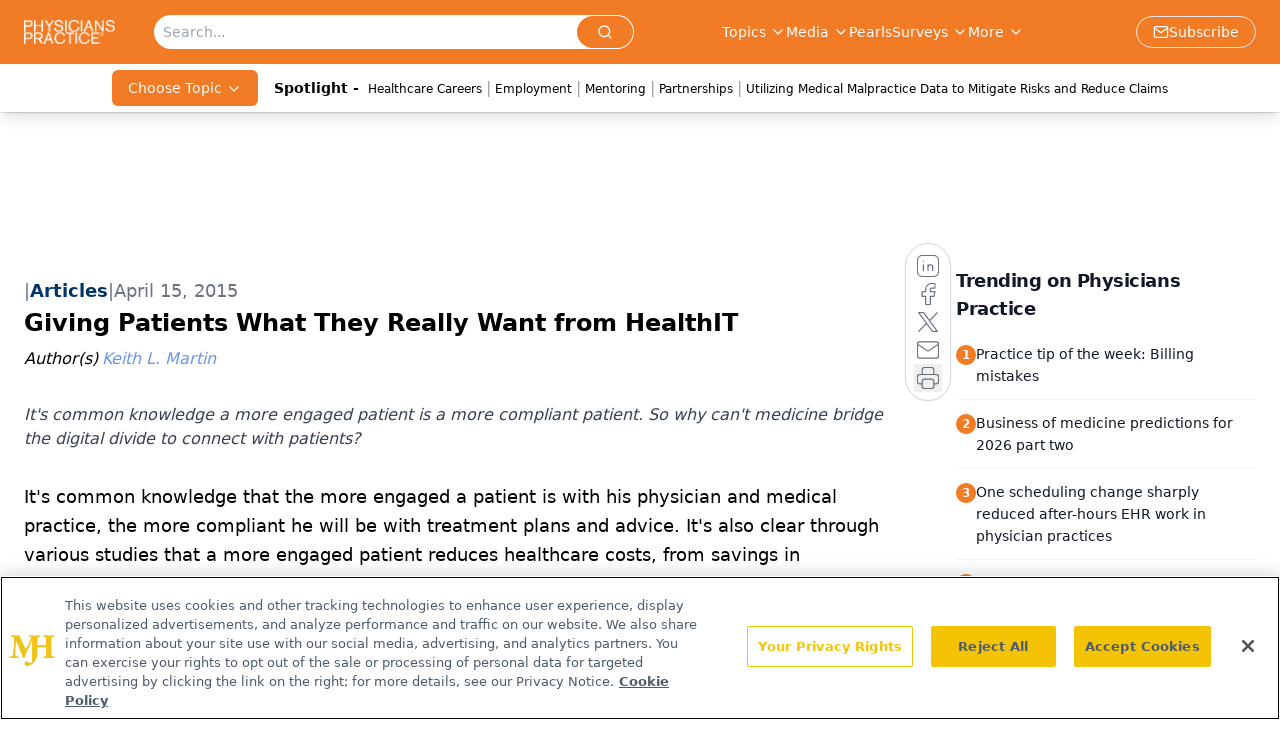

--- FILE ---
content_type: text/html; charset=utf-8
request_url: https://www.physicianspractice.com/view/giving-patients-what-they-really-want-healthit
body_size: 33156
content:
<!DOCTYPE html><html lang="en"> <head><link rel="prefetch" href="/logo.webp"><link rel="preconnect" href="https://www.googletagmanager.com"><link rel="preconnect" href="https://cdn.segment.com"><link rel="preconnect" href="https://www.lightboxcdn.com"><link rel="preconnect" href="https://cdn.cookielaw.org"><link rel="preconnect" href="https://pub.doubleverify.com"><link rel="preconnect" href="https://www.googletagservices.com"><link rel="dns-prefetch" href="https://cdn.jsdelivr.net"><link rel="preconnect" href="https://res.lassomarketing.io"><link rel="icon" href="/favicon.svg" type="image/svg+xml"><link rel="icon" href="/favicon.ico" sizes="any"><link rel="apple-touch-icon" href="/apple-touch-icon.png"><meta charset="UTF-8"><meta name="viewport" content="width=device-width, initial-scale=1.0"><title>Giving Patients What They Really Want from HealthIT | Physicians Practice</title><link rel="canonical" href="https://www.physicianspractice.com/view/giving-patients-what-they-really-want-healthit"><meta name="description" content="It's common knowledge a more engaged patient is a more compliant patient. So why can't medicine bridge the digital divide to connect with patients?"><meta name="robots" content="index, follow"><meta property="og:title" content="Giving Patients What They Really Want from HealthIT | Physicians Practice"><meta property="og:type" content="website"><meta property="og:image" content="https://cdn.sanity.io/images/0vv8moc6/physpractice/c5c56edd85abc0a06c656e117d2cdb44a0cd7224-1500x2100.jpg"><meta property="og:url" content="https://www.physicianspractice.com/view/giving-patients-what-they-really-want-healthit"><meta property="og:image:url" content="https://cdn.sanity.io/images/0vv8moc6/physpractice/c5c56edd85abc0a06c656e117d2cdb44a0cd7224-1500x2100.jpg"><meta property="og:image:width" content="1200"><meta property="og:image:height" content="630"><meta property="og:image:alt" content="Giving Patients What They Really Want from HealthIT | Physicians Practice"><meta property="article:published_time" content="2025-12-11T13:22:32.182Z"><meta property="article:modified_time" content="2025-12-11T13:22:32.182Z"><meta property="article:author" content="Keith L. Martin"><meta property="article:tag" content="Compliance"><meta property="article:tag" content="Health IT"><meta property="article:tag" content="Patient Portals"><meta property="article:tag" content="Patient Relations"><meta property="article:tag" content="Technology"><meta name="twitter:title" content="Giving Patients What They Really Want from HealthIT | Physicians Practice"><meta name="twitter:image" content="https://cdn.sanity.io/images/0vv8moc6/physpractice/c5c56edd85abc0a06c656e117d2cdb44a0cd7224-1500x2100.jpg"><meta name="twitter:image:alt" content="Giving Patients What They Really Want from HealthIT | Physicians Practice"><meta name="twitter:description" content="It's common knowledge a more engaged patient is a more compliant patient. So why can't medicine bridge the digital divide to connect with patients?"><link rel="icon" href="/favicon.ico"><meta name="twitter:image" content="https://cdn.sanity.io/images/0vv8moc6/physpractice/c5c56edd85abc0a06c656e117d2cdb44a0cd7224-1500x2100.jpg"><meta name="twitter:title" content="Giving Patients What They Really Want from HealthIT | Physicians Practice"><meta name="twitter:description" content="It's common knowledge a more engaged patient is a more compliant patient. So why can't medicine bridge the digital divide to connect with patients?"><script type="application/ld+json">{"@context":"https://schema.org","@type":"NewsArticle","headline":"Giving Patients What They Really Want from HealthIT","datePublished":"2015-04-15T21:00:00.000Z","dateModified":"2020-11-15T23:43:34.000Z","inLanguage":"en-US","image":{"@type":"ImageObject","url":"https://cdn.sanity.io/images/0vv8moc6/physpractice/c5c56edd85abc0a06c656e117d2cdb44a0cd7224-1500x2100.jpg","caption":"Giving Patients What They Really Want from HealthIT","alternateName":"Giving Patients What They Really Want from HealthIT"},"thumbnail":{"@type":"ImageObject","url":"https://cdn.sanity.io/images/0vv8moc6/physpractice/c5c56edd85abc0a06c656e117d2cdb44a0cd7224-1500x2100.jpg","caption":"Giving Patients What They Really Want from HealthIT","alternateName":"Giving Patients What They Really Want from HealthIT"},"publisher":{"@type":"Organization","name":"Physicians Practice","logo":{"@type":"ImageObject","url":"https://www.physicianspractice.com/logo.webp"}},"keywords":"Compliance, Health IT, Patient Portals, Patient Relations, Technology","articleBody":"It&apos;s common knowledge that the more engaged a patient is with his physician and medical practice, the more compliant he will be with treatment plans and advice. It&apos;s also clear through various studies that a more engaged patient reduces healthcare costs, from savings in readmission costs to more informed patients choosing less expensive options for care.\nBut in an increasingly digital age, the divide between patients and their own personal health data, which helps to enhance connections with physicians, is still very wide.\nArmed with smartphones, apps, and instant access to the Internet, patients want to take advantage of the health IT offered by their medical practice to access their own health records and are open to a more active role in their own health management, according to Jan Oldenburg, a senior manager in Ernst &amp; Young&apos;s Advisory Health Care Practice.\n&quot;[Patients] have access to information they&apos;ve never had access to before,&quot; Oldenburg said at her presentation at this year&apos;s Healthcare Information Management and Systems Society (HIMSS) Annual Conference in Chicago. &quot;It&apos;s the democratization of information. They may have more information on a disease or condition than the doctor has.&quot;\nBut it is the disconnect between patient technology and healthcare offerings that prevents better patient engagement.\nOldenburg noted that companies like Samsung and Apple have an increasing presence in the healthcare marketplace. She mentioned a Google pilot where if a person is searching for knee pain, for example, an avatar pops up and asks the user if he would like to connect via telehealth to a physician to discuss the condition further.\n&quot;That&apos;s exactly the kinds of services [patients are looking for]: more convenient, more digital … we are starting to permeate people&apos;s expectations of what they want out of healthcare,&quot; she said.\nWhat patients want\nOldenburg and her colleagues on the HIMSS Connected Patient Committee created a survey of healthcare consumers asking about their roles as patients and consumers to improve personal health engagement.\nEarly statistics from the survey indicate that on a scale of one to five (with five being extremely interested, one not interested at all) consumers were very interested in the following online administrative capabilities from practices; scoring each between a four and a five:\n• Ability to make, cancel, and view an appointment;\n• Ability to refill prescriptions;\n• Ability to complete a pre-visit form; and\n• Ability to research health issues.\nFurthermore, 84 percent of respondents said if they could reinvent the healthcare system to be more consumer friendly, they would like &quot;all my clinical data [to] be in one place.&quot; Seventy-five percent said the biggest piece of digital support they would like is the ability to easily see all their data in one place.\n&quot;Nobody is doing a good job of getting consumers their records,&quot; said Oldenburg. &quot;If [a vendor] can figure that out, they&apos;ll be the walk-away leader in the market … [Seeing data in one place] seems like it should be simple, but it is not.&quot;\nShe encouraged medical practices to evaluate their digital tools, especially to &quot;think beyond basic meaningful use&quot; requirements and revamp work flow and incentives to support digital tools, and have staff and physicians encourage their use. Oldenburg also stressed integrating patients and caregivers into the process through a patient advisory panel, or simply just listening to what it is they want from digital interaction.\n&quot;They are your consumers,&quot; she said. &quot;You want to please them.&quot;\nMoving past meaningful use\nOldenburg mentioned the recent proposed rule by CMS to adjust the requirement in the Stage 2 rules from a 5 percent threshold of patients downloading, viewing, and transmitting their electronic health data to just one patient. The same threshold for patients e-mailing or securely messaging their doctors also dropped from 5 percent to a single patient.\nWhile noting the hardship physicians nationwide were describing to reach the 5 percent mark, Oldenburg said that while the proposed one patient threshold proves practices &quot;have the capacity&quot; to share health data electronically, more should be done.\n&quot;One patient is not enough,&quot; she said. &quot;[One patient] does not make it an organizational priority … and say that you&apos;ve embraced this and made a culture change.&quot;\nOn the topic of physicians being currently penalized for not meeting the 5 percent mark, Oldenburg said, &quot;I understand the argument [of a hardship], but I think it is a misnomer to think physicians have no control over patients asking for access.&quot;\nShe pointed to current activities by physicians such as telling patients what prescriptions to take and how often, then reporting that back to the practice, or encouraging online access to labs as just two examples of physicians being proactive with patient engagement.\n&quot;Those actions are having a direct impact on the number [of patients] taking action in their health,&quot; she said. &quot;We need to say we do have control … and there are things we can do to affect the patient population.&quot;","description":"It&apos;s common knowledge a more engaged patient is a more compliant patient. So why can&apos;t medicine bridge the digital divide to connect with patients?","author":[{"@type":"Person","name":"Keith L. Martin","url":"https://www.physicianspractice.com/authors/keith-l-martin"}]}</script><script type="application/ld+json">{"@context":"https://schema.org","@type":"Organization","contactPoint":{"@type":"ContactPoint","availableLanguage":["English"]},"name":"Physicians Practice – Medical Practice Management News &amp; Insights","alternateName":"Physicians Practice","description":"Physicians Practice offers insights for managing independent and group practices, covering insurance, compliance, technology, and patient engagement.","email":"info@mjhlifesciences.com","telephone":"609-716-7777","sameAs":["https://www.facebook.com/Physicians-Practice-91686200935/","https://twitter.com/PhysiciansPract/","https://www.linkedin.com/company/physicians-practice/","/rss.xml"],"address":{"@type":"PostalAddress","streetAddress":"259 Prospect Plains Rd, Bldg H","addressLocality":"Monroe","addressRegion":"New Jersey","postalCode":"08831","addressCountry":"United States of America"},"foundingDate":"2000-12-06","founder":{"@type":"Person","name":"MJH Life Sciences"},"employees":[{"@type":"Person","name":"Silas Inman"},{"@type":"Person","name":"Christopher Mazzolini"},{"@type":"Person","name":"Keith Reynolds"}]}</script><script async src="https://cdn.jsdelivr.net/npm/@segment/analytics-consent-wrapper-onetrust@latest/dist/umd/analytics-onetrust.umd.js"></script>
 <script>
  window.dataLayer = window.dataLayer || [];
  function gtag(){dataLayer.push(arguments);}
  gtag('set' , 'developer_id.dYWJhMj', true);
  gtag('consent', 'default', {
      ad_storage: 'denied',
      analytics_storage: 'denied',
      functionality_storage: 'denied',
      personalization_storage: 'denied',
      security_storage: 'granted',
      ad_user_data: 'denied',
      ad_personalization: 'denied',
      region: [
        'AT',
        'BE',
        'BG',
        'HR',
        'CY',
        'CZ',
        'DK',
        'EE',
        'FI',
        'FR',
        'DE',
        'EL',
        'HU',
        'IE',
        'IT',
        'LV',
        'LT',
        'LU',
        'MT',
        'NL',
        'PL',
        'PT',
        'RO',
        'SK',
        'SI',
        'ES',
        'SE',
        'GB',
        'US-CA',
      ],
    });
    gtag('consent', 'default', {
      ad_storage: 'granted',
      analytics_storage: 'granted',
      functionality_storage: 'granted',
      personalization_storage: 'granted',
      security_storage: 'granted',
      ad_user_data: 'granted',
      ad_personalization: 'granted',
    });
    </script>
    <script src="https://cdn.cookielaw.org/scripttemplates/otSDKStub.js" type="text/javascript" charset="UTF-8" data-domain-script="0196a5af-95d6-771d-bb8a-95c8dbf3c484"></script>
    <script type="text/javascript">function OptanonWrapper() {}</script>
    <script async type="text/plain" class="optanon-category-C0001" src="https://www.lightboxcdn.com/static/lightbox_mjh.js"></script>
  <script async type="text/plain" class="optanon-category-C0004" src="https://res.lassomarketing.io/scripts/lasso-imp-id-min.js"></script> 
   <script async type="text/javascript">
      !function(){var analytics=window.analytics=window.analytics||[];if(!analytics.initialize)if(analytics.invoked)window.console&&console.error&&console.error("Segment snippet included twice.");else{analytics.invoked=!0;analytics.methods=["trackSubmit","trackClick","trackLink","trackForm","pageview","identify","reset","group","track","ready","alias","debug","page","once","off","on","addSourceMiddleware","addIntegrationMiddleware","setAnonymousId","addDestinationMiddleware"];analytics.factory=function(e){return function(){var t=Array.prototype.slice.call(arguments);t.unshift(e);analytics.push(t);return analytics}};for(var e=0;e<analytics.methods.length;e++){var key=analytics.methods[e];analytics[key]=analytics.factory(key)}analytics.load=function(key,e){var t=document.createElement("script");t.type="text/javascript";t.async=!0;t.src="https://cdn.segment.com/analytics.js/v1/" + key + "/analytics.min.js";var n=document.getElementsByTagName("script")[0];n.parentNode.insertBefore(t,n);analytics._loadOptions=e};analytics.SNIPPET_VERSION="4.13.1";
      //check lasso , if lassoImpID doesnt exist try again in 1.25 seconds
      function checkLasso() {
        if (typeof lassoImpID !== 'undefined') {
          window.LassoImpressionID = lassoImpID();
          withOneTrust(analytics).load('BBbKMoOjmhsxPnbd2nO6osz3zq67DzuN');
          analytics.page({
            'LassoImpressionID': window.LassoImpressionID
          });
        } else {
          setTimeout(checkLasso, 1000);
        }
      }
          checkLasso();
            }}();
    </script><script class="optanon-category-C0001" type="text/plain" async src="https://one.physicianspractice.com/tagmanager/scripts/one.js"></script><script async type="text/javascript" src="https://one.physicianspractice.com/tagmanager/scripts/one.js"></script><script type="text/javascript" src="https://www.googletagservices.com/tag/js/gpt.js"></script><script async src="https://pub.doubleverify.com/dvtag/20083417/DV1815449/pub.js"></script><script type="text/javascript">
            window.onDvtagReady = function (callback, timeout = 750) { 
            window.dvtag = window.dvtag || {} 
            dvtag.cmd = dvtag.cmd || [] 
            const opt = { callback, timeout, timestamp: new Date().getTime() } 
            dvtag.cmd.push(function () { dvtag.queueAdRequest(opt) }) 
            setTimeout(function () { 
            const cb = opt.callback 
            opt.callback = null 
            if (cb) cb() 
            }, timeout) 
            } 
     </script><script>(function(){const gtmID = "5K93MM4";

        (function (w, d, s, l, i) {
          w[l] = w[l] || [];
          w[l].push({ 'gtm.start': new Date().getTime(), event: 'gtm.js' });
          var f = d.getElementsByTagName(s)[0],
            j = d.createElement(s),
            dl = l != 'dataLayer' ? '&l=' + l : '';
          j.async = true;
          j.src = 'https://www.googletagmanager.com/gtm.js?id=' + i + dl;
          f.parentNode.insertBefore(j, f);
        })(window, document, 'script', 'dataLayer', 'GTM-' + gtmID);
      })();</script><!-- <ClientRouter  /> --><link rel="stylesheet" href="/_astro/_slug_.D0uZI1vb.css">
<link rel="stylesheet" href="/_astro/_slug_.D6jDBXML.css"><script type="module" src="/_astro/page.V2R8AmkL.js"></script></head> <body> <style>astro-island,astro-slot,astro-static-slot{display:contents}</style><script>(()=>{var e=async t=>{await(await t())()};(self.Astro||(self.Astro={})).load=e;window.dispatchEvent(new Event("astro:load"));})();</script><script>(()=>{var A=Object.defineProperty;var g=(i,o,a)=>o in i?A(i,o,{enumerable:!0,configurable:!0,writable:!0,value:a}):i[o]=a;var d=(i,o,a)=>g(i,typeof o!="symbol"?o+"":o,a);{let i={0:t=>m(t),1:t=>a(t),2:t=>new RegExp(t),3:t=>new Date(t),4:t=>new Map(a(t)),5:t=>new Set(a(t)),6:t=>BigInt(t),7:t=>new URL(t),8:t=>new Uint8Array(t),9:t=>new Uint16Array(t),10:t=>new Uint32Array(t),11:t=>1/0*t},o=t=>{let[l,e]=t;return l in i?i[l](e):void 0},a=t=>t.map(o),m=t=>typeof t!="object"||t===null?t:Object.fromEntries(Object.entries(t).map(([l,e])=>[l,o(e)]));class y extends HTMLElement{constructor(){super(...arguments);d(this,"Component");d(this,"hydrator");d(this,"hydrate",async()=>{var b;if(!this.hydrator||!this.isConnected)return;let e=(b=this.parentElement)==null?void 0:b.closest("astro-island[ssr]");if(e){e.addEventListener("astro:hydrate",this.hydrate,{once:!0});return}let c=this.querySelectorAll("astro-slot"),n={},h=this.querySelectorAll("template[data-astro-template]");for(let r of h){let s=r.closest(this.tagName);s!=null&&s.isSameNode(this)&&(n[r.getAttribute("data-astro-template")||"default"]=r.innerHTML,r.remove())}for(let r of c){let s=r.closest(this.tagName);s!=null&&s.isSameNode(this)&&(n[r.getAttribute("name")||"default"]=r.innerHTML)}let p;try{p=this.hasAttribute("props")?m(JSON.parse(this.getAttribute("props"))):{}}catch(r){let s=this.getAttribute("component-url")||"<unknown>",v=this.getAttribute("component-export");throw v&&(s+=` (export ${v})`),console.error(`[hydrate] Error parsing props for component ${s}`,this.getAttribute("props"),r),r}let u;await this.hydrator(this)(this.Component,p,n,{client:this.getAttribute("client")}),this.removeAttribute("ssr"),this.dispatchEvent(new CustomEvent("astro:hydrate"))});d(this,"unmount",()=>{this.isConnected||this.dispatchEvent(new CustomEvent("astro:unmount"))})}disconnectedCallback(){document.removeEventListener("astro:after-swap",this.unmount),document.addEventListener("astro:after-swap",this.unmount,{once:!0})}connectedCallback(){if(!this.hasAttribute("await-children")||document.readyState==="interactive"||document.readyState==="complete")this.childrenConnectedCallback();else{let e=()=>{document.removeEventListener("DOMContentLoaded",e),c.disconnect(),this.childrenConnectedCallback()},c=new MutationObserver(()=>{var n;((n=this.lastChild)==null?void 0:n.nodeType)===Node.COMMENT_NODE&&this.lastChild.nodeValue==="astro:end"&&(this.lastChild.remove(),e())});c.observe(this,{childList:!0}),document.addEventListener("DOMContentLoaded",e)}}async childrenConnectedCallback(){let e=this.getAttribute("before-hydration-url");e&&await import(e),this.start()}async start(){let e=JSON.parse(this.getAttribute("opts")),c=this.getAttribute("client");if(Astro[c]===void 0){window.addEventListener(`astro:${c}`,()=>this.start(),{once:!0});return}try{await Astro[c](async()=>{let n=this.getAttribute("renderer-url"),[h,{default:p}]=await Promise.all([import(this.getAttribute("component-url")),n?import(n):()=>()=>{}]),u=this.getAttribute("component-export")||"default";if(!u.includes("."))this.Component=h[u];else{this.Component=h;for(let f of u.split("."))this.Component=this.Component[f]}return this.hydrator=p,this.hydrate},e,this)}catch(n){console.error(`[astro-island] Error hydrating ${this.getAttribute("component-url")}`,n)}}attributeChangedCallback(){this.hydrate()}}d(y,"observedAttributes",["props"]),customElements.get("astro-island")||customElements.define("astro-island",y)}})();</script><astro-island uid="Z2rdDCl" prefix="r7" component-url="/_astro/atoms.4vBDcKEX.js" component-export="SanityClient" renderer-url="/_astro/client.4AZqD4Tw.js" props="{&quot;config&quot;:[0,{&quot;dataset&quot;:[0,&quot;physpractice&quot;],&quot;projectId&quot;:[0,&quot;0vv8moc6&quot;],&quot;useCdn&quot;:[0,true],&quot;token&quot;:[0,&quot;skIjFEmlzBmyZpjK8Zc1FQwpwi0Bv3wVI0WhSPJfe5wEiXkmkb3Rq7h5T1WLyvXaJAhM7sOBa2vXBRGxShTPYsvCpTSYuIFBEZnhapLqKMkXyRyxCYjZQYbPv4Zbdn7UMjfKcTbCwat1s1GKaDhqbiwIffPYLGtrK4hT6V3Xq32NfzOzScjn&quot;]}]}" ssr client="load" opts="{&quot;name&quot;:&quot;SanityClient&quot;,&quot;value&quot;:true}"></astro-island> <!-- <VisualEditing enabled={visualEditingEnabled} zIndex={1000} /> --> <script>(()=>{var e=async t=>{await(await t())()};(self.Astro||(self.Astro={})).only=e;window.dispatchEvent(new Event("astro:only"));})();</script><astro-island uid="Z12GjuN" component-url="/_astro/index.qum6FzgI.js" component-export="default" renderer-url="/_astro/client.4AZqD4Tw.js" props="{&quot;settings&quot;:[0,{&quot;useNewWelcomeAd&quot;:[0,true],&quot;siteConfig&quot;:[0,{&quot;sanityClientConfig&quot;:[0,{&quot;dataset&quot;:[0,&quot;physpractice&quot;],&quot;projectId&quot;:[0,&quot;0vv8moc6&quot;],&quot;useCdn&quot;:[0,true],&quot;token&quot;:[0,&quot;skIjFEmlzBmyZpjK8Zc1FQwpwi0Bv3wVI0WhSPJfe5wEiXkmkb3Rq7h5T1WLyvXaJAhM7sOBa2vXBRGxShTPYsvCpTSYuIFBEZnhapLqKMkXyRyxCYjZQYbPv4Zbdn7UMjfKcTbCwat1s1GKaDhqbiwIffPYLGtrK4hT6V3Xq32NfzOzScjn&quot;]}],&quot;customSpecialtyText&quot;:[0,&quot;Choose Topic&quot;],&quot;gtmID&quot;:[0,&quot;5K93MM4&quot;],&quot;title&quot;:[0,&quot;Physicians Practice&quot;],&quot;liveDomain&quot;:[0,&quot;www.physicianspractice.com&quot;],&quot;logo&quot;:[0,&quot;/logo.webp&quot;],&quot;white_logo&quot;:[0,&quot;/logo.webp&quot;],&quot;megaMenuTaxName&quot;:[0,&quot;topic&quot;],&quot;twitter&quot;:[0,&quot;&quot;],&quot;onejs&quot;:[0,&quot;https://one.physicianspractice.com/tagmanager/scripts/one.js&quot;],&quot;sharingImageUrl&quot;:[0,&quot;https://www.physicianspractice.com/logo.webp&quot;],&quot;oneTrustId&quot;:[0,&quot;0196a5af-95d6-771d-bb8a-95c8dbf3c484&quot;],&quot;subscribe&quot;:[0,{&quot;href&quot;:[0,&quot;/newsletter&quot;],&quot;text&quot;:[0,&quot;Optimize your practice with the Physicians Practice newsletter, offering management pearls, leadership tips, and business strategies tailored for practice administrators and physicians of any specialty.&quot;]}],&quot;subFooterLinks&quot;:[1,[[0,{&quot;url&quot;:[0,&quot;/&quot;],&quot;title&quot;:[0,&quot;Home&quot;]}],[0,{&quot;url&quot;:[0,&quot;/about-us&quot;],&quot;title&quot;:[0,&quot;About Us&quot;]}],[0,{&quot;url&quot;:[0,&quot;/news&quot;],&quot;title&quot;:[0,&quot;News&quot;]}],[0,{&quot;url&quot;:[0,&quot;/contact-us&quot;],&quot;title&quot;:[0,&quot;Contact Us&quot;]}]]]}],&quot;styleConfig&quot;:[0,{&quot;navigation&quot;:[0,5],&quot;footer&quot;:[0,1],&quot;featureDeck&quot;:[0,1],&quot;featureSlider&quot;:[0,1]}],&quot;adConfig&quot;:[0,{&quot;networkID&quot;:[0,&quot;4688&quot;],&quot;adUnit&quot;:[0,&quot;cmpm.physicianspractice&quot;]}],&quot;pageConfig&quot;:[0,{&quot;publicationName&quot;:[0,&quot;Physicians Practice&quot;],&quot;publicationUrl&quot;:[0,&quot;journals&quot;],&quot;authorUrl&quot;:[0,&quot;authors&quot;],&quot;cmeUrl&quot;:[0,&quot;continuing-medical-education&quot;]}],&quot;sanityConfig&quot;:[0,{&quot;taxonomy&quot;:[0,{&quot;news&quot;:[0,&quot;phyprac_taxonomy_1809_news&quot;],&quot;conference&quot;:[0,&quot;phyprac_documentGroup_639_mgma&quot;],&quot;clinical&quot;:[0,&quot;d91ba945-5fe1-4208-8036-c6d2c2c68910&quot;]}],&quot;docGroup&quot;:[0,{&quot;conference&quot;:[0,&quot;phyprac_documentGroup_53589_conference&quot;]}],&quot;contentCategory&quot;:[0,{&quot;articles&quot;:[0,&quot;8bdaa7fc-960a-4b57-b076-75fdce3741bb&quot;],&quot;videos&quot;:[0,&quot;42000fd0-0d05-4832-9f2c-62c21079b76c&quot;],&quot;hero&quot;:[0,&quot;2504da4c-b21a-465e-88ba-3841a00c0395&quot;],&quot;podcasts&quot;:[0,&quot;93d57b69-2d72-45fe-8b8a-d18e7e7e5f20&quot;],&quot;slideshows&quot;:[0,&quot;61085300-0cae-4cd1-b0e8-26323ac5c2e6&quot;],&quot;polls&quot;:[0,&quot;9e4880fc-85b8-4ffb-a066-79af8dfaa4e1&quot;]}]}],&quot;customPageTypes&quot;:[1,[]],&quot;gateEnabled&quot;:[0,&quot;modal&quot;],&quot;sMaxAge&quot;:[0,300],&quot;staleWhileRevalidate&quot;:[0,329],&quot;allowedDomains&quot;:[1,[[0,&quot;ce.dvm360.com&quot;],[0,&quot;www.pharmacytimes.org&quot;],[0,&quot;www.gotoper.com&quot;]]]}],&quot;targeting&quot;:[0,{&quot;content_placement&quot;:[1,[[0,&quot;topic/health-it&quot;],[0,&quot;topic/legal-compliance&quot;],[0,&quot;topic/technology&quot;],[0,&quot;topic/patient-portals&quot;],[0,&quot;topic/patient-relations&quot;]]],&quot;document_url&quot;:[1,[[0,&quot;giving-patients-what-they-really-want-healthit&quot;]]],&quot;document_group&quot;:[1,[]],&quot;content_group&quot;:[1,[]],&quot;rootDocumentGroup&quot;:[1,[]],&quot;issue_url&quot;:[1,[]],&quot;publication_url&quot;:[1,[]],&quot;tags&quot;:[1,[[0,&quot;Compliance&quot;],[0,&quot;Health IT&quot;],[0,&quot;Patient Portals&quot;],[0,&quot;Patient Relations&quot;],[0,&quot;Technology&quot;]]],&quot;hostname&quot;:[0,&quot;www.physicianspractice.com&quot;],&quot;adLayer&quot;:[0,{&quot;adSlotSelection&quot;:[1,[]]}]}],&quot;gateData&quot;:[0,{}]}" ssr client="only" opts="{&quot;name&quot;:&quot;ADWelcome&quot;,&quot;value&quot;:true}"></astro-island> <astro-island uid="1cc7pK" prefix="r51" component-url="/_astro/ADFloatingFooter.BD49CBHT.js" component-export="default" renderer-url="/_astro/client.4AZqD4Tw.js" props="{&quot;networkID&quot;:[0,&quot;4688&quot;],&quot;adUnit&quot;:[0,&quot;cmpm.physicianspractice&quot;],&quot;targeting&quot;:[0,{&quot;content_placement&quot;:[1,[[0,&quot;topic/health-it&quot;],[0,&quot;topic/legal-compliance&quot;],[0,&quot;topic/technology&quot;],[0,&quot;topic/patient-portals&quot;],[0,&quot;topic/patient-relations&quot;]]],&quot;document_url&quot;:[1,[[0,&quot;giving-patients-what-they-really-want-healthit&quot;]]],&quot;document_group&quot;:[1,[]],&quot;content_group&quot;:[1,[]],&quot;rootDocumentGroup&quot;:[1,[]],&quot;issue_url&quot;:[1,[]],&quot;publication_url&quot;:[1,[]],&quot;tags&quot;:[1,[[0,&quot;Compliance&quot;],[0,&quot;Health IT&quot;],[0,&quot;Patient Portals&quot;],[0,&quot;Patient Relations&quot;],[0,&quot;Technology&quot;]]],&quot;hostname&quot;:[0,&quot;www.physicianspractice.com&quot;],&quot;adLayer&quot;:[0,{&quot;adSlotSelection&quot;:[1,[]]}]}]}" ssr client="load" opts="{&quot;name&quot;:&quot;ADFloatingFooter&quot;,&quot;value&quot;:true}"></astro-island>      <astro-island uid="Z2dnXIt" prefix="r52" component-url="/_astro/ui.CSdJ_Wql.js" component-export="N5" renderer-url="/_astro/client.4AZqD4Tw.js" props="{&quot;data&quot;:[0,{&quot;logoImage&quot;:[0,&quot;/logo.webp&quot;],&quot;mainLinks&quot;:[1,[[0,{&quot;_createdAt&quot;:[0,&quot;2020-06-08T14:35:34Z&quot;],&quot;_id&quot;:[0,&quot;91e8bf4a-cbd9-470d-83ab-3c68a2e84984&quot;],&quot;_rev&quot;:[0,&quot;4HSvUHRWgO5oHUNNSvnT4O&quot;],&quot;_type&quot;:[0,&quot;mainNavigation&quot;],&quot;_updatedAt&quot;:[0,&quot;2021-06-30T15:48:42Z&quot;],&quot;is_active&quot;:[0,true],&quot;name&quot;:[0,&quot;Topics&quot;],&quot;navParent&quot;:[0,null],&quot;sortOrder&quot;:[0,1],&quot;subQuery&quot;:[1,[[0,{&quot;_createdAt&quot;:[0,&quot;2024-05-01T19:22:39Z&quot;],&quot;_id&quot;:[0,&quot;4cee35a2-6c53-47f5-a8fd-3c36ad5bf27b&quot;],&quot;_rev&quot;:[0,&quot;n7oekD5bZ5TrEiyxt4YWpw&quot;],&quot;_type&quot;:[0,&quot;mainNavigation&quot;],&quot;_updatedAt&quot;:[0,&quot;2024-05-01T19:23:18Z&quot;],&quot;blank&quot;:[0,false],&quot;children&quot;:[1,[]],&quot;is_active&quot;:[0,true],&quot;name&quot;:[0,&quot;Access and Reimbursement&quot;],&quot;navParent&quot;:[0,{&quot;_ref&quot;:[0,&quot;91e8bf4a-cbd9-470d-83ab-3c68a2e84984&quot;],&quot;_type&quot;:[0,&quot;reference&quot;]}],&quot;url&quot;:[0,&quot;/topic/access&quot;]}],[0,{&quot;_createdAt&quot;:[0,&quot;2020-06-08T14:36:38Z&quot;],&quot;_id&quot;:[0,&quot;215986b2-d173-49d8-978e-b54bf7c93a4d&quot;],&quot;_rev&quot;:[0,&quot;dwzss1HGi2sMjdPkmaobam&quot;],&quot;_type&quot;:[0,&quot;mainNavigation&quot;],&quot;_updatedAt&quot;:[0,&quot;2020-08-19T06:00:13Z&quot;],&quot;blank&quot;:[0,false],&quot;children&quot;:[1,[]],&quot;is_active&quot;:[0,true],&quot;name&quot;:[0,&quot;Billing &amp; Collections&quot;],&quot;navParent&quot;:[0,{&quot;_ref&quot;:[0,&quot;91e8bf4a-cbd9-470d-83ab-3c68a2e84984&quot;],&quot;_type&quot;:[0,&quot;reference&quot;]}],&quot;url&quot;:[0,&quot;/topic/billing-collections&quot;]}],[0,{&quot;_createdAt&quot;:[0,&quot;2020-06-08T14:38:38Z&quot;],&quot;_id&quot;:[0,&quot;753bbe9a-21ed-453f-8208-4c44008b056a&quot;],&quot;_rev&quot;:[0,&quot;1lMG1sU1bzxxC9S8bTPLTO&quot;],&quot;_type&quot;:[0,&quot;mainNavigation&quot;],&quot;_updatedAt&quot;:[0,&quot;2020-08-19T06:00:22Z&quot;],&quot;children&quot;:[1,[]],&quot;is_active&quot;:[0,true],&quot;name&quot;:[0,&quot;Coding &amp; Documentation&quot;],&quot;navParent&quot;:[0,{&quot;_ref&quot;:[0,&quot;91e8bf4a-cbd9-470d-83ab-3c68a2e84984&quot;],&quot;_type&quot;:[0,&quot;reference&quot;]}],&quot;url&quot;:[0,&quot;/topic/coding-documentation&quot;]}],[0,{&quot;_createdAt&quot;:[0,&quot;2020-06-08T14:38:21Z&quot;],&quot;_id&quot;:[0,&quot;4a50ce69-b539-4ea0-b870-3a98b565d66d&quot;],&quot;_rev&quot;:[0,&quot;4S8KJdNJg7wGuXoTN7TE9s&quot;],&quot;_type&quot;:[0,&quot;mainNavigation&quot;],&quot;_updatedAt&quot;:[0,&quot;2020-08-19T06:00:28Z&quot;],&quot;children&quot;:[1,[]],&quot;is_active&quot;:[0,true],&quot;name&quot;:[0,&quot;Finance&quot;],&quot;navParent&quot;:[0,{&quot;_ref&quot;:[0,&quot;91e8bf4a-cbd9-470d-83ab-3c68a2e84984&quot;],&quot;_type&quot;:[0,&quot;reference&quot;]}],&quot;url&quot;:[0,&quot;/topic/finance&quot;]}],[0,{&quot;_createdAt&quot;:[0,&quot;2020-06-08T14:38:03Z&quot;],&quot;_id&quot;:[0,&quot;5b39419a-1bb5-4826-9c3c-859c782ee2f4&quot;],&quot;_rev&quot;:[0,&quot;5WuzU0EjNGnVTgI9fc2Q33&quot;],&quot;_type&quot;:[0,&quot;mainNavigation&quot;],&quot;_updatedAt&quot;:[0,&quot;2020-08-19T06:00:33Z&quot;],&quot;children&quot;:[1,[]],&quot;is_active&quot;:[0,true],&quot;name&quot;:[0,&quot;Law &amp; Malpractice&quot;],&quot;navParent&quot;:[0,{&quot;_ref&quot;:[0,&quot;91e8bf4a-cbd9-470d-83ab-3c68a2e84984&quot;],&quot;_type&quot;:[0,&quot;reference&quot;]}],&quot;url&quot;:[0,&quot;/topic/law-malpractice&quot;]}],[0,{&quot;_createdAt&quot;:[0,&quot;2024-08-21T17:10:45Z&quot;],&quot;_id&quot;:[0,&quot;5b46f628-fa23-4014-8f70-7fa87b0b479e&quot;],&quot;_rev&quot;:[0,&quot;b9GrFXbFvITsBLvCYp2lWr&quot;],&quot;_system&quot;:[0,{&quot;base&quot;:[0,{&quot;id&quot;:[0,&quot;5b46f628-fa23-4014-8f70-7fa87b0b479e&quot;],&quot;rev&quot;:[0,&quot;CZDH2OuL9PZpRwL2xPXjFI&quot;]}]}],&quot;_type&quot;:[0,&quot;mainNavigation&quot;],&quot;_updatedAt&quot;:[0,&quot;2025-10-27T18:54:02Z&quot;],&quot;blank&quot;:[0,false],&quot;children&quot;:[1,[]],&quot;is_active&quot;:[0,true],&quot;name&quot;:[0,&quot;MedMal by Coverys&quot;],&quot;navParent&quot;:[0,{&quot;_ref&quot;:[0,&quot;91e8bf4a-cbd9-470d-83ab-3c68a2e84984&quot;],&quot;_type&quot;:[0,&quot;reference&quot;]}],&quot;url&quot;:[0,&quot;/sponsored-topics/medmalcoverys&quot;]}],[0,{&quot;_createdAt&quot;:[0,&quot;2020-06-08T14:37:41Z&quot;],&quot;_id&quot;:[0,&quot;94f65b06-09ee-4a46-b489-38f2ed58768b&quot;],&quot;_rev&quot;:[0,&quot;5WuzU0EjNGnVTgI9fc2QNT&quot;],&quot;_type&quot;:[0,&quot;mainNavigation&quot;],&quot;_updatedAt&quot;:[0,&quot;2020-08-19T06:00:39Z&quot;],&quot;children&quot;:[1,[]],&quot;is_active&quot;:[0,true],&quot;name&quot;:[0,&quot;Patient Engagement &amp; Communications&quot;],&quot;navParent&quot;:[0,{&quot;_ref&quot;:[0,&quot;91e8bf4a-cbd9-470d-83ab-3c68a2e84984&quot;],&quot;_type&quot;:[0,&quot;reference&quot;]}],&quot;url&quot;:[0,&quot;/topic/patient-engagement-communications&quot;]}],[0,{&quot;_createdAt&quot;:[0,&quot;2020-06-08T14:37:13Z&quot;],&quot;_id&quot;:[0,&quot;05fe4da8-294d-4b92-8793-474010e68ec0&quot;],&quot;_rev&quot;:[0,&quot;1lMG1sU1bzxxC9S8bTPM71&quot;],&quot;_type&quot;:[0,&quot;mainNavigation&quot;],&quot;_updatedAt&quot;:[0,&quot;2020-08-19T06:00:44Z&quot;],&quot;children&quot;:[1,[]],&quot;is_active&quot;:[0,true],&quot;name&quot;:[0,&quot;Staffing &amp; Salary&quot;],&quot;navParent&quot;:[0,{&quot;_ref&quot;:[0,&quot;91e8bf4a-cbd9-470d-83ab-3c68a2e84984&quot;],&quot;_type&quot;:[0,&quot;reference&quot;]}],&quot;url&quot;:[0,&quot;/topic/staffing-salary&quot;]}],[0,{&quot;_createdAt&quot;:[0,&quot;2020-06-08T14:36:55Z&quot;],&quot;_id&quot;:[0,&quot;30b874fa-b86e-4e5c-9cdd-72549d25b766&quot;],&quot;_rev&quot;:[0,&quot;5WuzU0EjNGnVTgI9fc2R2J&quot;],&quot;_type&quot;:[0,&quot;mainNavigation&quot;],&quot;_updatedAt&quot;:[0,&quot;2020-08-19T06:00:49Z&quot;],&quot;children&quot;:[1,[]],&quot;is_active&quot;:[0,true],&quot;name&quot;:[0,&quot;Technology&quot;],&quot;navParent&quot;:[0,{&quot;_ref&quot;:[0,&quot;91e8bf4a-cbd9-470d-83ab-3c68a2e84984&quot;],&quot;_type&quot;:[0,&quot;reference&quot;]}],&quot;url&quot;:[0,&quot;/topic/technology&quot;]}]]]}],[0,{&quot;_createdAt&quot;:[0,&quot;2020-06-09T05:43:21Z&quot;],&quot;_id&quot;:[0,&quot;a7868c3e-e323-41b7-bfac-d88675103b8c&quot;],&quot;_rev&quot;:[0,&quot;P0c2JgcZfKYMHV5LXoRxee&quot;],&quot;_type&quot;:[0,&quot;mainNavigation&quot;],&quot;_updatedAt&quot;:[0,&quot;2020-06-09T17:55:57Z&quot;],&quot;is_active&quot;:[0,true],&quot;name&quot;:[0,&quot;Media&quot;],&quot;navParent&quot;:[0,null],&quot;sortOrder&quot;:[0,2],&quot;subQuery&quot;:[1,[[0,{&quot;_createdAt&quot;:[0,&quot;2020-06-09T05:43:54Z&quot;],&quot;_id&quot;:[0,&quot;228030f8-46e4-4503-a463-20cb8f88770a&quot;],&quot;_rev&quot;:[0,&quot;WiDQdLoFdWHLlrLgwp4jaY&quot;],&quot;_type&quot;:[0,&quot;mainNavigation&quot;],&quot;_updatedAt&quot;:[0,&quot;2021-07-09T13:01:47Z&quot;],&quot;children&quot;:[1,[]],&quot;is_active&quot;:[0,true],&quot;name&quot;:[0,&quot;Video &amp; Interviews&quot;],&quot;navParent&quot;:[0,{&quot;_ref&quot;:[0,&quot;a7868c3e-e323-41b7-bfac-d88675103b8c&quot;],&quot;_type&quot;:[0,&quot;reference&quot;]}],&quot;sortOrder&quot;:[0,1],&quot;url&quot;:[0,&quot;/expert-interviews&quot;]}],[0,{&quot;_createdAt&quot;:[0,&quot;2020-06-09T05:44:31Z&quot;],&quot;_id&quot;:[0,&quot;00eb533f-6b8f-4d65-93c2-be49191d43ca&quot;],&quot;_rev&quot;:[0,&quot;m0z0opc7j2v0jvVXFfd36Y&quot;],&quot;_type&quot;:[0,&quot;mainNavigation&quot;],&quot;_updatedAt&quot;:[0,&quot;2021-07-09T13:02:08Z&quot;],&quot;children&quot;:[1,[]],&quot;is_active&quot;:[0,true],&quot;name&quot;:[0,&quot;Podcasts&quot;],&quot;navParent&quot;:[0,{&quot;_ref&quot;:[0,&quot;a7868c3e-e323-41b7-bfac-d88675103b8c&quot;],&quot;_type&quot;:[0,&quot;reference&quot;]}],&quot;sortOrder&quot;:[0,2],&quot;url&quot;:[0,&quot;/podcasts&quot;]}],[0,{&quot;_createdAt&quot;:[0,&quot;2020-06-09T05:45:00Z&quot;],&quot;_id&quot;:[0,&quot;311a5051-2a5b-48e8-9171-90c3e55b76c9&quot;],&quot;_rev&quot;:[0,&quot;jY4PteWy7hJt5tFtneeBuD&quot;],&quot;_type&quot;:[0,&quot;mainNavigation&quot;],&quot;_updatedAt&quot;:[0,&quot;2021-07-29T14:54:36Z&quot;],&quot;blank&quot;:[0,true],&quot;children&quot;:[1,[]],&quot;is_active&quot;:[0,true],&quot;name&quot;:[0,&quot;Medical World News&quot;],&quot;navParent&quot;:[0,{&quot;_ref&quot;:[0,&quot;a7868c3e-e323-41b7-bfac-d88675103b8c&quot;],&quot;_type&quot;:[0,&quot;reference&quot;]}],&quot;sortOrder&quot;:[0,3],&quot;url&quot;:[0,&quot;https://www.medicalworldnews.com/&quot;]}]]],&quot;url&quot;:[0,&quot;/media&quot;]}],[0,{&quot;_createdAt&quot;:[0,&quot;2020-06-23T13:13:25Z&quot;],&quot;_id&quot;:[0,&quot;e15798b0-551f-4990-b405-173cff5283cd&quot;],&quot;_rev&quot;:[0,&quot;gPN611CRUlJjL1U2WfPCSN&quot;],&quot;_type&quot;:[0,&quot;mainNavigation&quot;],&quot;_updatedAt&quot;:[0,&quot;2020-06-23T13:13:37Z&quot;],&quot;is_active&quot;:[0,true],&quot;name&quot;:[0,&quot;Pearls&quot;],&quot;navParent&quot;:[0,null],&quot;sortOrder&quot;:[0,3],&quot;subQuery&quot;:[1,[]],&quot;url&quot;:[0,&quot;/pearls&quot;]}],[0,{&quot;_createdAt&quot;:[0,&quot;2020-04-03T07:46:10Z&quot;],&quot;_id&quot;:[0,&quot;8daee280-1bee-49a3-8000-157e61d580a4&quot;],&quot;_rev&quot;:[0,&quot;gPN611CRUlJjL1U2WfPCnV&quot;],&quot;_type&quot;:[0,&quot;mainNavigation&quot;],&quot;_updatedAt&quot;:[0,&quot;2020-06-23T13:13:43Z&quot;],&quot;is_active&quot;:[0,true],&quot;name&quot;:[0,&quot;Surveys&quot;],&quot;navParent&quot;:[0,null],&quot;sortOrder&quot;:[0,4],&quot;subQuery&quot;:[1,[[0,{&quot;_createdAt&quot;:[0,&quot;2020-04-03T07:46:32Z&quot;],&quot;_id&quot;:[0,&quot;24d74166-b93f-446a-a5b4-4ff229c5c4b7&quot;],&quot;_rev&quot;:[0,&quot;fxcGoEC7ZoQx6SCFrUnHLz&quot;],&quot;_type&quot;:[0,&quot;mainNavigation&quot;],&quot;_updatedAt&quot;:[0,&quot;2023-02-13T21:11:31Z&quot;],&quot;children&quot;:[1,[]],&quot;is_active&quot;:[0,true],&quot;name&quot;:[0,&quot;Best States to Practice&quot;],&quot;navParent&quot;:[0,{&quot;_ref&quot;:[0,&quot;8daee280-1bee-49a3-8000-157e61d580a4&quot;],&quot;_type&quot;:[0,&quot;reference&quot;]}],&quot;url&quot;:[0,&quot;/best-states-practice&quot;]}],[0,{&quot;_createdAt&quot;:[0,&quot;2020-04-03T07:46:47Z&quot;],&quot;_id&quot;:[0,&quot;3819ab4f-fa05-4e7f-a91d-f4ad49e93f07&quot;],&quot;_rev&quot;:[0,&quot;edv56NZH7YFKhIUY3cTUlf&quot;],&quot;_type&quot;:[0,&quot;mainNavigation&quot;],&quot;_updatedAt&quot;:[0,&quot;2020-06-18T11:41:19Z&quot;],&quot;children&quot;:[1,[]],&quot;is_active&quot;:[0,true],&quot;name&quot;:[0,&quot;Great American Physician Survey&quot;],&quot;navParent&quot;:[0,{&quot;_ref&quot;:[0,&quot;8daee280-1bee-49a3-8000-157e61d580a4&quot;],&quot;_type&quot;:[0,&quot;reference&quot;]}],&quot;url&quot;:[0,&quot;/great-american-physician-survey&quot;]}],[0,{&quot;_createdAt&quot;:[0,&quot;2020-10-13T15:54:50Z&quot;],&quot;_id&quot;:[0,&quot;0fe26873-7243-4ee3-814e-ea684fae6cce&quot;],&quot;_rev&quot;:[0,&quot;uvDRKjoBTu2YgY73zqDW3s&quot;],&quot;_type&quot;:[0,&quot;mainNavigation&quot;],&quot;_updatedAt&quot;:[0,&quot;2020-10-13T15:55:32Z&quot;],&quot;children&quot;:[1,[]],&quot;is_active&quot;:[0,true],&quot;name&quot;:[0,&quot;Staff Salary Survey&quot;],&quot;navParent&quot;:[0,{&quot;_ref&quot;:[0,&quot;8daee280-1bee-49a3-8000-157e61d580a4&quot;],&quot;_type&quot;:[0,&quot;reference&quot;]}],&quot;url&quot;:[0,&quot;/topic/staff-salary-survey&quot;]}]]]}],[0,{&quot;_createdAt&quot;:[0,&quot;2020-04-22T11:14:04Z&quot;],&quot;_id&quot;:[0,&quot;b8169661-a637-489f-988a-d97d28f59662&quot;],&quot;_rev&quot;:[0,&quot;QMs5CvYUjzpHsAabMziJfE&quot;],&quot;_type&quot;:[0,&quot;mainNavigation&quot;],&quot;_updatedAt&quot;:[0,&quot;2020-10-23T14:55:11Z&quot;],&quot;is_active&quot;:[0,true],&quot;name&quot;:[0,&quot;Conferences&quot;],&quot;navParent&quot;:[0,null],&quot;sortOrder&quot;:[0,5],&quot;subQuery&quot;:[1,[[0,{&quot;_createdAt&quot;:[0,&quot;2020-10-23T14:30:34Z&quot;],&quot;_id&quot;:[0,&quot;c8099ecb-9ac6-412f-8a7e-083fc9447162&quot;],&quot;_rev&quot;:[0,&quot;QMs5CvYUjzpHsAabMzhUsO&quot;],&quot;_type&quot;:[0,&quot;mainNavigation&quot;],&quot;_updatedAt&quot;:[0,&quot;2020-10-23T14:31:11Z&quot;],&quot;children&quot;:[1,[]],&quot;is_active&quot;:[0,true],&quot;name&quot;:[0,&quot;ACP Internal Medicine Meeting&quot;],&quot;navParent&quot;:[0,{&quot;_ref&quot;:[0,&quot;b8169661-a637-489f-988a-d97d28f59662&quot;],&quot;_type&quot;:[0,&quot;reference&quot;]}],&quot;sortOrder&quot;:[0,1],&quot;url&quot;:[0,&quot;/conference/acp-internal-medicine-meeting&quot;]}],[0,{&quot;_createdAt&quot;:[0,&quot;2020-10-23T14:31:15Z&quot;],&quot;_id&quot;:[0,&quot;9bf4d104-04ed-4be7-98c9-837a906e4a52&quot;],&quot;_rev&quot;:[0,&quot;QMs5CvYUjzpHsAabMzhXFj&quot;],&quot;_type&quot;:[0,&quot;mainNavigation&quot;],&quot;_updatedAt&quot;:[0,&quot;2020-10-23T14:31:43Z&quot;],&quot;children&quot;:[1,[]],&quot;is_active&quot;:[0,true],&quot;name&quot;:[0,&quot;HIMSS&quot;],&quot;navParent&quot;:[0,{&quot;_ref&quot;:[0,&quot;b8169661-a637-489f-988a-d97d28f59662&quot;],&quot;_type&quot;:[0,&quot;reference&quot;]}],&quot;sortOrder&quot;:[0,2],&quot;url&quot;:[0,&quot;/conference/himss&quot;]}],[0,{&quot;_createdAt&quot;:[0,&quot;2020-10-23T14:31:47Z&quot;],&quot;_id&quot;:[0,&quot;9ef0cee6-0a2f-4b6c-8da7-7cc20afd2cb6&quot;],&quot;_rev&quot;:[0,&quot;QMs5CvYUjzpHsAabMzhY8S&quot;],&quot;_type&quot;:[0,&quot;mainNavigation&quot;],&quot;_updatedAt&quot;:[0,&quot;2020-10-23T14:32:15Z&quot;],&quot;children&quot;:[1,[]],&quot;is_active&quot;:[0,true],&quot;name&quot;:[0,&quot;MGMA&quot;],&quot;navParent&quot;:[0,{&quot;_ref&quot;:[0,&quot;b8169661-a637-489f-988a-d97d28f59662&quot;],&quot;_type&quot;:[0,&quot;reference&quot;]}],&quot;sortOrder&quot;:[0,3],&quot;url&quot;:[0,&quot;/conference/mgma&quot;]}],[0,{&quot;_createdAt&quot;:[0,&quot;2020-10-23T14:32:20Z&quot;],&quot;_id&quot;:[0,&quot;fad29eed-bbdd-4fa6-95d8-b7fa23dd31ac&quot;],&quot;_rev&quot;:[0,&quot;BQUMMh2LkyyMqWXz61NQ8l&quot;],&quot;_type&quot;:[0,&quot;mainNavigation&quot;],&quot;_updatedAt&quot;:[0,&quot;2020-10-23T14:32:40Z&quot;],&quot;children&quot;:[1,[]],&quot;is_active&quot;:[0,true],&quot;name&quot;:[0,&quot;All Conferences&quot;],&quot;navParent&quot;:[0,{&quot;_ref&quot;:[0,&quot;b8169661-a637-489f-988a-d97d28f59662&quot;],&quot;_type&quot;:[0,&quot;reference&quot;]}],&quot;sortOrder&quot;:[0,4],&quot;url&quot;:[0,&quot;/conference&quot;]}]]]}],[0,{&quot;_createdAt&quot;:[0,&quot;2021-04-02T19:09:02Z&quot;],&quot;_id&quot;:[0,&quot;42d3aa53-77e0-4b34-91d4-114b815f2333&quot;],&quot;_rev&quot;:[0,&quot;yCNbuaLYMLadgqtC3f8Nah&quot;],&quot;_type&quot;:[0,&quot;mainNavigation&quot;],&quot;_updatedAt&quot;:[0,&quot;2021-04-02T19:10:28Z&quot;],&quot;is_active&quot;:[0,true],&quot;name&quot;:[0,&quot;Events&quot;],&quot;navParent&quot;:[0,null],&quot;sortOrder&quot;:[0,6],&quot;subQuery&quot;:[1,[[0,{&quot;_createdAt&quot;:[0,&quot;2021-04-02T19:09:23Z&quot;],&quot;_id&quot;:[0,&quot;6e230551-e9eb-46b7-a4bc-07876bd3de9c&quot;],&quot;_rev&quot;:[0,&quot;kDkoxQ0yEgbBfuGYronBS4&quot;],&quot;_type&quot;:[0,&quot;mainNavigation&quot;],&quot;_updatedAt&quot;:[0,&quot;2021-04-02T19:09:23Z&quot;],&quot;children&quot;:[1,[]],&quot;is_active&quot;:[0,true],&quot;name&quot;:[0,&quot;Virtual Events&quot;],&quot;navParent&quot;:[0,{&quot;_ref&quot;:[0,&quot;42d3aa53-77e0-4b34-91d4-114b815f2333&quot;],&quot;_type&quot;:[0,&quot;reference&quot;]}],&quot;url&quot;:[0,&quot;/virtual-events&quot;]}]]],&quot;url&quot;:[0,&quot;virtual-events&quot;]}],[0,{&quot;_createdAt&quot;:[0,&quot;2020-06-12T11:59:29Z&quot;],&quot;_id&quot;:[0,&quot;490b1c22-d21d-4ebf-80be-c55e7b39b4bc&quot;],&quot;_rev&quot;:[0,&quot;yCNbuaLYMLadgqtC3f8NtR&quot;],&quot;_type&quot;:[0,&quot;mainNavigation&quot;],&quot;_updatedAt&quot;:[0,&quot;2021-04-02T19:10:37Z&quot;],&quot;is_active&quot;:[0,true],&quot;name&quot;:[0,&quot;CME/CE&quot;],&quot;navParent&quot;:[0,null],&quot;sortOrder&quot;:[0,7],&quot;subQuery&quot;:[1,[]],&quot;url&quot;:[0,&quot;/continuing-medical-education&quot;]}],[0,{&quot;_createdAt&quot;:[0,&quot;2020-04-22T11:55:54Z&quot;],&quot;_id&quot;:[0,&quot;507847fc-1b79-44d9-82c2-7c5180d607e4&quot;],&quot;_rev&quot;:[0,&quot;JVpw7407aa4ymLs2ozLPGA&quot;],&quot;_type&quot;:[0,&quot;mainNavigation&quot;],&quot;_updatedAt&quot;:[0,&quot;2021-04-02T19:10:44Z&quot;],&quot;is_active&quot;:[0,true],&quot;name&quot;:[0,&quot;Resources&quot;],&quot;navParent&quot;:[0,null],&quot;sortOrder&quot;:[0,8],&quot;subQuery&quot;:[1,[[0,{&quot;_createdAt&quot;:[0,&quot;2020-04-22T11:34:28Z&quot;],&quot;_id&quot;:[0,&quot;17b90e22-6847-4c58-83e2-3cd4b9ee12d6&quot;],&quot;_rev&quot;:[0,&quot;xbchpXbFe07Cgtkdyncx9S&quot;],&quot;_type&quot;:[0,&quot;mainNavigation&quot;],&quot;_updatedAt&quot;:[0,&quot;2021-02-08T18:03:46Z&quot;],&quot;children&quot;:[1,[]],&quot;is_active&quot;:[0,true],&quot;name&quot;:[0,&quot;Sponsored&quot;],&quot;navParent&quot;:[0,{&quot;_ref&quot;:[0,&quot;507847fc-1b79-44d9-82c2-7c5180d607e4&quot;],&quot;_type&quot;:[0,&quot;reference&quot;]}],&quot;sortOrder&quot;:[0,6],&quot;url&quot;:[0,&quot;/resources/sponsored-resources&quot;]}],[0,{&quot;_createdAt&quot;:[0,&quot;2024-04-23T15:03:42Z&quot;],&quot;_id&quot;:[0,&quot;6553ffef-518b-49e9-b827-1fbaf58cb419&quot;],&quot;_rev&quot;:[0,&quot;q0dkrmgYP2pOzEVrwNUIBZ&quot;],&quot;_type&quot;:[0,&quot;mainNavigation&quot;],&quot;_updatedAt&quot;:[0,&quot;2024-04-23T15:04:50Z&quot;],&quot;children&quot;:[1,[]],&quot;is_active&quot;:[0,true],&quot;name&quot;:[0,&quot;Partners&quot;],&quot;navParent&quot;:[0,{&quot;_ref&quot;:[0,&quot;507847fc-1b79-44d9-82c2-7c5180d607e4&quot;],&quot;_type&quot;:[0,&quot;reference&quot;]}],&quot;url&quot;:[0,&quot;/sap-partner&quot;]}],[0,{&quot;_createdAt&quot;:[0,&quot;2022-07-29T15:39:19Z&quot;],&quot;_id&quot;:[0,&quot;36e1bdb2-e196-463c-90d7-8df0d68fbcd9&quot;],&quot;_rev&quot;:[0,&quot;dBZm6g2W8BZfx0FNh29xY3&quot;],&quot;_type&quot;:[0,&quot;mainNavigation&quot;],&quot;_updatedAt&quot;:[0,&quot;2022-07-29T18:18:53Z&quot;],&quot;children&quot;:[1,[]],&quot;is_active&quot;:[0,true],&quot;name&quot;:[0,&quot;Publications&quot;],&quot;navParent&quot;:[0,{&quot;_ref&quot;:[0,&quot;507847fc-1b79-44d9-82c2-7c5180d607e4&quot;],&quot;_type&quot;:[0,&quot;reference&quot;]}],&quot;url&quot;:[0,&quot;/journals/physicians-practice&quot;]}]]],&quot;url&quot;:[0,&quot;/resources&quot;]}],[0,{&quot;_createdAt&quot;:[0,&quot;2020-06-19T08:34:24Z&quot;],&quot;_id&quot;:[0,&quot;421cb1d3-4100-45de-bfda-3213263d0ed3&quot;],&quot;_rev&quot;:[0,&quot;yDO6G2n3BpnqAjEaXUUajd&quot;],&quot;_system&quot;:[0,{&quot;base&quot;:[0,{&quot;id&quot;:[0,&quot;421cb1d3-4100-45de-bfda-3213263d0ed3&quot;],&quot;rev&quot;:[0,&quot;GtLcLPqo6O73Nid9aPT9oE&quot;]}]}],&quot;_type&quot;:[0,&quot;mainNavigation&quot;],&quot;_updatedAt&quot;:[0,&quot;2025-10-23T17:45:29Z&quot;],&quot;blank&quot;:[0,true],&quot;is_active&quot;:[0,true],&quot;name&quot;:[0,&quot;Subscribe&quot;],&quot;navParent&quot;:[0,null],&quot;sortOrder&quot;:[0,9],&quot;subQuery&quot;:[1,[]],&quot;url&quot;:[0,&quot;https://one.physicianspractice.com/subscribe/&quot;]}]]],&quot;secondaryLinks&quot;:[1,[[0,{&quot;_id&quot;:[0,&quot;phyprac_taxonomy_663_billingcollections&quot;],&quot;children&quot;:[1,[[0,{&quot;_id&quot;:[0,&quot;7b4e1652-dcf6-462b-9c81-11076e93787d&quot;],&quot;identifier&quot;:[0,&quot;topic/access&quot;],&quot;name&quot;:[0,&quot;Access and Reimbursement&quot;],&quot;sortOrder&quot;:[0,null]}],[0,{&quot;_id&quot;:[0,&quot;93937159-3b3e-4b31-89d4-14d3d60d87b9&quot;],&quot;identifier&quot;:[0,&quot;topic/collections&quot;],&quot;name&quot;:[0,&quot;Collections&quot;],&quot;sortOrder&quot;:[0,null]}],[0,{&quot;_id&quot;:[0,&quot;phyprac_taxonomy_715_billingcompliance&quot;],&quot;identifier&quot;:[0,&quot;topic/billing-compliance&quot;],&quot;name&quot;:[0,&quot;Billing Compliance&quot;],&quot;sortOrder&quot;:[0,null]}],[0,{&quot;_id&quot;:[0,&quot;phyprac_taxonomy_722_audits&quot;],&quot;identifier&quot;:[0,&quot;topic/audits&quot;],&quot;name&quot;:[0,&quot;Audits&quot;],&quot;sortOrder&quot;:[0,null]}],[0,{&quot;_id&quot;:[0,&quot;phyprac_taxonomy_739_revenuecyclemanagement&quot;],&quot;identifier&quot;:[0,&quot;topic/revenue-cycle-management&quot;],&quot;name&quot;:[0,&quot;Revenue Cycle Management&quot;],&quot;sortOrder&quot;:[0,null]}]]],&quot;identifier&quot;:[0,&quot;topic/billing-collections&quot;],&quot;name&quot;:[0,&quot;Billing &amp; Collections&quot;],&quot;parentIdentifier&quot;:[0,&quot;topic&quot;],&quot;sortOrder&quot;:[0,null]}],[0,{&quot;_id&quot;:[0,&quot;phyprac_taxonomy_1792_codingdocumentation&quot;],&quot;children&quot;:[1,[[0,{&quot;_id&quot;:[0,&quot;phyprac_taxonomy_729_denials&quot;],&quot;identifier&quot;:[0,&quot;topic/denials&quot;],&quot;name&quot;:[0,&quot;Denials&quot;],&quot;sortOrder&quot;:[0,null]}],[0,{&quot;_id&quot;:[0,&quot;phyprac_taxonomy_776_personalhealthrecords&quot;],&quot;identifier&quot;:[0,&quot;topic/personal-health-records&quot;],&quot;name&quot;:[0,&quot;Personal Health Records&quot;],&quot;sortOrder&quot;:[0,null]}]]],&quot;identifier&quot;:[0,&quot;topic/coding-documentation&quot;],&quot;name&quot;:[0,&quot;Coding &amp; Documentation&quot;],&quot;parentIdentifier&quot;:[0,&quot;topic&quot;],&quot;sortOrder&quot;:[0,null]}],[0,{&quot;_id&quot;:[0,&quot;3bad7454-a08e-47db-ad85-d64e340c0238&quot;],&quot;children&quot;:[1,[]],&quot;identifier&quot;:[0,&quot;topic/industry-news&quot;],&quot;name&quot;:[0,&quot;Industry News&quot;],&quot;parentIdentifier&quot;:[0,&quot;topic&quot;],&quot;sortOrder&quot;:[0,null]}],[0,{&quot;_id&quot;:[0,&quot;phyprac_taxonomy_1076_lawmalpractice&quot;],&quot;children&quot;:[1,[[0,{&quot;_id&quot;:[0,&quot;2f3a7c8d-9fc2-494f-89b7-160423c99848&quot;],&quot;identifier&quot;:[0,&quot;topic/osha&quot;],&quot;name&quot;:[0,&quot;OSHA&quot;],&quot;sortOrder&quot;:[0,null]}],[0,{&quot;_id&quot;:[0,&quot;6b765446-3abc-418a-913e-1c54d83c492e&quot;],&quot;identifier&quot;:[0,&quot;topic/medicare&quot;],&quot;name&quot;:[0,&quot;Medicare&quot;],&quot;sortOrder&quot;:[0,null]}],[0,{&quot;_id&quot;:[0,&quot;c72a38ca-7582-4142-9e4f-8f020965e6a6&quot;],&quot;identifier&quot;:[0,&quot;topic/medicaid&quot;],&quot;name&quot;:[0,&quot;Medicaid&quot;],&quot;sortOrder&quot;:[0,null]}],[0,{&quot;_id&quot;:[0,&quot;phyprac_taxonomy_1824_healthcarepolicy&quot;],&quot;identifier&quot;:[0,&quot;topic/healthcare-policy&quot;],&quot;name&quot;:[0,&quot;Policy&quot;],&quot;sortOrder&quot;:[0,null]}],[0,{&quot;_id&quot;:[0,&quot;phyprac_taxonomy_239_malpractice&quot;],&quot;identifier&quot;:[0,&quot;topic/malpractice&quot;],&quot;name&quot;:[0,&quot;Malpractice&quot;],&quot;sortOrder&quot;:[0,null]}],[0,{&quot;_id&quot;:[0,&quot;phyprac_taxonomy_354_riskassessment&quot;],&quot;identifier&quot;:[0,&quot;topic/risk-assessment&quot;],&quot;name&quot;:[0,&quot;Risk Assessment&quot;],&quot;sortOrder&quot;:[0,null]}],[0,{&quot;_id&quot;:[0,&quot;phyprac_taxonomy_358_safety&quot;],&quot;identifier&quot;:[0,&quot;topic/safety&quot;],&quot;name&quot;:[0,&quot;Safety&quot;],&quot;sortOrder&quot;:[0,null]}],[0,{&quot;_id&quot;:[0,&quot;phyprac_taxonomy_3633_macra&quot;],&quot;identifier&quot;:[0,&quot;topic/macra&quot;],&quot;name&quot;:[0,&quot;MACRA&quot;],&quot;sortOrder&quot;:[0,null]}],[0,{&quot;_id&quot;:[0,&quot;phyprac_taxonomy_3678_opioids&quot;],&quot;identifier&quot;:[0,&quot;topic/opioids&quot;],&quot;name&quot;:[0,&quot;Opioids&quot;],&quot;sortOrder&quot;:[0,null]}],[0,{&quot;_id&quot;:[0,&quot;phyprac_taxonomy_5329_mergersacquisitions&quot;],&quot;identifier&quot;:[0,&quot;topic/mergers-acquisitions&quot;],&quot;name&quot;:[0,&quot;Mergers &amp; Acquisitions&quot;],&quot;sortOrder&quot;:[0,null]}],[0,{&quot;_id&quot;:[0,&quot;phyprac_taxonomy_711_hipaa&quot;],&quot;identifier&quot;:[0,&quot;topic/hipaa&quot;],&quot;name&quot;:[0,&quot;HIPAA&quot;],&quot;sortOrder&quot;:[0,null]}],[0,{&quot;_id&quot;:[0,&quot;phyprac_taxonomy_720_embezzlement&quot;],&quot;identifier&quot;:[0,&quot;topic/embezzlement&quot;],&quot;name&quot;:[0,&quot;Embezzlement&quot;],&quot;sortOrder&quot;:[0,null]}],[0,{&quot;_id&quot;:[0,&quot;phyprac_taxonomy_724_healthcarereform&quot;],&quot;identifier&quot;:[0,&quot;topic/healthcare-reform&quot;],&quot;name&quot;:[0,&quot;Healthcare Reform&quot;],&quot;sortOrder&quot;:[0,null]}],[0,{&quot;_id&quot;:[0,&quot;phyprac_taxonomy_731_legalcompliance&quot;],&quot;identifier&quot;:[0,&quot;topic/legal-compliance&quot;],&quot;name&quot;:[0,&quot;Legal Compliance&quot;],&quot;sortOrder&quot;:[0,null]}],[0,{&quot;_id&quot;:[0,&quot;phyprac_taxonomy_732_contracts&quot;],&quot;identifier&quot;:[0,&quot;topic/contracts&quot;],&quot;name&quot;:[0,&quot;Contracts&quot;],&quot;sortOrder&quot;:[0,null]}],[0,{&quot;_id&quot;:[0,&quot;phyprac_taxonomy_740_riskmanagement&quot;],&quot;identifier&quot;:[0,&quot;topic/risk-management&quot;],&quot;name&quot;:[0,&quot;Risk Management&quot;],&quot;sortOrder&quot;:[0,null]}],[0,{&quot;_id&quot;:[0,&quot;phyprac_taxonomy_742_stark&quot;],&quot;identifier&quot;:[0,&quot;topic/stark&quot;],&quot;name&quot;:[0,&quot;Stark Law&quot;],&quot;sortOrder&quot;:[0,null]}]]],&quot;identifier&quot;:[0,&quot;topic/law-malpractice&quot;],&quot;name&quot;:[0,&quot;Law &amp; Malpractice&quot;],&quot;parentIdentifier&quot;:[0,&quot;topic&quot;],&quot;sortOrder&quot;:[0,null]}],[0,{&quot;_id&quot;:[0,&quot;phyprac_taxonomy_705_managersadministrators&quot;],&quot;children&quot;:[1,[[0,{&quot;_id&quot;:[0,&quot;f5a3bdd4-3331-483f-9e5c-7b9c33847fe1&quot;],&quot;identifier&quot;:[0,&quot;topic/eyecare-management&quot;],&quot;name&quot;:[0,&quot;Eyecare Management &quot;],&quot;sortOrder&quot;:[0,null]}],[0,{&quot;_id&quot;:[0,&quot;phyprac_taxonomy_323_practicemanagement&quot;],&quot;identifier&quot;:[0,&quot;topic/practice-management&quot;],&quot;name&quot;:[0,&quot;Practice Management&quot;],&quot;sortOrder&quot;:[0,null]}],[0,{&quot;_id&quot;:[0,&quot;phyprac_taxonomy_3847_valuebasedcare&quot;],&quot;identifier&quot;:[0,&quot;topic/value-based-care&quot;],&quot;name&quot;:[0,&quot;Value-Based Care&quot;],&quot;sortOrder&quot;:[0,null]}],[0,{&quot;_id&quot;:[0,&quot;phyprac_taxonomy_53590_finance&quot;],&quot;identifier&quot;:[0,&quot;topic/finance&quot;],&quot;name&quot;:[0,&quot;Finance&quot;],&quot;sortOrder&quot;:[0,null]}],[0,{&quot;_id&quot;:[0,&quot;phyprac_taxonomy_701_frontdesk&quot;],&quot;identifier&quot;:[0,&quot;topic/front-desk&quot;],&quot;name&quot;:[0,&quot;Front Desk&quot;],&quot;sortOrder&quot;:[0,null]}],[0,{&quot;_id&quot;:[0,&quot;phyprac_taxonomy_712_hiringfiring&quot;],&quot;identifier&quot;:[0,&quot;topic/hiring-firing&quot;],&quot;name&quot;:[0,&quot;Hiring Firing&quot;],&quot;sortOrder&quot;:[0,null]}],[0,{&quot;_id&quot;:[0,&quot;phyprac_taxonomy_721_aco&quot;],&quot;identifier&quot;:[0,&quot;topic/aco&quot;],&quot;name&quot;:[0,&quot;ACOs&quot;],&quot;sortOrder&quot;:[0,null]}],[0,{&quot;_id&quot;:[0,&quot;phyprac_taxonomy_765_overhead&quot;],&quot;identifier&quot;:[0,&quot;topic/overhead&quot;],&quot;name&quot;:[0,&quot;Overhead&quot;],&quot;sortOrder&quot;:[0,null]}]]],&quot;identifier&quot;:[0,&quot;topic/managers-administrators&quot;],&quot;name&quot;:[0,&quot;Management &amp; Administration&quot;],&quot;parentIdentifier&quot;:[0,&quot;topic&quot;],&quot;sortOrder&quot;:[0,null]}],[0,{&quot;_id&quot;:[0,&quot;phyprac_taxonomy_655_patientengagementcommunications&quot;],&quot;children&quot;:[1,[[0,{&quot;_id&quot;:[0,&quot;c12527c1-f225-48c9-b85a-d554d3b50cfb&quot;],&quot;identifier&quot;:[0,&quot;topic/social-determinants-of-health&quot;],&quot;name&quot;:[0,&quot;Social Determinants of Health&quot;],&quot;sortOrder&quot;:[0,null]}],[0,{&quot;_id&quot;:[0,&quot;phyprac_taxonomy_30807_technologyandpatientengagement&quot;],&quot;identifier&quot;:[0,&quot;topic/technology-and-patient-engagement&quot;],&quot;name&quot;:[0,&quot;Technology and Patient Engagement&quot;],&quot;sortOrder&quot;:[0,null]}],[0,{&quot;_id&quot;:[0,&quot;phyprac_taxonomy_5476_patientcare&quot;],&quot;identifier&quot;:[0,&quot;topic/patient-care&quot;],&quot;name&quot;:[0,&quot;Patient Care&quot;],&quot;sortOrder&quot;:[0,null]}],[0,{&quot;_id&quot;:[0,&quot;phyprac_taxonomy_706_marketing&quot;],&quot;identifier&quot;:[0,&quot;topic/marketing&quot;],&quot;name&quot;:[0,&quot;Marketing&quot;],&quot;sortOrder&quot;:[0,null]}],[0,{&quot;_id&quot;:[0,&quot;phyprac_taxonomy_726_patients&quot;],&quot;identifier&quot;:[0,&quot;topic/patients&quot;],&quot;name&quot;:[0,&quot;Patients&quot;],&quot;sortOrder&quot;:[0,null]}],[0,{&quot;_id&quot;:[0,&quot;phyprac_taxonomy_756_patientportals&quot;],&quot;identifier&quot;:[0,&quot;topic/patient-portals&quot;],&quot;name&quot;:[0,&quot;Patient Portals&quot;],&quot;sortOrder&quot;:[0,null]}],[0,{&quot;_id&quot;:[0,&quot;phyprac_taxonomy_757_patientflowwaittimes&quot;],&quot;identifier&quot;:[0,&quot;topic/patient-flow-wait-times&quot;],&quot;name&quot;:[0,&quot;Patient Flow Wait Times&quot;],&quot;sortOrder&quot;:[0,null]}],[0,{&quot;_id&quot;:[0,&quot;phyprac_taxonomy_758_patientrelations&quot;],&quot;identifier&quot;:[0,&quot;topic/patient-relations&quot;],&quot;name&quot;:[0,&quot;Patient Relations&quot;],&quot;sortOrder&quot;:[0,null]}],[0,{&quot;_id&quot;:[0,&quot;phyprac_taxonomy_760_payers&quot;],&quot;identifier&quot;:[0,&quot;topic/payers&quot;],&quot;name&quot;:[0,&quot;Payers&quot;],&quot;sortOrder&quot;:[0,null]}],[0,{&quot;_id&quot;:[0,&quot;phyprac_taxonomy_761_patientdismissal&quot;],&quot;identifier&quot;:[0,&quot;topic/patient-dismissal&quot;],&quot;name&quot;:[0,&quot;Patient Dismissal&quot;],&quot;sortOrder&quot;:[0,null]}],[0,{&quot;_id&quot;:[0,&quot;phyprac_taxonomy_762_patientconfidentiality&quot;],&quot;identifier&quot;:[0,&quot;topic/patient-confidentiality&quot;],&quot;name&quot;:[0,&quot;Patient Confidentiality&quot;],&quot;sortOrder&quot;:[0,null]}]]],&quot;identifier&quot;:[0,&quot;topic/patient-engagement-communications&quot;],&quot;name&quot;:[0,&quot;Patient Engagement &amp; Communications&quot;],&quot;parentIdentifier&quot;:[0,&quot;topic&quot;],&quot;sortOrder&quot;:[0,null]}],[0,{&quot;_id&quot;:[0,&quot;phyprac_taxonomy_779_staffingsalary&quot;],&quot;children&quot;:[1,[[0,{&quot;_id&quot;:[0,&quot;963d32b2-c1e2-4a8e-a920-2cbd82c80b47&quot;],&quot;identifier&quot;:[0,&quot;topic/retirement&quot;],&quot;name&quot;:[0,&quot;Retirement&quot;],&quot;sortOrder&quot;:[0,null]}],[0,{&quot;_id&quot;:[0,&quot;phyprac_taxonomy_121_surveys&quot;],&quot;identifier&quot;:[0,&quot;topic/surveys&quot;],&quot;name&quot;:[0,&quot;Surveys&quot;],&quot;sortOrder&quot;:[0,null]}],[0,{&quot;_id&quot;:[0,&quot;phyprac_taxonomy_1779_practice&quot;],&quot;identifier&quot;:[0,&quot;topic/practice360&quot;],&quot;name&quot;:[0,&quot;Practice 360&quot;],&quot;sortOrder&quot;:[0,null]}],[0,{&quot;_id&quot;:[0,&quot;phyprac_taxonomy_3219_locumtenens&quot;],&quot;identifier&quot;:[0,&quot;topic/locum-tenens&quot;],&quot;name&quot;:[0,&quot;Locum Tenens&quot;],&quot;sortOrder&quot;:[0,null]}],[0,{&quot;_id&quot;:[0,&quot;phyprac_taxonomy_3443_practiceblogs&quot;],&quot;identifier&quot;:[0,&quot;topic/practice360-blogs&quot;],&quot;name&quot;:[0,&quot;Practice360 Blogs&quot;],&quot;sortOrder&quot;:[0,null]}],[0,{&quot;_id&quot;:[0,&quot;phyprac_taxonomy_3444_practicearticles&quot;],&quot;identifier&quot;:[0,&quot;topic/practice360-articles&quot;],&quot;name&quot;:[0,&quot;Practice360 Articles&quot;],&quot;sortOrder&quot;:[0,null]}],[0,{&quot;_id&quot;:[0,&quot;phyprac_taxonomy_35743_practiceexpansion&quot;],&quot;identifier&quot;:[0,&quot;topic/practice-expansion&quot;],&quot;name&quot;:[0,&quot;Practice Expansion&quot;],&quot;sortOrder&quot;:[0,null]}],[0,{&quot;_id&quot;:[0,&quot;phyprac_taxonomy_5004_banking&quot;],&quot;identifier&quot;:[0,&quot;topic/banking&quot;],&quot;name&quot;:[0,&quot;Banking&quot;],&quot;sortOrder&quot;:[0,null]}],[0,{&quot;_id&quot;:[0,&quot;phyprac_taxonomy_5179_pharmacy&quot;],&quot;identifier&quot;:[0,&quot;topic/pharmacy&quot;],&quot;name&quot;:[0,&quot;Pharmacy&quot;],&quot;sortOrder&quot;:[0,null]}],[0,{&quot;_id&quot;:[0,&quot;phyprac_taxonomy_5379_healthcarecareers&quot;],&quot;identifier&quot;:[0,&quot;topic/healthcare-careers&quot;],&quot;name&quot;:[0,&quot;Healthcare Careers&quot;],&quot;sortOrder&quot;:[0,null]}],[0,{&quot;_id&quot;:[0,&quot;phyprac_taxonomy_5409_investment&quot;],&quot;identifier&quot;:[0,&quot;topic/investment&quot;],&quot;name&quot;:[0,&quot;Investment&quot;],&quot;sortOrder&quot;:[0,null]}],[0,{&quot;_id&quot;:[0,&quot;phyprac_taxonomy_5434_primarycare&quot;],&quot;identifier&quot;:[0,&quot;topic/primary-care&quot;],&quot;name&quot;:[0,&quot;Primary Care&quot;],&quot;sortOrder&quot;:[0,null]}],[0,{&quot;_id&quot;:[0,&quot;phyprac_taxonomy_5463_business&quot;],&quot;identifier&quot;:[0,&quot;topic/business&quot;],&quot;name&quot;:[0,&quot;Business&quot;],&quot;sortOrder&quot;:[0,null]}],[0,{&quot;_id&quot;:[0,&quot;phyprac_taxonomy_5490_salary&quot;],&quot;identifier&quot;:[0,&quot;topic/salary&quot;],&quot;name&quot;:[0,&quot;Salary&quot;],&quot;sortOrder&quot;:[0,null]}],[0,{&quot;_id&quot;:[0,&quot;phyprac_taxonomy_654_safetyanderrorprevention&quot;],&quot;identifier&quot;:[0,&quot;topic/safety-error-prevention&quot;],&quot;name&quot;:[0,&quot;Safety and Error Prevention&quot;],&quot;sortOrder&quot;:[0,null]}],[0,{&quot;_id&quot;:[0,&quot;phyprac_taxonomy_703_employment&quot;],&quot;identifier&quot;:[0,&quot;topic/employment&quot;],&quot;name&quot;:[0,&quot;Employment&quot;],&quot;sortOrder&quot;:[0,null]}],[0,{&quot;_id&quot;:[0,&quot;phyprac_taxonomy_704_jobs&quot;],&quot;identifier&quot;:[0,&quot;topic/jobs&quot;],&quot;name&quot;:[0,&quot;Jobs&quot;],&quot;sortOrder&quot;:[0,null]}],[0,{&quot;_id&quot;:[0,&quot;phyprac_taxonomy_716_career&quot;],&quot;identifier&quot;:[0,&quot;topic/career&quot;],&quot;name&quot;:[0,&quot;Career&quot;],&quot;sortOrder&quot;:[0,null]}],[0,{&quot;_id&quot;:[0,&quot;phyprac_taxonomy_734_mentoring&quot;],&quot;identifier&quot;:[0,&quot;topic/mentoring&quot;],&quot;name&quot;:[0,&quot;Mentoring&quot;],&quot;sortOrder&quot;:[0,null]}],[0,{&quot;_id&quot;:[0,&quot;phyprac_taxonomy_736_staff&quot;],&quot;identifier&quot;:[0,&quot;topic/staff&quot;],&quot;name&quot;:[0,&quot;Staff&quot;],&quot;sortOrder&quot;:[0,null]}],[0,{&quot;_id&quot;:[0,&quot;phyprac_taxonomy_737_staffsalarysurvey&quot;],&quot;identifier&quot;:[0,&quot;topic/staff-salary-survey&quot;],&quot;name&quot;:[0,&quot;Staff Salary Survey&quot;],&quot;sortOrder&quot;:[0,null]}],[0,{&quot;_id&quot;:[0,&quot;phyprac_taxonomy_738_selfpay&quot;],&quot;identifier&quot;:[0,&quot;topic/self-pay&quot;],&quot;name&quot;:[0,&quot;Self Pay&quot;],&quot;sortOrder&quot;:[0,null]}],[0,{&quot;_id&quot;:[0,&quot;phyprac_taxonomy_743_scheduling&quot;],&quot;identifier&quot;:[0,&quot;topic/scheduling&quot;],&quot;name&quot;:[0,&quot;Scheduling&quot;],&quot;sortOrder&quot;:[0,null]}],[0,{&quot;_id&quot;:[0,&quot;phyprac_taxonomy_745_training&quot;],&quot;identifier&quot;:[0,&quot;topic/training&quot;],&quot;name&quot;:[0,&quot;Training&quot;],&quot;sortOrder&quot;:[0,null]}],[0,{&quot;_id&quot;:[0,&quot;phyprac_taxonomy_746_worklifebalance&quot;],&quot;identifier&quot;:[0,&quot;topic/work-life-balance&quot;],&quot;name&quot;:[0,&quot;Work/Life Balance&quot;],&quot;sortOrder&quot;:[0,null]}],[0,{&quot;_id&quot;:[0,&quot;phyprac_taxonomy_747_residents&quot;],&quot;identifier&quot;:[0,&quot;topic/residents&quot;],&quot;name&quot;:[0,&quot;Residents&quot;],&quot;sortOrder&quot;:[0,null]}],[0,{&quot;_id&quot;:[0,&quot;phyprac_taxonomy_755_operations&quot;],&quot;identifier&quot;:[0,&quot;topic/operations&quot;],&quot;name&quot;:[0,&quot;Operations&quot;],&quot;sortOrder&quot;:[0,null]}],[0,{&quot;_id&quot;:[0,&quot;phyprac_taxonomy_764_outsourcing&quot;],&quot;identifier&quot;:[0,&quot;topic/outsourcing&quot;],&quot;name&quot;:[0,&quot;Outsourcing&quot;],&quot;sortOrder&quot;:[0,null]}],[0,{&quot;_id&quot;:[0,&quot;phyprac_taxonomy_766_partnerships&quot;],&quot;identifier&quot;:[0,&quot;topic/partnerships&quot;],&quot;name&quot;:[0,&quot;Partnerships&quot;],&quot;sortOrder&quot;:[0,null]}],[0,{&quot;_id&quot;:[0,&quot;phyprac_taxonomy_768_performance&quot;],&quot;identifier&quot;:[0,&quot;topic/performance&quot;],&quot;name&quot;:[0,&quot;Performance&quot;],&quot;sortOrder&quot;:[0,null]}],[0,{&quot;_id&quot;:[0,&quot;phyprac_taxonomy_769_practicemodels&quot;],&quot;identifier&quot;:[0,&quot;topic/practice-models&quot;],&quot;name&quot;:[0,&quot;Practice Models&quot;],&quot;sortOrder&quot;:[0,null]}],[0,{&quot;_id&quot;:[0,&quot;phyprac_taxonomy_770_productivity&quot;],&quot;identifier&quot;:[0,&quot;topic/productivity&quot;],&quot;name&quot;:[0,&quot;Productivity&quot;],&quot;sortOrder&quot;:[0,null]}],[0,{&quot;_id&quot;:[0,&quot;phyprac_taxonomy_771_recruitment&quot;],&quot;identifier&quot;:[0,&quot;topic/recruitment&quot;],&quot;name&quot;:[0,&quot;Recruitment&quot;],&quot;sortOrder&quot;:[0,null]}],[0,{&quot;_id&quot;:[0,&quot;phyprac_taxonomy_772_regflags&quot;],&quot;identifier&quot;:[0,&quot;topic/red-flags&quot;],&quot;name&quot;:[0,&quot;Red Flags&quot;],&quot;sortOrder&quot;:[0,null]}],[0,{&quot;_id&quot;:[0,&quot;phyprac_taxonomy_773_practicemanagementsystems&quot;],&quot;identifier&quot;:[0,&quot;topic/practice-management-systems&quot;],&quot;name&quot;:[0,&quot;Practice Management Systems&quot;],&quot;sortOrder&quot;:[0,null]}],[0,{&quot;_id&quot;:[0,&quot;phyprac_taxonomy_774_physicianproductivity&quot;],&quot;identifier&quot;:[0,&quot;topic/physician-productivity&quot;],&quot;name&quot;:[0,&quot;Physician Productivity&quot;],&quot;sortOrder&quot;:[0,null]}],[0,{&quot;_id&quot;:[0,&quot;phyprac_taxonomy_775_personalfinance&quot;],&quot;identifier&quot;:[0,&quot;topic/personal-finance&quot;],&quot;name&quot;:[0,&quot;Personal Finance&quot;],&quot;sortOrder&quot;:[0,null]}],[0,{&quot;_id&quot;:[0,&quot;phyprac_taxonomy_777_physiciancompensation&quot;],&quot;identifier&quot;:[0,&quot;topic/physician-compensation&quot;],&quot;name&quot;:[0,&quot;Physician Compensation&quot;],&quot;sortOrder&quot;:[0,null]}],[0,{&quot;_id&quot;:[0,&quot;phyprac_taxonomy_778_referrals&quot;],&quot;identifier&quot;:[0,&quot;topic/referrals&quot;],&quot;name&quot;:[0,&quot;Referrals&quot;],&quot;sortOrder&quot;:[0,null]}],[0,{&quot;_id&quot;:[0,&quot;phyprac_taxonomy_833_burnout&quot;],&quot;identifier&quot;:[0,&quot;topic/burnout&quot;],&quot;name&quot;:[0,&quot;Burnout&quot;],&quot;sortOrder&quot;:[0,null]}]]],&quot;identifier&quot;:[0,&quot;topic/staffing-salary&quot;],&quot;name&quot;:[0,&quot;Staffing &amp; Salary&quot;],&quot;parentIdentifier&quot;:[0,&quot;topic&quot;],&quot;sortOrder&quot;:[0,null]}],[0,{&quot;_id&quot;:[0,&quot;phyprac_taxonomy_5389_technology&quot;],&quot;children&quot;:[1,[[0,{&quot;_id&quot;:[0,&quot;a21fc039-3e46-44fe-8ffd-50e063b1bf79&quot;],&quot;identifier&quot;:[0,&quot;topic/cybersecurity&quot;],&quot;name&quot;:[0,&quot;Cybersecurity&quot;],&quot;sortOrder&quot;:[0,null]}],[0,{&quot;_id&quot;:[0,&quot;ff03d431-1e34-4ef2-855e-df21036bba1d&quot;],&quot;identifier&quot;:[0,&quot;topic/remote-patient-monitoring&quot;],&quot;name&quot;:[0,&quot;Remote Patient Monitoring&quot;],&quot;sortOrder&quot;:[0,null]}],[0,{&quot;_id&quot;:[0,&quot;phyprac_taxonomy_1279_telemedicine&quot;],&quot;identifier&quot;:[0,&quot;topic/telemedicine&quot;],&quot;name&quot;:[0,&quot;Telemedicine&quot;],&quot;sortOrder&quot;:[0,null]}],[0,{&quot;_id&quot;:[0,&quot;phyprac_taxonomy_427_vendors&quot;],&quot;identifier&quot;:[0,&quot;topic/vendors&quot;],&quot;name&quot;:[0,&quot;Vendors&quot;],&quot;sortOrder&quot;:[0,null]}],[0,{&quot;_id&quot;:[0,&quot;phyprac_taxonomy_431_voicerecognition&quot;],&quot;identifier&quot;:[0,&quot;topic/voice-recognition&quot;],&quot;name&quot;:[0,&quot;Voice Recognition&quot;],&quot;sortOrder&quot;:[0,null]}],[0,{&quot;_id&quot;:[0,&quot;phyprac_taxonomy_5266_healthit&quot;],&quot;identifier&quot;:[0,&quot;topic/health-it&quot;],&quot;name&quot;:[0,&quot;Health IT&quot;],&quot;sortOrder&quot;:[0,null]}],[0,{&quot;_id&quot;:[0,&quot;phyprac_taxonomy_5286_ehrtechnology&quot;],&quot;identifier&quot;:[0,&quot;topic/ehr&quot;],&quot;name&quot;:[0,&quot;EHR Technology&quot;],&quot;sortOrder&quot;:[0,null]}],[0,{&quot;_id&quot;:[0,&quot;phyprac_taxonomy_650_hardware&quot;],&quot;identifier&quot;:[0,&quot;topic/hardware&quot;],&quot;name&quot;:[0,&quot;Hardware&quot;],&quot;sortOrder&quot;:[0,null]}],[0,{&quot;_id&quot;:[0,&quot;phyprac_taxonomy_708_ehr&quot;],&quot;identifier&quot;:[0,&quot;topic/ehr&quot;],&quot;name&quot;:[0,&quot;EHR&quot;],&quot;sortOrder&quot;:[0,null]}],[0,{&quot;_id&quot;:[0,&quot;phyprac_taxonomy_727_eprescribing&quot;],&quot;identifier&quot;:[0,&quot;topic/e-prescribing&quot;],&quot;name&quot;:[0,&quot;E-prescribing&quot;],&quot;sortOrder&quot;:[0,null]}],[0,{&quot;_id&quot;:[0,&quot;phyprac_taxonomy_753_technologysurvey&quot;],&quot;identifier&quot;:[0,&quot;topic/technology-survey&quot;],&quot;name&quot;:[0,&quot;Technology Survey&quot;],&quot;sortOrder&quot;:[0,null]}],[0,{&quot;_id&quot;:[0,&quot;phyprac_taxonomy_754_stimulus&quot;],&quot;identifier&quot;:[0,&quot;topic/stimulus&quot;],&quot;name&quot;:[0,&quot;Stimulus&quot;],&quot;sortOrder&quot;:[0,null]}],[0,{&quot;_id&quot;:[0,&quot;phyprac_taxonomy_763_mobile&quot;],&quot;identifier&quot;:[0,&quot;topic/mobile&quot;],&quot;name&quot;:[0,&quot;Mobile&quot;],&quot;sortOrder&quot;:[0,null]}],[0,{&quot;_id&quot;:[0,&quot;phyprac_taxonomy_875_dataanalytics&quot;],&quot;identifier&quot;:[0,&quot;topic/data-analytics&quot;],&quot;name&quot;:[0,&quot;Data Analytics&quot;],&quot;sortOrder&quot;:[0,null]}]]],&quot;identifier&quot;:[0,&quot;topic/technology&quot;],&quot;name&quot;:[0,&quot;Technology &amp; AI&quot;],&quot;parentIdentifier&quot;:[0,&quot;topic&quot;],&quot;sortOrder&quot;:[0,null]}]]],&quot;socialLinks&quot;:[1,[[0,{&quot;_key&quot;:[0,&quot;cd8811fe5dfd&quot;],&quot;_type&quot;:[0,&quot;urlArray&quot;],&quot;blank&quot;:[0,true],&quot;title&quot;:[0,&quot;Facebook&quot;],&quot;url&quot;:[0,&quot;https://www.facebook.com/Physicians-Practice-91686200935/&quot;]}],[0,{&quot;_key&quot;:[0,&quot;915b40b796cb&quot;],&quot;_type&quot;:[0,&quot;urlArray&quot;],&quot;blank&quot;:[0,true],&quot;title&quot;:[0,&quot;X&quot;],&quot;url&quot;:[0,&quot;https://twitter.com/PhysiciansPract/&quot;]}],[0,{&quot;_key&quot;:[0,&quot;1cc667e40a27&quot;],&quot;_type&quot;:[0,&quot;urlArray&quot;],&quot;blank&quot;:[0,true],&quot;title&quot;:[0,&quot;LinkedIn&quot;],&quot;url&quot;:[0,&quot;https://www.linkedin.com/company/physicians-practice/&quot;]}],[0,{&quot;_key&quot;:[0,&quot;f499e8f8f79e&quot;],&quot;_type&quot;:[0,&quot;urlArray&quot;],&quot;title&quot;:[0,&quot;RSS&quot;],&quot;url&quot;:[0,&quot;/rss.xml&quot;]}]]],&quot;spotlight&quot;:[1,[[0,{&quot;_createdAt&quot;:[0,&quot;2020-06-08T16:29:24Z&quot;],&quot;_id&quot;:[0,&quot;95ac714b-7d31-468a-803c-7ef54b32d692&quot;],&quot;_rev&quot;:[0,&quot;CMp1xfI7TgyfIT7PveIjdH&quot;],&quot;_type&quot;:[0,&quot;subNavigation&quot;],&quot;_updatedAt&quot;:[0,&quot;2021-11-05T14:48:11Z&quot;],&quot;is_active&quot;:[0,true],&quot;name&quot;:[0,&quot;Healthcare Careers&quot;],&quot;navParent&quot;:[0,{&quot;_ref&quot;:[0,&quot;1de3a8b1-e59c-456d-865c-75da0c385f91&quot;],&quot;_type&quot;:[0,&quot;reference&quot;]}],&quot;sortOrder&quot;:[0,1],&quot;url&quot;:[0,&quot;/topic/healthcare-careers&quot;]}],[0,{&quot;_createdAt&quot;:[0,&quot;2020-06-08T16:27:33Z&quot;],&quot;_id&quot;:[0,&quot;2d710437-366c-4b6c-8d87-75e03beacb5e&quot;],&quot;_rev&quot;:[0,&quot;r6OOndZJ4lM5mDAVGzTfxO&quot;],&quot;_type&quot;:[0,&quot;subNavigation&quot;],&quot;_updatedAt&quot;:[0,&quot;2021-11-05T14:48:37Z&quot;],&quot;is_active&quot;:[0,true],&quot;name&quot;:[0,&quot;Employment&quot;],&quot;navParent&quot;:[0,{&quot;_ref&quot;:[0,&quot;1de3a8b1-e59c-456d-865c-75da0c385f91&quot;],&quot;_type&quot;:[0,&quot;reference&quot;]}],&quot;sortOrder&quot;:[0,2],&quot;url&quot;:[0,&quot;/topic/employment&quot;]}],[0,{&quot;_createdAt&quot;:[0,&quot;2020-06-08T16:28:02Z&quot;],&quot;_id&quot;:[0,&quot;0d042432-5a88-4835-99a8-183e40f0f757&quot;],&quot;_rev&quot;:[0,&quot;rPtni3ZYKDC0mJjuEwImdx&quot;],&quot;_type&quot;:[0,&quot;subNavigation&quot;],&quot;_updatedAt&quot;:[0,&quot;2021-11-05T14:51:10Z&quot;],&quot;is_active&quot;:[0,true],&quot;name&quot;:[0,&quot;Mentoring&quot;],&quot;navParent&quot;:[0,{&quot;_ref&quot;:[0,&quot;1de3a8b1-e59c-456d-865c-75da0c385f91&quot;],&quot;_type&quot;:[0,&quot;reference&quot;]}],&quot;sortOrder&quot;:[0,3],&quot;url&quot;:[0,&quot;/topic/mentoring&quot;]}],[0,{&quot;_createdAt&quot;:[0,&quot;2020-05-22T13:29:48Z&quot;],&quot;_id&quot;:[0,&quot;f400bf56-27a1-4ebc-b38d-4e22e80c8805&quot;],&quot;_rev&quot;:[0,&quot;CMp1xfI7TgyfIT7PveJMNR&quot;],&quot;_type&quot;:[0,&quot;subNavigation&quot;],&quot;_updatedAt&quot;:[0,&quot;2021-11-05T14:51:24Z&quot;],&quot;is_active&quot;:[0,true],&quot;name&quot;:[0,&quot;Partnerships&quot;],&quot;navParent&quot;:[0,{&quot;_ref&quot;:[0,&quot;1de3a8b1-e59c-456d-865c-75da0c385f91&quot;],&quot;_type&quot;:[0,&quot;reference&quot;]}],&quot;sortOrder&quot;:[0,4],&quot;url&quot;:[0,&quot;/topic/partnerships&quot;]}],[0,{&quot;_createdAt&quot;:[0,&quot;2025-01-07T20:54:50Z&quot;],&quot;_id&quot;:[0,&quot;0bdfcced-7c15-4f7d-bee1-4f09080ad680&quot;],&quot;_rev&quot;:[0,&quot;sZKkcOV9BcyXjB45K2Iasu&quot;],&quot;_type&quot;:[0,&quot;subNavigation&quot;],&quot;_updatedAt&quot;:[0,&quot;2025-01-07T20:55:17Z&quot;],&quot;is_active&quot;:[0,true],&quot;name&quot;:[0,&quot;Utilizing Medical Malpractice Data to Mitigate Risks and Reduce Claims&quot;],&quot;navParent&quot;:[0,{&quot;_ref&quot;:[0,&quot;1de3a8b1-e59c-456d-865c-75da0c385f91&quot;],&quot;_type&quot;:[0,&quot;reference&quot;]}],&quot;sortOrder&quot;:[0,5],&quot;url&quot;:[0,&quot;/sponsored-topics/medmalcoverys&quot;]}]]],&quot;footer&quot;:[1,[[0,{&quot;_createdAt&quot;:[0,&quot;2020-04-22T14:43:37Z&quot;],&quot;_id&quot;:[0,&quot;siteSettings&quot;],&quot;_rev&quot;:[0,&quot;4n6bx4462DkKy4PCZmWFxt&quot;],&quot;_system&quot;:[0,{&quot;base&quot;:[0,{&quot;id&quot;:[0,&quot;siteSettings&quot;],&quot;rev&quot;:[0,&quot;allvzYO8rJgdr6IfSwnGQ1&quot;]}]}],&quot;_type&quot;:[0,&quot;siteSettings&quot;],&quot;_updatedAt&quot;:[0,&quot;2025-10-27T18:53:23Z&quot;],&quot;address&quot;:[0,{&quot;addressCountry&quot;:[0,&quot;United States of America&quot;],&quot;addressLocality&quot;:[0,&quot;Monroe&quot;],&quot;addressRegion&quot;:[0,&quot;New Jersey&quot;],&quot;postalCode&quot;:[0,&quot;08831&quot;],&quot;streetAddress&quot;:[0,&quot;259 Prospect Plains Rd, Bldg H&quot;]}],&quot;alternateName&quot;:[0,&quot;Physicians Practice&quot;],&quot;contactPoint&quot;:[0,{&quot;email&quot;:[0,&quot;info@mjhlifesciences.com&quot;],&quot;telephone&quot;:[0,&quot;609-716-7777&quot;]}],&quot;creativeLayout&quot;:[0,null],&quot;creativeLayoutLatestNews&quot;:[0,null],&quot;description&quot;:[0,&quot;Physicians Practice offers insights for managing independent and group practices, covering insurance, compliance, technology, and patient engagement.&quot;],&quot;employees&quot;:[1,[[0,&quot;Silas Inman&quot;],[0,&quot;Christopher Mazzolini&quot;],[0,&quot;Keith Reynolds&quot;]]],&quot;footerLinks&quot;:[1,[[0,{&quot;_key&quot;:[0,&quot;713eac9a7948&quot;],&quot;_type&quot;:[0,&quot;urlArray&quot;],&quot;title&quot;:[0,&quot;About Us&quot;],&quot;url&quot;:[0,&quot;/about-us&quot;]}],[0,{&quot;_key&quot;:[0,&quot;5e9c229bb21c&quot;],&quot;_type&quot;:[0,&quot;urlArray&quot;],&quot;title&quot;:[0,&quot;Advertise&quot;],&quot;url&quot;:[0,&quot;/advertise&quot;]}],[0,{&quot;_key&quot;:[0,&quot;7a95c21a58ba&quot;],&quot;_type&quot;:[0,&quot;urlArray&quot;],&quot;blank&quot;:[0,false],&quot;title&quot;:[0,&quot;Contribute&quot;],&quot;url&quot;:[0,&quot;/view/contribute-site-p2&quot;]}],[0,{&quot;_key&quot;:[0,&quot;1c67bd9171a2&quot;],&quot;_type&quot;:[0,&quot;urlArray&quot;],&quot;blank&quot;:[0,false],&quot;title&quot;:[0,&quot;Contact Us&quot;],&quot;url&quot;:[0,&quot;/contact-us&quot;]}],[0,{&quot;_key&quot;:[0,&quot;e8ba702ae165&quot;],&quot;_type&quot;:[0,&quot;urlArray&quot;],&quot;title&quot;:[0,&quot;Editorial Advisory Board&quot;],&quot;url&quot;:[0,&quot;/editorial-advisory-board&quot;]}],[0,{&quot;_key&quot;:[0,&quot;ccc631b364af&quot;],&quot;_type&quot;:[0,&quot;urlArray&quot;],&quot;title&quot;:[0,&quot;Privacy&quot;],&quot;url&quot;:[0,&quot;/privacy&quot;]}],[0,{&quot;_key&quot;:[0,&quot;2c62cc267cab&quot;],&quot;_type&quot;:[0,&quot;urlArray&quot;],&quot;title&quot;:[0,&quot;Terms and Conditions&quot;],&quot;url&quot;:[0,&quot;/terms&quot;]}],[0,{&quot;_key&quot;:[0,&quot;8db0aacc7657&quot;],&quot;_type&quot;:[0,&quot;urlArray&quot;],&quot;blank&quot;:[0,true],&quot;title&quot;:[0,&quot;Do Not Sell My Information&quot;],&quot;url&quot;:[0,&quot;https://www.mjhlifesciences.com/ccpa?domain=www.https://www.physicianspractice.com&quot;]}]]],&quot;founder&quot;:[0,&quot;MJH Life Sciences&quot;],&quot;foundingDate&quot;:[0,&quot;2000-12-06&quot;],&quot;gaID&quot;:[0,&quot;UA-155582410-41,UA-630614-23&quot;],&quot;name&quot;:[0,&quot;Physicians Practice – Medical Practice Management News &amp; Insights&quot;],&quot;orangizationName&quot;:[0,&quot;Physicians Practice&quot;],&quot;salesforceDMPId&quot;:[0,&quot;uvi8nyi06&quot;],&quot;siteURL&quot;:[0,&quot;www.physicianspractice.com&quot;],&quot;socialLinks&quot;:[1,[[0,{&quot;_key&quot;:[0,&quot;cd8811fe5dfd&quot;],&quot;_type&quot;:[0,&quot;urlArray&quot;],&quot;blank&quot;:[0,true],&quot;title&quot;:[0,&quot;Facebook&quot;],&quot;url&quot;:[0,&quot;https://www.facebook.com/Physicians-Practice-91686200935/&quot;]}],[0,{&quot;_key&quot;:[0,&quot;915b40b796cb&quot;],&quot;_type&quot;:[0,&quot;urlArray&quot;],&quot;blank&quot;:[0,true],&quot;title&quot;:[0,&quot;X&quot;],&quot;url&quot;:[0,&quot;https://twitter.com/PhysiciansPract/&quot;]}],[0,{&quot;_key&quot;:[0,&quot;1cc667e40a27&quot;],&quot;_type&quot;:[0,&quot;urlArray&quot;],&quot;blank&quot;:[0,true],&quot;title&quot;:[0,&quot;LinkedIn&quot;],&quot;url&quot;:[0,&quot;https://www.linkedin.com/company/physicians-practice/&quot;]}],[0,{&quot;_key&quot;:[0,&quot;f499e8f8f79e&quot;],&quot;_type&quot;:[0,&quot;urlArray&quot;],&quot;title&quot;:[0,&quot;RSS&quot;],&quot;url&quot;:[0,&quot;/rss.xml&quot;]}]]],&quot;welcomeAdFreq&quot;:[0,2]}]]],&quot;logoWidth&quot;:[0,null],&quot;logoHeight&quot;:[0,null],&quot;showSocialIcons&quot;:[0,null]}],&quot;customSpecialtyText&quot;:[0,&quot;Choose Topic&quot;],&quot;logoSize&quot;:[0],&quot;specialtyColumns&quot;:[0],&quot;mainNavigationItems&quot;:[0],&quot;isSpecialtyDisabled&quot;:[0]}" ssr client="load" opts="{&quot;name&quot;:&quot;N5&quot;,&quot;value&quot;:true}" await-children><header id="navigation" class="sticky top-0 z-[9999999] w-full border-b bg-header-primary text-header-primary-foreground"><div class="mx-auto flex h-16 w-full max-w-[1480px] items-center px-4 md:px-6"><div class="flex items-center gap-2"><div class="mr-2 md:hidden"><svg stroke="currentColor" fill="none" stroke-width="2" viewBox="0 0 24 24" stroke-linecap="round" stroke-linejoin="round" class="cursor-pointer" height="26" width="26" xmlns="http://www.w3.org/2000/svg"><path d="M4 6l16 0"></path><path d="M4 12l16 0"></path><path d="M4 18l16 0"></path></svg></div><a href="/" class="lg:mr-6"><img src="/logo.webp" class="h-6 shrink-0 sm:h-8" loading="lazy" decoding="async"/></a></div><div class="flex flex-1 items-center justify-between gap-4 px-4"><div class="relative z-[9999] flex h-8 max-w-lg flex-1 items-center justify-between rounded-full bg-white ring-1 ring-header-primary-foreground transition-shadow duration-200 "><input type="text" placeholder="Search..." class="w-full bg-transparent px-2 py-1 text-sm text-black focus:outline-none" aria-label="Search"/><div class="cursor-pointer rounded-full border-none bg-primary px-5 py-2 text-header-primary-foreground transition hover:opacity-90"><svg stroke="currentColor" fill="none" stroke-width="2" viewBox="0 0 24 24" stroke-linecap="round" stroke-linejoin="round" color="white" style="color:white" height="16" width="16" xmlns="http://www.w3.org/2000/svg"><circle cx="11" cy="11" r="8"></circle><line x1="21" y1="21" x2="16.65" y2="16.65"></line></svg></div></div><nav class="hidden flex-1 items-center justify-center gap-4 text-sm font-medium text-header-primary-foreground md:flex"><div class="group relative"><div class="flex cursor-pointer items-center">Topics<svg stroke="currentColor" fill="none" stroke-width="2" viewBox="0 0 24 24" stroke-linecap="round" stroke-linejoin="round" class="ml-1 h-4 w-4 transition duration-200 group-hover:rotate-180" height="1em" width="1em" xmlns="http://www.w3.org/2000/svg"><path d="M6 9l6 6l6 -6"></path></svg></div><div class="absolute left-0 z-[9999] hidden w-max max-w-80 rounded-md border bg-white p-1 text-black shadow-lg group-hover:block"><a href="/topic/access" class="block rounded-md px-2 py-1.5 text-sm hover:bg-primary hover:text-white">Access and Reimbursement</a><a href="/topic/billing-collections" class="block rounded-md px-2 py-1.5 text-sm hover:bg-primary hover:text-white">Billing &amp; Collections</a><a href="/topic/coding-documentation" class="block rounded-md px-2 py-1.5 text-sm hover:bg-primary hover:text-white">Coding &amp; Documentation</a><a href="/topic/finance" class="block rounded-md px-2 py-1.5 text-sm hover:bg-primary hover:text-white">Finance</a><a href="/topic/law-malpractice" class="block rounded-md px-2 py-1.5 text-sm hover:bg-primary hover:text-white">Law &amp; Malpractice</a><a href="/sponsored-topics/medmalcoverys" class="block rounded-md px-2 py-1.5 text-sm hover:bg-primary hover:text-white">MedMal by Coverys</a><a href="/topic/patient-engagement-communications" class="block rounded-md px-2 py-1.5 text-sm hover:bg-primary hover:text-white">Patient Engagement &amp; Communications</a><a href="/topic/staffing-salary" class="block rounded-md px-2 py-1.5 text-sm hover:bg-primary hover:text-white">Staffing &amp; Salary</a><a href="/topic/technology" class="block rounded-md px-2 py-1.5 text-sm hover:bg-primary hover:text-white">Technology</a></div></div><div class="group relative"><div class="flex cursor-pointer items-center">Media<svg stroke="currentColor" fill="none" stroke-width="2" viewBox="0 0 24 24" stroke-linecap="round" stroke-linejoin="round" class="ml-1 h-4 w-4 transition duration-200 group-hover:rotate-180" height="1em" width="1em" xmlns="http://www.w3.org/2000/svg"><path d="M6 9l6 6l6 -6"></path></svg></div><div class="absolute left-0 z-[9999] hidden w-max max-w-80 rounded-md border bg-white p-1 text-black shadow-lg group-hover:block"><a href="/expert-interviews" class="block rounded-md px-2 py-1.5 text-sm hover:bg-primary hover:text-white">Video &amp; Interviews</a><a href="/podcasts" class="block rounded-md px-2 py-1.5 text-sm hover:bg-primary hover:text-white">Podcasts</a><a href="https://www.medicalworldnews.com/" class="block rounded-md px-2 py-1.5 text-sm hover:bg-primary hover:text-white">Medical World News</a></div></div><div class="group relative"><a href="/pearls">Pearls</a></div><div class="group relative"><div class="flex cursor-pointer items-center">Surveys<svg stroke="currentColor" fill="none" stroke-width="2" viewBox="0 0 24 24" stroke-linecap="round" stroke-linejoin="round" class="ml-1 h-4 w-4 transition duration-200 group-hover:rotate-180" height="1em" width="1em" xmlns="http://www.w3.org/2000/svg"><path d="M6 9l6 6l6 -6"></path></svg></div><div class="absolute left-0 z-[9999] hidden w-max max-w-80 rounded-md border bg-white p-1 text-black shadow-lg group-hover:block"><a href="/best-states-practice" class="block rounded-md px-2 py-1.5 text-sm hover:bg-primary hover:text-white">Best States to Practice</a><a href="/great-american-physician-survey" class="block rounded-md px-2 py-1.5 text-sm hover:bg-primary hover:text-white">Great American Physician Survey</a><a href="/topic/staff-salary-survey" class="block rounded-md px-2 py-1.5 text-sm hover:bg-primary hover:text-white">Staff Salary Survey</a></div></div><div class="group relative"><div class="flex cursor-pointer items-center">More<svg stroke="currentColor" fill="none" stroke-width="2" viewBox="0 0 24 24" stroke-linecap="round" stroke-linejoin="round" class="ml-1 h-4 w-4 transition duration-200 group-hover:rotate-180" height="1em" width="1em" xmlns="http://www.w3.org/2000/svg"><path d="M6 9l6 6l6 -6"></path></svg></div><div class="absolute left-0 z-[9999] hidden w-max max-w-80 rounded-md border bg-white p-1 text-black shadow-lg group-hover:block"><div class="group/item relative"><div class="group/second flex cursor-pointer items-center justify-between rounded-md px-2 py-1.5 text-sm hover:bg-primary hover:text-white">Conferences<svg stroke="currentColor" fill="none" stroke-width="2" viewBox="0 0 24 24" stroke-linecap="round" stroke-linejoin="round" class="ml-1 h-4 w-4 transition duration-200 group-hover/second:rotate-[90deg]" height="1em" width="1em" xmlns="http://www.w3.org/2000/svg"><path d="M6 9l6 6l6 -6"></path></svg></div><div class="absolute right-full top-0 z-[9999] hidden w-max max-w-80 rounded-md border bg-white p-1 text-black shadow-lg group-hover/item:block"><a href="/conference/acp-internal-medicine-meeting" class="block rounded-md px-2 py-1.5 text-sm hover:bg-primary hover:text-white">ACP Internal Medicine Meeting</a><a href="/conference/himss" class="block rounded-md px-2 py-1.5 text-sm hover:bg-primary hover:text-white">HIMSS</a><a href="/conference/mgma" class="block rounded-md px-2 py-1.5 text-sm hover:bg-primary hover:text-white">MGMA</a><a href="/conference" class="block rounded-md px-2 py-1.5 text-sm hover:bg-primary hover:text-white">All Conferences</a></div></div><div class="group/item relative"><div class="group/second flex cursor-pointer items-center justify-between rounded-md px-2 py-1.5 text-sm hover:bg-primary hover:text-white">Events<svg stroke="currentColor" fill="none" stroke-width="2" viewBox="0 0 24 24" stroke-linecap="round" stroke-linejoin="round" class="ml-1 h-4 w-4 transition duration-200 group-hover/second:rotate-[90deg]" height="1em" width="1em" xmlns="http://www.w3.org/2000/svg"><path d="M6 9l6 6l6 -6"></path></svg></div><div class="absolute right-full top-0 z-[9999] hidden w-max max-w-80 rounded-md border bg-white p-1 text-black shadow-lg group-hover/item:block"><a href="/virtual-events" class="block rounded-md px-2 py-1.5 text-sm hover:bg-primary hover:text-white">Virtual Events</a></div></div><div class="group/item relative"><a href="/continuing-medical-education" class="block rounded-md px-2 py-1.5 text-sm hover:bg-primary hover:text-white">CME/CE</a></div><div class="group/item relative"><div class="group/second flex cursor-pointer items-center justify-between rounded-md px-2 py-1.5 text-sm hover:bg-primary hover:text-white">Resources<svg stroke="currentColor" fill="none" stroke-width="2" viewBox="0 0 24 24" stroke-linecap="round" stroke-linejoin="round" class="ml-1 h-4 w-4 transition duration-200 group-hover/second:rotate-[90deg]" height="1em" width="1em" xmlns="http://www.w3.org/2000/svg"><path d="M6 9l6 6l6 -6"></path></svg></div><div class="absolute right-full top-0 z-[9999] hidden w-max max-w-80 rounded-md border bg-white p-1 text-black shadow-lg group-hover/item:block"><a href="/resources/sponsored-resources" class="block rounded-md px-2 py-1.5 text-sm hover:bg-primary hover:text-white">Sponsored</a><a href="/sap-partner" class="block rounded-md px-2 py-1.5 text-sm hover:bg-primary hover:text-white">Partners</a><a href="/journals/physicians-practice" class="block rounded-md px-2 py-1.5 text-sm hover:bg-primary hover:text-white">Publications</a></div></div></div></div></nav></div><a href="https://one.physicianspractice.com/subscribe/" class="border-header-primary-color ml-2 flex h-8 items-center gap-1 rounded-full border px-4 py-1 text-sm font-medium text-header-primary-foreground hover:shadow-md"><svg stroke="currentColor" fill="none" stroke-width="2" viewBox="0 0 24 24" stroke-linecap="round" stroke-linejoin="round" height="16" width="16" xmlns="http://www.w3.org/2000/svg"><path d="M4 4h16c1.1 0 2 .9 2 2v12c0 1.1-.9 2-2 2H4c-1.1 0-2-.9-2-2V6c0-1.1.9-2 2-2z"></path><polyline points="22,6 12,13 2,6"></polyline></svg><p class="hidden md:block">Subscribe</p></a></div><div class="fixed left-0 top-0 z-[100000] h-full w-80 transform bg-primary shadow-lg transition-transform duration-300 ease-in-out md:hidden -translate-x-full"><div class="flex h-full flex-col"><div class="flex justify-end p-4"><svg stroke="currentColor" fill="currentColor" stroke-width="0" viewBox="0 0 512 512" class="cursor-pointer text-white" height="24" width="24" xmlns="http://www.w3.org/2000/svg"><path d="M405 136.798L375.202 107 256 226.202 136.798 107 107 136.798 226.202 256 107 375.202 136.798 405 256 285.798 375.202 405 405 375.202 285.798 256z"></path></svg></div><div class="flex-1 overflow-y-auto px-5 pb-6 text-sm font-semibold text-white"><ul><li class="rounded-md py-2"><div class="flex flex-col"><div class="flex w-full items-center justify-between pl-2"><span class="block text-lg">Topics</span><svg stroke="currentColor" fill="none" stroke-width="2" viewBox="0 0 24 24" stroke-linecap="round" stroke-linejoin="round" class="mr-2 cursor-pointer transition-transform duration-200 " color="white" style="color:white" height="20" width="20" xmlns="http://www.w3.org/2000/svg"><path d="M6 9l6 6l6 -6"></path></svg></div></div></li><li class="rounded-md py-2"><div class="flex flex-col"><div class="flex w-full items-center justify-between pl-2"><span class="block text-lg">Media</span><svg stroke="currentColor" fill="none" stroke-width="2" viewBox="0 0 24 24" stroke-linecap="round" stroke-linejoin="round" class="mr-2 cursor-pointer transition-transform duration-200 " color="white" style="color:white" height="20" width="20" xmlns="http://www.w3.org/2000/svg"><path d="M6 9l6 6l6 -6"></path></svg></div></div></li><li class="rounded-md py-2"><a class="block pl-2 text-lg" href="/pearls">Pearls</a></li><li class="rounded-md py-2"><div class="flex flex-col"><div class="flex w-full items-center justify-between pl-2"><span class="block text-lg">Surveys</span><svg stroke="currentColor" fill="none" stroke-width="2" viewBox="0 0 24 24" stroke-linecap="round" stroke-linejoin="round" class="mr-2 cursor-pointer transition-transform duration-200 " color="white" style="color:white" height="20" width="20" xmlns="http://www.w3.org/2000/svg"><path d="M6 9l6 6l6 -6"></path></svg></div></div></li><li class="rounded-md py-2"><div class="flex flex-col"><div class="flex w-full items-center justify-between pl-2"><span class="block text-lg">Conferences</span><svg stroke="currentColor" fill="none" stroke-width="2" viewBox="0 0 24 24" stroke-linecap="round" stroke-linejoin="round" class="mr-2 cursor-pointer transition-transform duration-200 " color="white" style="color:white" height="20" width="20" xmlns="http://www.w3.org/2000/svg"><path d="M6 9l6 6l6 -6"></path></svg></div></div></li><li class="rounded-md py-2"><div class="flex flex-col"><div class="flex w-full items-center justify-between pl-2"><span class="block text-lg">Events</span><svg stroke="currentColor" fill="none" stroke-width="2" viewBox="0 0 24 24" stroke-linecap="round" stroke-linejoin="round" class="mr-2 cursor-pointer transition-transform duration-200 " color="white" style="color:white" height="20" width="20" xmlns="http://www.w3.org/2000/svg"><path d="M6 9l6 6l6 -6"></path></svg></div></div></li><li class="rounded-md py-2"><a class="block pl-2 text-lg" href="/continuing-medical-education">CME/CE</a></li><li class="rounded-md py-2"><div class="flex flex-col"><div class="flex w-full items-center justify-between pl-2"><span class="block text-lg">Resources</span><svg stroke="currentColor" fill="none" stroke-width="2" viewBox="0 0 24 24" stroke-linecap="round" stroke-linejoin="round" class="mr-2 cursor-pointer transition-transform duration-200 " color="white" style="color:white" height="20" width="20" xmlns="http://www.w3.org/2000/svg"><path d="M6 9l6 6l6 -6"></path></svg></div></div></li><li class="rounded-md py-2"><a class="block pl-2 text-lg" href="https://one.physicianspractice.com/subscribe/">Subscribe</a></li></ul></div></div></div><div id="" class="sticky left-0 top-0 z-[1000] h-12 w-full bg-header-secondary text-header-secondary-foreground shadow-lg transition-all"><div class=" mx-auto w-full max-w-[1480px] px-4 md:px-6"><div id="specialty-links-dropdown" class="absolute left-0 top-full hidden w-full bg-white shadow-lg"><div class=" mx-auto w-full max-w-[1480px] px-4 md:px-6"><ul class="max-h-[80vh] overflow-y-auto py-6 xl:columns-5 md:columns-4 "><li class="break-inside-avoid py-1"><a class="break-inside-avoid break-words text-sm font-semibold leading-6 text-black hover:underline" href="/topic/billing-collections">Billing &amp; Collections</a><ul><li class="py-0 pl-2"><a class="pr-6 text-sm italic leading-4 text-gray-600 hover:underline" href="/topic/access">Access and Reimbursement</a></li><li class="py-0 pl-2"><a class="pr-6 text-sm italic leading-4 text-gray-600 hover:underline" href="/topic/collections">Collections</a></li><li class="py-0 pl-2"><a class="pr-6 text-sm italic leading-4 text-gray-600 hover:underline" href="/topic/billing-compliance">Billing Compliance</a></li><li class="py-0 pl-2"><a class="pr-6 text-sm italic leading-4 text-gray-600 hover:underline" href="/topic/audits">Audits</a></li><li class="py-0 pl-2"><a class="pr-6 text-sm italic leading-4 text-gray-600 hover:underline" href="/topic/revenue-cycle-management">Revenue Cycle Management</a></li></ul></li><li class="break-inside-avoid py-1"><a class="break-inside-avoid break-words text-sm font-semibold leading-6 text-black hover:underline" href="/topic/coding-documentation">Coding &amp; Documentation</a><ul><li class="py-0 pl-2"><a class="pr-6 text-sm italic leading-4 text-gray-600 hover:underline" href="/topic/denials">Denials</a></li><li class="py-0 pl-2"><a class="pr-6 text-sm italic leading-4 text-gray-600 hover:underline" href="/topic/personal-health-records">Personal Health Records</a></li></ul></li><li class="break-inside-avoid py-1"><a class="break-inside-avoid break-words text-sm font-semibold leading-6 text-black hover:underline" href="/topic/industry-news">Industry News</a></li><li class="break-inside-avoid py-1"><a class="break-inside-avoid break-words text-sm font-semibold leading-6 text-black hover:underline" href="/topic/law-malpractice">Law &amp; Malpractice</a><ul><li class="py-0 pl-2"><a class="pr-6 text-sm italic leading-4 text-gray-600 hover:underline" href="/topic/osha">OSHA</a></li><li class="py-0 pl-2"><a class="pr-6 text-sm italic leading-4 text-gray-600 hover:underline" href="/topic/medicare">Medicare</a></li><li class="py-0 pl-2"><a class="pr-6 text-sm italic leading-4 text-gray-600 hover:underline" href="/topic/medicaid">Medicaid</a></li><li class="py-0 pl-2"><a class="pr-6 text-sm italic leading-4 text-gray-600 hover:underline" href="/topic/healthcare-policy">Policy</a></li><li class="py-0 pl-2"><a class="pr-6 text-sm italic leading-4 text-gray-600 hover:underline" href="/topic/malpractice">Malpractice</a></li><li class="py-0 pl-2"><a class="pr-6 text-sm italic leading-4 text-gray-600 hover:underline" href="/topic/risk-assessment">Risk Assessment</a></li><li class="py-0 pl-2"><a class="pr-6 text-sm italic leading-4 text-gray-600 hover:underline" href="/topic/safety">Safety</a></li><li class="py-0 pl-2"><a class="pr-6 text-sm italic leading-4 text-gray-600 hover:underline" href="/topic/macra">MACRA</a></li><li class="py-0 pl-2"><a class="pr-6 text-sm italic leading-4 text-gray-600 hover:underline" href="/topic/opioids">Opioids</a></li><li class="py-0 pl-2"><a class="pr-6 text-sm italic leading-4 text-gray-600 hover:underline" href="/topic/mergers-acquisitions">Mergers &amp; Acquisitions</a></li><li class="py-0 pl-2"><a class="pr-6 text-sm italic leading-4 text-gray-600 hover:underline" href="/topic/hipaa">HIPAA</a></li><li class="py-0 pl-2"><a class="pr-6 text-sm italic leading-4 text-gray-600 hover:underline" href="/topic/embezzlement">Embezzlement</a></li><li class="py-0 pl-2"><a class="pr-6 text-sm italic leading-4 text-gray-600 hover:underline" href="/topic/healthcare-reform">Healthcare Reform</a></li><li class="py-0 pl-2"><a class="pr-6 text-sm italic leading-4 text-gray-600 hover:underline" href="/topic/legal-compliance">Legal Compliance</a></li><li class="py-0 pl-2"><a class="pr-6 text-sm italic leading-4 text-gray-600 hover:underline" href="/topic/contracts">Contracts</a></li><li class="py-0 pl-2"><a class="pr-6 text-sm italic leading-4 text-gray-600 hover:underline" href="/topic/risk-management">Risk Management</a></li><li class="py-0 pl-2"><a class="pr-6 text-sm italic leading-4 text-gray-600 hover:underline" href="/topic/stark">Stark Law</a></li></ul></li><li class="break-inside-avoid py-1"><a class="break-inside-avoid break-words text-sm font-semibold leading-6 text-black hover:underline" href="/topic/managers-administrators">Management &amp; Administration</a><ul><li class="py-0 pl-2"><a class="pr-6 text-sm italic leading-4 text-gray-600 hover:underline" href="/topic/eyecare-management">Eyecare Management </a></li><li class="py-0 pl-2"><a class="pr-6 text-sm italic leading-4 text-gray-600 hover:underline" href="/topic/practice-management">Practice Management</a></li><li class="py-0 pl-2"><a class="pr-6 text-sm italic leading-4 text-gray-600 hover:underline" href="/topic/value-based-care">Value-Based Care</a></li><li class="py-0 pl-2"><a class="pr-6 text-sm italic leading-4 text-gray-600 hover:underline" href="/topic/finance">Finance</a></li><li class="py-0 pl-2"><a class="pr-6 text-sm italic leading-4 text-gray-600 hover:underline" href="/topic/front-desk">Front Desk</a></li><li class="py-0 pl-2"><a class="pr-6 text-sm italic leading-4 text-gray-600 hover:underline" href="/topic/hiring-firing">Hiring Firing</a></li><li class="py-0 pl-2"><a class="pr-6 text-sm italic leading-4 text-gray-600 hover:underline" href="/topic/aco">ACOs</a></li><li class="py-0 pl-2"><a class="pr-6 text-sm italic leading-4 text-gray-600 hover:underline" href="/topic/overhead">Overhead</a></li></ul></li><li class="break-inside-avoid py-1"><a class="break-inside-avoid break-words text-sm font-semibold leading-6 text-black hover:underline" href="/topic/patient-engagement-communications">Patient Engagement &amp; Communications</a><ul><li class="py-0 pl-2"><a class="pr-6 text-sm italic leading-4 text-gray-600 hover:underline" href="/topic/social-determinants-of-health">Social Determinants of Health</a></li><li class="py-0 pl-2"><a class="pr-6 text-sm italic leading-4 text-gray-600 hover:underline" href="/topic/technology-and-patient-engagement">Technology and Patient Engagement</a></li><li class="py-0 pl-2"><a class="pr-6 text-sm italic leading-4 text-gray-600 hover:underline" href="/topic/patient-care">Patient Care</a></li><li class="py-0 pl-2"><a class="pr-6 text-sm italic leading-4 text-gray-600 hover:underline" href="/topic/marketing">Marketing</a></li><li class="py-0 pl-2"><a class="pr-6 text-sm italic leading-4 text-gray-600 hover:underline" href="/topic/patients">Patients</a></li><li class="py-0 pl-2"><a class="pr-6 text-sm italic leading-4 text-gray-600 hover:underline" href="/topic/patient-portals">Patient Portals</a></li><li class="py-0 pl-2"><a class="pr-6 text-sm italic leading-4 text-gray-600 hover:underline" href="/topic/patient-flow-wait-times">Patient Flow Wait Times</a></li><li class="py-0 pl-2"><a class="pr-6 text-sm italic leading-4 text-gray-600 hover:underline" href="/topic/patient-relations">Patient Relations</a></li><li class="py-0 pl-2"><a class="pr-6 text-sm italic leading-4 text-gray-600 hover:underline" href="/topic/payers">Payers</a></li><li class="py-0 pl-2"><a class="pr-6 text-sm italic leading-4 text-gray-600 hover:underline" href="/topic/patient-dismissal">Patient Dismissal</a></li><li class="py-0 pl-2"><a class="pr-6 text-sm italic leading-4 text-gray-600 hover:underline" href="/topic/patient-confidentiality">Patient Confidentiality</a></li></ul></li><li class="break-inside-avoid py-1"><a class="break-inside-avoid break-words text-sm font-semibold leading-6 text-black hover:underline" href="/topic/staffing-salary">Staffing &amp; Salary</a><ul><li class="py-0 pl-2"><a class="pr-6 text-sm italic leading-4 text-gray-600 hover:underline" href="/topic/retirement">Retirement</a></li><li class="py-0 pl-2"><a class="pr-6 text-sm italic leading-4 text-gray-600 hover:underline" href="/topic/surveys">Surveys</a></li><li class="py-0 pl-2"><a class="pr-6 text-sm italic leading-4 text-gray-600 hover:underline" href="/topic/practice360">Practice 360</a></li><li class="py-0 pl-2"><a class="pr-6 text-sm italic leading-4 text-gray-600 hover:underline" href="/topic/locum-tenens">Locum Tenens</a></li><li class="py-0 pl-2"><a class="pr-6 text-sm italic leading-4 text-gray-600 hover:underline" href="/topic/practice360-blogs">Practice360 Blogs</a></li><li class="py-0 pl-2"><a class="pr-6 text-sm italic leading-4 text-gray-600 hover:underline" href="/topic/practice360-articles">Practice360 Articles</a></li><li class="py-0 pl-2"><a class="pr-6 text-sm italic leading-4 text-gray-600 hover:underline" href="/topic/practice-expansion">Practice Expansion</a></li><li class="py-0 pl-2"><a class="pr-6 text-sm italic leading-4 text-gray-600 hover:underline" href="/topic/banking">Banking</a></li><li class="py-0 pl-2"><a class="pr-6 text-sm italic leading-4 text-gray-600 hover:underline" href="/topic/pharmacy">Pharmacy</a></li><li class="py-0 pl-2"><a class="pr-6 text-sm italic leading-4 text-gray-600 hover:underline" href="/topic/healthcare-careers">Healthcare Careers</a></li><li class="py-0 pl-2"><a class="pr-6 text-sm italic leading-4 text-gray-600 hover:underline" href="/topic/investment">Investment</a></li><li class="py-0 pl-2"><a class="pr-6 text-sm italic leading-4 text-gray-600 hover:underline" href="/topic/primary-care">Primary Care</a></li><li class="py-0 pl-2"><a class="pr-6 text-sm italic leading-4 text-gray-600 hover:underline" href="/topic/business">Business</a></li><li class="py-0 pl-2"><a class="pr-6 text-sm italic leading-4 text-gray-600 hover:underline" href="/topic/salary">Salary</a></li><li class="py-0 pl-2"><a class="pr-6 text-sm italic leading-4 text-gray-600 hover:underline" href="/topic/safety-error-prevention">Safety and Error Prevention</a></li><li class="py-0 pl-2"><a class="pr-6 text-sm italic leading-4 text-gray-600 hover:underline" href="/topic/employment">Employment</a></li><li class="py-0 pl-2"><a class="pr-6 text-sm italic leading-4 text-gray-600 hover:underline" href="/topic/jobs">Jobs</a></li><li class="py-0 pl-2"><a class="pr-6 text-sm italic leading-4 text-gray-600 hover:underline" href="/topic/career">Career</a></li><li class="py-0 pl-2"><a class="pr-6 text-sm italic leading-4 text-gray-600 hover:underline" href="/topic/mentoring">Mentoring</a></li><li class="py-0 pl-2"><a class="pr-6 text-sm italic leading-4 text-gray-600 hover:underline" href="/topic/staff">Staff</a></li><li class="py-0 pl-2"><a class="pr-6 text-sm italic leading-4 text-gray-600 hover:underline" href="/topic/staff-salary-survey">Staff Salary Survey</a></li><li class="py-0 pl-2"><a class="pr-6 text-sm italic leading-4 text-gray-600 hover:underline" href="/topic/self-pay">Self Pay</a></li><li class="py-0 pl-2"><a class="pr-6 text-sm italic leading-4 text-gray-600 hover:underline" href="/topic/scheduling">Scheduling</a></li><li class="py-0 pl-2"><a class="pr-6 text-sm italic leading-4 text-gray-600 hover:underline" href="/topic/training">Training</a></li><li class="py-0 pl-2"><a class="pr-6 text-sm italic leading-4 text-gray-600 hover:underline" href="/topic/work-life-balance">Work/Life Balance</a></li><li class="py-0 pl-2"><a class="pr-6 text-sm italic leading-4 text-gray-600 hover:underline" href="/topic/residents">Residents</a></li><li class="py-0 pl-2"><a class="pr-6 text-sm italic leading-4 text-gray-600 hover:underline" href="/topic/operations">Operations</a></li><li class="py-0 pl-2"><a class="pr-6 text-sm italic leading-4 text-gray-600 hover:underline" href="/topic/outsourcing">Outsourcing</a></li><li class="py-0 pl-2"><a class="pr-6 text-sm italic leading-4 text-gray-600 hover:underline" href="/topic/partnerships">Partnerships</a></li><li class="py-0 pl-2"><a class="pr-6 text-sm italic leading-4 text-gray-600 hover:underline" href="/topic/performance">Performance</a></li><li class="py-0 pl-2"><a class="pr-6 text-sm italic leading-4 text-gray-600 hover:underline" href="/topic/practice-models">Practice Models</a></li><li class="py-0 pl-2"><a class="pr-6 text-sm italic leading-4 text-gray-600 hover:underline" href="/topic/productivity">Productivity</a></li><li class="py-0 pl-2"><a class="pr-6 text-sm italic leading-4 text-gray-600 hover:underline" href="/topic/recruitment">Recruitment</a></li><li class="py-0 pl-2"><a class="pr-6 text-sm italic leading-4 text-gray-600 hover:underline" href="/topic/red-flags">Red Flags</a></li><li class="py-0 pl-2"><a class="pr-6 text-sm italic leading-4 text-gray-600 hover:underline" href="/topic/practice-management-systems">Practice Management Systems</a></li><li class="py-0 pl-2"><a class="pr-6 text-sm italic leading-4 text-gray-600 hover:underline" href="/topic/physician-productivity">Physician Productivity</a></li><li class="py-0 pl-2"><a class="pr-6 text-sm italic leading-4 text-gray-600 hover:underline" href="/topic/personal-finance">Personal Finance</a></li><li class="py-0 pl-2"><a class="pr-6 text-sm italic leading-4 text-gray-600 hover:underline" href="/topic/physician-compensation">Physician Compensation</a></li><li class="py-0 pl-2"><a class="pr-6 text-sm italic leading-4 text-gray-600 hover:underline" href="/topic/referrals">Referrals</a></li><li class="py-0 pl-2"><a class="pr-6 text-sm italic leading-4 text-gray-600 hover:underline" href="/topic/burnout">Burnout</a></li></ul></li><li class="break-inside-avoid py-1"><a class="break-inside-avoid break-words text-sm font-semibold leading-6 text-black hover:underline" href="/topic/technology">Technology &amp; AI</a><ul><li class="py-0 pl-2"><a class="pr-6 text-sm italic leading-4 text-gray-600 hover:underline" href="/topic/cybersecurity">Cybersecurity</a></li><li class="py-0 pl-2"><a class="pr-6 text-sm italic leading-4 text-gray-600 hover:underline" href="/topic/remote-patient-monitoring">Remote Patient Monitoring</a></li><li class="py-0 pl-2"><a class="pr-6 text-sm italic leading-4 text-gray-600 hover:underline" href="/topic/telemedicine">Telemedicine</a></li><li class="py-0 pl-2"><a class="pr-6 text-sm italic leading-4 text-gray-600 hover:underline" href="/topic/vendors">Vendors</a></li><li class="py-0 pl-2"><a class="pr-6 text-sm italic leading-4 text-gray-600 hover:underline" href="/topic/voice-recognition">Voice Recognition</a></li><li class="py-0 pl-2"><a class="pr-6 text-sm italic leading-4 text-gray-600 hover:underline" href="/topic/health-it">Health IT</a></li><li class="py-0 pl-2"><a class="pr-6 text-sm italic leading-4 text-gray-600 hover:underline" href="/topic/ehr">EHR Technology</a></li><li class="py-0 pl-2"><a class="pr-6 text-sm italic leading-4 text-gray-600 hover:underline" href="/topic/hardware">Hardware</a></li><li class="py-0 pl-2"><a class="pr-6 text-sm italic leading-4 text-gray-600 hover:underline" href="/topic/ehr">EHR</a></li><li class="py-0 pl-2"><a class="pr-6 text-sm italic leading-4 text-gray-600 hover:underline" href="/topic/e-prescribing">E-prescribing</a></li><li class="py-0 pl-2"><a class="pr-6 text-sm italic leading-4 text-gray-600 hover:underline" href="/topic/technology-survey">Technology Survey</a></li><li class="py-0 pl-2"><a class="pr-6 text-sm italic leading-4 text-gray-600 hover:underline" href="/topic/stimulus">Stimulus</a></li><li class="py-0 pl-2"><a class="pr-6 text-sm italic leading-4 text-gray-600 hover:underline" href="/topic/mobile">Mobile</a></li><li class="py-0 pl-2"><a class="pr-6 text-sm italic leading-4 text-gray-600 hover:underline" href="/topic/data-analytics">Data Analytics</a></li></ul></li></ul></div></div><div class="relative flex h-full justify-center pt-1.5 xl:justify-start"><button class="inline-flex items-center justify-center gap-2 whitespace-nowrap rounded-md ring-offset-background transition-colors focus-visible:outline-none focus-visible:ring-2 focus-visible:ring-ring focus-visible:ring-offset-2 disabled:pointer-events-none disabled:opacity-50 [&amp;_svg]:pointer-events-none [&amp;_svg]:size-4 [&amp;_svg]:shrink-0 px-4 py-2 mr-4 h-9 bg-header-specialty text-sm font-medium text-header-specialty-foreground hover:bg-header-specialty" id="specialty-button" aria-expanded="false" aria-controls="specialty-links-dropdown" aria-haspopup="menu">Choose Topic<svg stroke="currentColor" fill="none" stroke-width="2" viewBox="0 0 24 24" stroke-linecap="round" stroke-linejoin="round" class="relative top-[1px] ml-1 h-4 w-4 transition-all duration-200 false" aria-hidden="true" height="1em" width="1em" xmlns="http://www.w3.org/2000/svg"><path d="M6 9l6 6l6 -6"></path></svg></button><div class="no-scrollbar hidden overflow-auto md:flex"><div class="flex shrink-0 items-center"><span class="mr-1 whitespace-pre text-sm font-bold">Spotlight - </span><div><a class="cursor-pointer whitespace-pre text-xs" href="/topic/healthcare-careers">Healthcare Careers</a><span class="mx-1 text-gray-400">|</span></div><div><a class="cursor-pointer whitespace-pre text-xs" href="/topic/employment">Employment</a><span class="mx-1 text-gray-400">|</span></div><div><a class="cursor-pointer whitespace-pre text-xs" href="/topic/mentoring">Mentoring</a><span class="mx-1 text-gray-400">|</span></div><div><a class="cursor-pointer whitespace-pre text-xs" href="/topic/partnerships">Partnerships</a><span class="mx-1 text-gray-400">|</span></div><div><a class="cursor-pointer whitespace-pre text-xs" href="/sponsored-topics/medmalcoverys">Utilizing Medical Malpractice Data to Mitigate Risks and Reduce Claims</a></div></div></div></div></div></div></header><!--astro:end--></astro-island>  <div class="relative flex min-h-screen flex-col"> <main class="flex flex-1 flex-col"> <!-- {
      settings?.adConfig?.networkID && targeting && (
        <div class="flex items-center justify-center bg-gray-50 pb-6 pt-2">
          <div class="flex h-[50px] md:h-[90px] w-[728px] items-center justify-center">
            <AD728x90
              client:load
              networkID={settings.adConfig.networkID}
              adUnit={settings.adConfig.adUnit}
              targeting={targeting}
            />
          </div>
        </div>
      )
    } --> <main class="flex-1 pb-12"> <div slot="template" class="2xl:px-12 mx-auto w-full max-w-[1480px] px-4 md:px-6 "> <div class="relative grid w-full flex-1 grid-cols-12 place-content-start gap-8"> <div class="flex flex-col items-center justify-center col-span-12  mb-6 min-h-[50px]"> <astro-island uid="ZXyTya" prefix="r57" component-url="/_astro/AD728x90.xymo_LwC.js" component-export="default" renderer-url="/_astro/client.4AZqD4Tw.js" props="{&quot;data&quot;:[0,null],&quot;networkID&quot;:[0,&quot;4688&quot;],&quot;adUnit&quot;:[0,&quot;cmpm.physicianspractice&quot;],&quot;targeting&quot;:[0,{&quot;content_placement&quot;:[1,[[0,&quot;topic/health-it&quot;],[0,&quot;topic/legal-compliance&quot;],[0,&quot;topic/technology&quot;],[0,&quot;topic/patient-portals&quot;],[0,&quot;topic/patient-relations&quot;]]],&quot;document_url&quot;:[1,[[0,&quot;giving-patients-what-they-really-want-healthit&quot;]]],&quot;document_group&quot;:[1,[]],&quot;content_group&quot;:[1,[]],&quot;rootDocumentGroup&quot;:[1,[]],&quot;issue_url&quot;:[1,[]],&quot;publication_url&quot;:[1,[]],&quot;tags&quot;:[1,[[0,&quot;Compliance&quot;],[0,&quot;Health IT&quot;],[0,&quot;Patient Portals&quot;],[0,&quot;Patient Relations&quot;],[0,&quot;Technology&quot;]]],&quot;hostname&quot;:[0,&quot;www.physicianspractice.com&quot;],&quot;adLayer&quot;:[0,{&quot;adSlotSelection&quot;:[1,[]]}]}],&quot;hidden&quot;:[0,false]}" ssr client="load" opts="{&quot;name&quot;:&quot;AD728x90&quot;,&quot;value&quot;:true}" await-children><div id="leaderboardWrapper" class="leaderboardAdWrapper mx-auto mt-1 flex min-h-[90px] flex-col items-center justify-center md:min-h-[102px]"><div class="bg-transparent"><div class="relative hidden text-center text-[8px] text-gray-600">Advertisement</div><div id="div-gpt-ad-top" class="AD728x90 mx-auto text-center"></div></div></div><!--astro:end--></astro-island>  </div> </div> </div><div slot="grid" class="2xl:px-12 mx-auto w-full max-w-[1380px] px-4 md:px-6 xl:px-24"> <div class="flex w-full flex-row gap-4"> <div class="relative grid flex-1 grid-cols-12 place-content-start gap-8"><div class="flex flex-col items-center justify-center col-span-12  "> <astro-island uid="o5iUB" prefix="r58" component-url="/_astro/next-article-button.CZeE8cQY.js" component-export="default" renderer-url="/_astro/client.4AZqD4Tw.js" props="{&quot;articles&quot;:[1,[[0,&quot;/view/one-scheduling-change-sharply-reduced-after-hours-ehr-work-in-physician-practices&quot;],[0,&quot;/view/predictions-for-2026-part-two&quot;],[0,&quot;/view/predictions-for-2026-part-one&quot;],[0,&quot;/view/here-s-your-chance-to-grade-your-payers-&quot;],[0,&quot;/view/practice-leaders-struggle-to-unplug-as-stress-levels-surge-heading-into-2026&quot;],[0,&quot;/view/confronting-misinformation-with-acp-president-jason-goldman-m-d-macp&quot;],[0,&quot;/view/moving-to-integrated-payments-a-roadmap-for-health-leaders&quot;],[0,&quot;/view/empathy-cannot-be-replaced-by-ai-yet-&quot;],[0,&quot;/view/leadership-lessons-from-napoleon&quot;],[0,&quot;/view/putting-a-bow-on-holiday-cybersecurity-items&quot;],[0,&quot;/view/top-7-considerations-for-telehealth-in-2026&quot;],[0,&quot;/view/3-proven-ways-to-prepare-your-practice-for-the-winter-patient-surge&quot;],[0,&quot;/view/sdoh-how-to-generate-revenue-while-assisting-patients-by-coding-for-social-drivers-of-health&quot;],[0,&quot;/view/patient-relationships-practice-revenue-and-primary-care-getting-to-know-code-g2211&quot;],[0,&quot;/view/the-realities-of-running-a-medical-practice-with-david-n-gans-msha-facmpe&quot;],[0,&quot;/view/lesson-learned-from-suing-an-attorney&quot;],[0,&quot;/view/understanding-ultraprocessed-foods-in-the-american-diet-with-krista-blackwell-ph-d-&quot;],[0,&quot;/view/6-ways-technology-can-ease-the-prior-authorization-burden&quot;],[0,&quot;/view/improving-the-doctor-patient-relationship&quot;],[0,&quot;/view/why-ai-will-not-replace-us&quot;]]],&quot;currentArticle&quot;:[0,&quot;giving-patients-what-they-really-want-healthit&quot;]}" ssr client="load" opts="{&quot;name&quot;:&quot;NextArticleButton&quot;,&quot;value&quot;:true}"></astro-island> </div><div class="flex flex-col items-center justify-center col-span-12  -mb-8"> <astro-island uid="1wwLKf" prefix="r59" component-url="/_astro/index.D3rjm5f6.js" component-export="default" renderer-url="/_astro/client.4AZqD4Tw.js" props="{&quot;items&quot;:[1,[[0,null],[0,&quot;Articles&quot;],[0,&quot;April 15, 2015&quot;]]],&quot;className&quot;:[0,&quot;w-full text-base  md:text-lg&quot;]}" ssr client="load" opts="{&quot;name&quot;:&quot;ArticleTypeBreadCrumbComponent&quot;,&quot;value&quot;:true}" await-children><div class="w-full text-base  md:text-lg flex flex-row items-center gap-1"><span style="color:#003366;font-weight:700"></span><span class="font-light" style="color:#6b7280">|</span><span style="color:#003366;font-weight:700">Articles</span><span class="font-light" style="color:#6b7280">|</span><span style="color:#6b7280;font-weight:400">April 15, 2015</span></div><!--astro:end--></astro-island> </div><div class="flex flex-col items-center justify-center col-span-12  "> <h1 class="text-2xl md:text-2xl xl:text-3xl font-bold text-left text-pretty w-full " children="Giving Patients What They Really Want from HealthIT">Giving Patients What They Really Want from HealthIT</h1> </div><div class="flex flex-col items-center justify-center col-span-12  !block -mt-6"> <astro-island uid="1Pvbyx" prefix="r60" component-url="/_astro/author-list.N6ILYyqw.js" component-export="default" renderer-url="/_astro/client.4AZqD4Tw.js" props="{&quot;authors&quot;:[1,[[0,{&quot;_createdAt&quot;:[0,&quot;2020-03-12T09:25:05Z&quot;],&quot;_id&quot;:[0,&quot;phyprac_author_325794&quot;],&quot;_rev&quot;:[0,&quot;pI9SawGKsTP14Lioy52fFn&quot;],&quot;_type&quot;:[0,&quot;author&quot;],&quot;_updatedAt&quot;:[0,&quot;2020-08-21T07:23:23Z&quot;],&quot;displayName&quot;:[0,&quot;Keith L. Martin&quot;],&quot;url&quot;:[0,{&quot;_type&quot;:[0,&quot;slug&quot;],&quot;current&quot;:[0,&quot;keith-l-martin&quot;]}]}]]],&quot;fieldType&quot;:[0,&quot;authors&quot;]}" ssr client="load" opts="{&quot;name&quot;:&quot;AuthorsList&quot;,&quot;value&quot;:true}" await-children><div class=""><span class="text-md"><span class="mr-1 italic">Author(s)</span><a href="/authors/keith-l-martin" class="mr-1 text-link hover:text-link-hover"><i>Keith L. Martin</i></a></span></div><!--astro:end--></astro-island> </div><div class="flex flex-col items-center justify-center col-span-12  "> <p class="w-full text-gray-700 italic text-base" children="It's common knowledge a more engaged patient is a more compliant patient. So why can't medicine bridge the digital divide to connect with patients?">It&#39;s common knowledge a more engaged patient is a more compliant patient. So why can&#39;t medicine bridge the digital divide to connect with patients?</p> </div><div class="flex flex-col items-center justify-center col-span-12  flex justify-center items-center sm:hidden"> <astro-island uid="i8umf" prefix="r61" component-url="/_astro/AD300x250.vKjyhilP.js" component-export="default" renderer-url="/_astro/client.4AZqD4Tw.js" props="{&quot;data&quot;:[0,null],&quot;networkID&quot;:[0,&quot;4688&quot;],&quot;adUnit&quot;:[0,&quot;cmpm.physicianspractice&quot;],&quot;pos&quot;:[0,&quot;rec1-mobile&quot;],&quot;targeting&quot;:[0,{&quot;content_placement&quot;:[1,[[0,&quot;topic/health-it&quot;],[0,&quot;topic/legal-compliance&quot;],[0,&quot;topic/technology&quot;],[0,&quot;topic/patient-portals&quot;],[0,&quot;topic/patient-relations&quot;]]],&quot;document_url&quot;:[1,[[0,&quot;giving-patients-what-they-really-want-healthit&quot;]]],&quot;document_group&quot;:[1,[]],&quot;content_group&quot;:[1,[]],&quot;rootDocumentGroup&quot;:[1,[]],&quot;issue_url&quot;:[1,[]],&quot;publication_url&quot;:[1,[]],&quot;tags&quot;:[1,[[0,&quot;Compliance&quot;],[0,&quot;Health IT&quot;],[0,&quot;Patient Portals&quot;],[0,&quot;Patient Relations&quot;],[0,&quot;Technology&quot;]]],&quot;hostname&quot;:[0,&quot;www.physicianspractice.com&quot;],&quot;adLayer&quot;:[0,{&quot;adSlotSelection&quot;:[1,[]]}]}],&quot;hidden&quot;:[0,false]}" ssr client="load" opts="{&quot;name&quot;:&quot;AD300x250&quot;,&quot;value&quot;:true}" await-children><div class="z-50"><div class="hidden text-center text-[8px] text-gray-500">Advertisement</div><div id="div-gpt-ad-rec1-mobile" class="" style="width:300px;min-height:250px"></div></div><!--astro:end--></astro-island> </div><div class="flex flex-col items-center justify-center col-span-12  "> <div id="block-content" class="w-full _blockContent_s7hzj_1 "> <astro-island uid="Z1LVnet" prefix="r63" component-url="/_astro/figure.CGQRUaG0.js" component-export="default" renderer-url="/_astro/client.4AZqD4Tw.js" props="{&quot;value&quot;:[0,{&quot;_key&quot;:[0,&quot;Yxx2xvvu&quot;],&quot;_type&quot;:[0,&quot;figure&quot;],&quot;medias&quot;:[0,null],&quot;uploadAudio&quot;:[0,null],&quot;upload_doc&quot;:[0,null]}]}" ssr client="load" opts="{&quot;name&quot;:&quot;FigurePlugin&quot;,&quot;value&quot;:true}"></astro-island><p class="">It&#39;s common knowledge that the more engaged a patient is with his physician and medical practice, the more compliant he will be with treatment plans and advice. It&#39;s also clear through various studies that a more engaged patient reduces healthcare costs, from savings in readmission costs to more informed patients choosing less expensive options for care.</p><p class="">But in an increasingly digital age, the divide between patients and their own personal health data, which helps to enhance connections with physicians, is still very wide.</p><p class="">Armed with smartphones, apps, and instant access to the Internet, patients want to take advantage of the health IT offered by their medical practice to access their own health records and are open to a more active role in their own health management, according to Jan Oldenburg, a senior manager in Ernst &amp; Young&#39;s Advisory Health Care Practice.</p><p class="">&quot;[Patients] have access to information they&#39;ve never had access to before,&quot; Oldenburg said at her presentation at this year&#39;s <astro-island uid="2fQu5u" prefix="r62" component-url="/_astro/external-link.WtEnJL32.js" component-export="default" renderer-url="/_astro/client.4AZqD4Tw.js" props="{&quot;value&quot;:[0,{&quot;_type&quot;:[0,&quot;@span&quot;],&quot;_key&quot;:[0,&quot;f0ECLy8w&quot;],&quot;children&quot;:[1,[[0,{&quot;_type&quot;:[0,&quot;@text&quot;],&quot;text&quot;:[0,&quot;Healthcare Information Management and Systems Society (HIMSS) Annual Conference&quot;]}]]],&quot;markDef&quot;:[0,{&quot;_key&quot;:[0,&quot;href_1584009201586573634&quot;],&quot;_type&quot;:[0,&quot;link&quot;],&quot;blank&quot;:[0,true],&quot;href&quot;:[0,&quot;himss2015&quot;]}],&quot;markType&quot;:[0,&quot;link&quot;],&quot;markKey&quot;:[0,&quot;href_1584009201586573634&quot;]}]}" ssr client="load" opts="{&quot;name&quot;:&quot;ExternalLinkPlugin&quot;,&quot;value&quot;:true}" await-children><a href="/himss2015" rel="noreferrer noopener" target="_blank">Healthcare Information Management and Systems Society (HIMSS) Annual Conference</a><!--astro:end--></astro-island> in Chicago. &quot;It&#39;s the democratization of information. They may have more information on a disease or condition than the doctor has.&quot;</p><p class="">But it is the disconnect between patient technology and healthcare offerings that prevents better patient engagement.</p><p class="">Oldenburg noted that companies like Samsung and Apple have an increasing presence in the healthcare marketplace. She mentioned a Google pilot where if a person is searching for knee pain, for example, an avatar pops up and asks the user if he would like to connect via telehealth to a physician to discuss the condition further.</p><p class="">&quot;That&#39;s exactly the kinds of services [patients are looking for]: more convenient, more digital … we are starting to permeate people&#39;s expectations of what they want out of healthcare,&quot; she said.</p><p class=""><strong>What patients want</strong></p><p class="">Oldenburg and her colleagues on the HIMSS <em>Connected Patient</em> Committee created a survey of healthcare consumers asking about their roles as patients and consumers to improve personal health engagement.</p><p class="">Early statistics from the survey indicate that on a scale of one to five (with five being extremely interested, one not interested at all) consumers were very interested in the following online administrative capabilities from practices; scoring each between a four and a five:</p><p class="">• Ability to make, cancel, and view an appointment;</p><p class="">• Ability to refill prescriptions;</p><p class="">• Ability to complete a pre-visit form; and</p><astro-island uid="ZjrFwl" prefix="r64" component-url="/_astro/figure.CGQRUaG0.js" component-export="default" renderer-url="/_astro/client.4AZqD4Tw.js" props="{&quot;value&quot;:[0,{&quot;_key&quot;:[0,&quot;K8BVrl9y&quot;],&quot;_type&quot;:[0,&quot;figure&quot;],&quot;medias&quot;:[0,null],&quot;uploadAudio&quot;:[0,null],&quot;upload_doc&quot;:[0,null]}]}" ssr client="load" opts="{&quot;name&quot;:&quot;FigurePlugin&quot;,&quot;value&quot;:true}"></astro-island><p class="">• Ability to research health issues.</p><p class="">Furthermore, 84 percent of respondents said if they could reinvent the healthcare system to be more consumer friendly, they would like &quot;all my clinical data [to] be in one place.&quot; Seventy-five percent said the biggest piece of digital support they would like is the ability to easily see all their data in one place.</p><p class="">&quot;Nobody is doing a good job of getting consumers their records,&quot; said Oldenburg. &quot;If [a vendor] can figure that out, they&#39;ll be the walk-away leader in the market … [Seeing data in one place] seems like it should be simple, but it is not.&quot;</p><p class="">She encouraged medical practices to evaluate their digital tools, especially to &quot;think beyond basic meaningful use&quot; requirements and revamp work flow and incentives to support digital tools, and have staff and physicians encourage their use. Oldenburg also stressed integrating patients and caregivers into the process through a patient advisory panel, or simply just listening to what it is they want from digital interaction.</p><p class="">&quot;They are your consumers,&quot; she said. &quot;You want to please them.&quot;</p><p class=""><strong>Moving past meaningful use</strong></p><p class="">Oldenburg mentioned the recent proposed rule by CMS to adjust the requirement in the Stage 2 rules from a 5 percent threshold of patients downloading, viewing, and transmitting their electronic health data to just one patient. The same threshold for patients e-mailing or securely messaging their doctors also dropped from 5 percent to a single patient.</p><p class="">While noting the hardship physicians nationwide were describing to reach the 5 percent mark, Oldenburg said that while the proposed one patient threshold proves practices &quot;have the capacity&quot; to share health data electronically, more should be done.</p><p class="">&quot;One patient is not enough,&quot; she said. &quot;[One patient] does not make it an organizational priority … and say that you&#39;ve embraced this and made a culture change.&quot;</p><p class="">On the topic of physicians being currently penalized for not meeting the 5 percent mark, Oldenburg said, &quot;I understand the argument [of a hardship], but I think it is a misnomer to think physicians have no control over patients asking for access.&quot;</p><p class="">She pointed to current activities by physicians such as telling patients what prescriptions to take and how often, then reporting that back to the practice, or encouraging online access to labs as just two examples of physicians being proactive with patient engagement.</p><p class="">&quot;<em>Those</em> actions are having a direct impact on the number [of patients] taking action in their health,&quot; she said. &quot;We need to say we <em>do </em>have control … and there <em>are</em> things we can do to affect the patient population.&quot;</p> </div> </div><div class="flex flex-col items-center justify-center col-span-12  "> <div id="block-content" class="w-full _blockContent_s7hzj_1 ">  </div> </div><div class="flex flex-col items-center justify-center col-span-12  "> <div class="w-full bg-primary p-6 text-white"><h3 class="mb-2 border-b border-white text-2xl">Newsletter</h3><p class="text-md my-4 px-4 text-center">Optimize your practice with the Physicians Practice newsletter, offering management pearls, leadership tips, and business strategies tailored for practice administrators and physicians of any specialty.</p><div class="text-center"><a href="/newsletter" class="my-2 inline-block rounded bg-[#007bfd] p-4 font-semibold">Subscribe Now!</a></div></div> </div><div class="flex flex-col items-center justify-center col-span-12  flex justify-center items-center sm:hidden"> <astro-island uid="1pGgTy" prefix="r65" component-url="/_astro/AD300x250.vKjyhilP.js" component-export="default" renderer-url="/_astro/client.4AZqD4Tw.js" props="{&quot;data&quot;:[0,null],&quot;networkID&quot;:[0,&quot;4688&quot;],&quot;adUnit&quot;:[0,&quot;cmpm.physicianspractice&quot;],&quot;pos&quot;:[0,&quot;rec2-mobile&quot;],&quot;targeting&quot;:[0,{&quot;content_placement&quot;:[1,[[0,&quot;topic/health-it&quot;],[0,&quot;topic/legal-compliance&quot;],[0,&quot;topic/technology&quot;],[0,&quot;topic/patient-portals&quot;],[0,&quot;topic/patient-relations&quot;]]],&quot;document_url&quot;:[1,[[0,&quot;giving-patients-what-they-really-want-healthit&quot;]]],&quot;document_group&quot;:[1,[]],&quot;content_group&quot;:[1,[]],&quot;rootDocumentGroup&quot;:[1,[]],&quot;issue_url&quot;:[1,[]],&quot;publication_url&quot;:[1,[]],&quot;tags&quot;:[1,[[0,&quot;Compliance&quot;],[0,&quot;Health IT&quot;],[0,&quot;Patient Portals&quot;],[0,&quot;Patient Relations&quot;],[0,&quot;Technology&quot;]]],&quot;hostname&quot;:[0,&quot;www.physicianspractice.com&quot;],&quot;adLayer&quot;:[0,{&quot;adSlotSelection&quot;:[1,[]]}]}],&quot;hidden&quot;:[0,false]}" ssr client="load" opts="{&quot;name&quot;:&quot;AD300x250&quot;,&quot;value&quot;:true}" await-children><div class="z-50"><div class="hidden text-center text-[8px] text-gray-500">Advertisement</div><div id="div-gpt-ad-rec2-mobile" class="" style="width:300px;min-height:250px"></div></div><!--astro:end--></astro-island> </div><div class="flex flex-col items-center justify-center col-span-12  "> <hr class="w-full"/> </div><div class="flex flex-col items-center justify-center col-span-12  "> <astro-island uid="lP0of" prefix="r66" component-url="/_astro/index.CH3UZOUh.js" component-export="default" renderer-url="/_astro/client.4AZqD4Tw.js" props="{&quot;data&quot;:[1,[[0,{&quot;_id&quot;:[0,&quot;d9901180-a52d-42f7-8ce7-df511f288b85&quot;],&quot;articleType&quot;:[0,&quot;News&quot;],&quot;authors&quot;:[1,[[0,{&quot;displayName&quot;:[0,&quot;Austin Littrell&quot;],&quot;profileImage&quot;:[0,null],&quot;url&quot;:[0,&quot;/authors/austin-littrell&quot;]}]]],&quot;contentCategory&quot;:[0,&quot;Articles&quot;],&quot;documentGroup&quot;:[0,null],&quot;documentGroupMapping&quot;:[0,null],&quot;estimatedReadingTime&quot;:[0,4],&quot;isGated&quot;:[0,null],&quot;pageNumber&quot;:[0,null],&quot;published&quot;:[0,&quot;2025-12-10T20:07:41.086Z&quot;],&quot;summary&quot;:[0,null],&quot;thumbnail&quot;:[0,{&quot;_type&quot;:[0,&quot;mainImage&quot;],&quot;alt&quot;:[0,&quot;One scheduling change sharply reduced after-hours EHR work in physician practices © WrightStudio – stock.adobe.com&quot;],&quot;aspectRatio&quot;:[0,1.5],&quot;asset&quot;:[0,{&quot;_ref&quot;:[0,&quot;image-1064fdc953f2b9bd208e3923d906649fe1491fc1-1200x800-jpg&quot;],&quot;_type&quot;:[0,&quot;reference&quot;]}],&quot;caption&quot;:[0,&quot;One scheduling change sharply reduced after-hours EHR work in physician practices © WrightStudio – stock.adobe.com&quot;],&quot;url&quot;:[0,&quot;https://cdn.sanity.io/images/0vv8moc6/physpractice/1064fdc953f2b9bd208e3923d906649fe1491fc1-1200x800.jpg&quot;]}],&quot;title&quot;:[0,&quot;One scheduling change sharply reduced after-hours EHR work in physician practices&quot;],&quot;trailStates&quot;:[0,null],&quot;type&quot;:[0,null],&quot;url&quot;:[0,&quot;/view/one-scheduling-change-sharply-reduced-after-hours-ehr-work-in-physician-practices&quot;]}],[0,{&quot;_id&quot;:[0,&quot;ead683c2-c640-48b7-8936-fe56e4de79b6&quot;],&quot;articleType&quot;:[0,&quot;Blog&quot;],&quot;authors&quot;:[1,[[0,{&quot;displayName&quot;:[0,&quot;Keith A. Reynolds&quot;],&quot;profileImage&quot;:[0,{&quot;_type&quot;:[0,&quot;mainImage&quot;],&quot;alt&quot;:[0,&quot;Keith A. Reynolds&quot;],&quot;asset&quot;:[0,{&quot;_ref&quot;:[0,&quot;image-f09eec76eaff7c6c5dac28c7f24134957396d418-449x449-jpg&quot;],&quot;_type&quot;:[0,&quot;reference&quot;]}]}],&quot;url&quot;:[0,&quot;/authors/keith-a-reynolds&quot;]}]]],&quot;contentCategory&quot;:[0,&quot;Articles&quot;],&quot;documentGroup&quot;:[0,null],&quot;documentGroupMapping&quot;:[0,null],&quot;estimatedReadingTime&quot;:[0,1],&quot;isGated&quot;:[0,null],&quot;pageNumber&quot;:[0,null],&quot;published&quot;:[0,&quot;2025-12-10T14:06:58.833Z&quot;],&quot;summary&quot;:[0,null],&quot;thumbnail&quot;:[0,{&quot;_type&quot;:[0,&quot;mainImage&quot;],&quot;alt&quot;:[0,&quot;Predictions for 2026 part two | © daphnusia - stock.adobe.com&quot;],&quot;aspectRatio&quot;:[0,1.4622741764080764],&quot;asset&quot;:[0,{&quot;_ref&quot;:[0,&quot;image-6a3aa11bdff38e88a3a0ad2e1286d9538306b028-8256x5646-jpg&quot;],&quot;_type&quot;:[0,&quot;reference&quot;]}],&quot;url&quot;:[0,&quot;https://cdn.sanity.io/images/0vv8moc6/physpractice/6a3aa11bdff38e88a3a0ad2e1286d9538306b028-8256x5646.jpg&quot;]}],&quot;title&quot;:[0,&quot;Business of medicine predictions for 2026 part two&quot;],&quot;trailStates&quot;:[0,null],&quot;type&quot;:[0,null],&quot;url&quot;:[0,&quot;/view/predictions-for-2026-part-two&quot;]}],[0,{&quot;_id&quot;:[0,&quot;9fe6c8d4-1d32-414b-9133-2c9c9a419cba&quot;],&quot;articleType&quot;:[0,&quot;Blog&quot;],&quot;authors&quot;:[1,[[0,{&quot;displayName&quot;:[0,&quot;Keith A. Reynolds&quot;],&quot;profileImage&quot;:[0,{&quot;_type&quot;:[0,&quot;mainImage&quot;],&quot;alt&quot;:[0,&quot;Keith A. Reynolds&quot;],&quot;asset&quot;:[0,{&quot;_ref&quot;:[0,&quot;image-f09eec76eaff7c6c5dac28c7f24134957396d418-449x449-jpg&quot;],&quot;_type&quot;:[0,&quot;reference&quot;]}]}],&quot;url&quot;:[0,&quot;/authors/keith-a-reynolds&quot;]}]]],&quot;contentCategory&quot;:[0,&quot;Articles&quot;],&quot;documentGroup&quot;:[0,null],&quot;documentGroupMapping&quot;:[0,null],&quot;estimatedReadingTime&quot;:[0,1],&quot;isGated&quot;:[0,null],&quot;pageNumber&quot;:[0,null],&quot;published&quot;:[0,&quot;2025-12-09T18:05:08.479Z&quot;],&quot;summary&quot;:[0,null],&quot;thumbnail&quot;:[0,{&quot;_type&quot;:[0,&quot;mainImage&quot;],&quot;alt&quot;:[0,&quot;Predictions for 2026 part one | © lumikk555 - stock.adobe.com&quot;],&quot;aspectRatio&quot;:[0,1.684801684801685],&quot;asset&quot;:[0,{&quot;_ref&quot;:[0,&quot;image-b93c6d4fd7da29aaaef20cfeb7af1432c6fc3097-4800x2849-jpg&quot;],&quot;_type&quot;:[0,&quot;reference&quot;]}],&quot;url&quot;:[0,&quot;https://cdn.sanity.io/images/0vv8moc6/physpractice/b93c6d4fd7da29aaaef20cfeb7af1432c6fc3097-4800x2849.jpg&quot;]}],&quot;title&quot;:[0,&quot;Business of medicine predictions for 2026, part one&quot;],&quot;trailStates&quot;:[0,null],&quot;type&quot;:[0,null],&quot;url&quot;:[0,&quot;/view/predictions-for-2026-part-one&quot;]}],[0,{&quot;_id&quot;:[0,&quot;35a85ba1-825e-44bc-9b21-862f5f5f0552&quot;],&quot;articleType&quot;:[0,&quot;Blog&quot;],&quot;authors&quot;:[1,[[0,{&quot;displayName&quot;:[0,&quot;Keith A. Reynolds&quot;],&quot;profileImage&quot;:[0,{&quot;_type&quot;:[0,&quot;mainImage&quot;],&quot;alt&quot;:[0,&quot;Keith A. Reynolds&quot;],&quot;asset&quot;:[0,{&quot;_ref&quot;:[0,&quot;image-f09eec76eaff7c6c5dac28c7f24134957396d418-449x449-jpg&quot;],&quot;_type&quot;:[0,&quot;reference&quot;]}]}],&quot;url&quot;:[0,&quot;/authors/keith-a-reynolds&quot;]}]]],&quot;contentCategory&quot;:[0,&quot;Articles&quot;],&quot;documentGroup&quot;:[0,null],&quot;documentGroupMapping&quot;:[0,null],&quot;estimatedReadingTime&quot;:[0,1],&quot;isGated&quot;:[0,null],&quot;pageNumber&quot;:[0,null],&quot;published&quot;:[0,&quot;2025-12-09T14:03:36.679Z&quot;],&quot;summary&quot;:[0,null],&quot;thumbnail&quot;:[0,{&quot;_type&quot;:[0,&quot;mainImage&quot;],&quot;alt&quot;:[0,&quot;score rating | © Alex - stock.adobe.com&quot;],&quot;aspectRatio&quot;:[0,1.5],&quot;asset&quot;:[0,{&quot;_ref&quot;:[0,&quot;image-f77b2da82d039825defc08f53268ccbd9c0349cc-5184x3456-jpg&quot;],&quot;_type&quot;:[0,&quot;reference&quot;]}],&quot;url&quot;:[0,&quot;https://cdn.sanity.io/images/0vv8moc6/physpractice/f77b2da82d039825defc08f53268ccbd9c0349cc-5184x3456.jpg&quot;]}],&quot;title&quot;:[0,&quot;Here’s your chance to grade your payers!&quot;],&quot;trailStates&quot;:[0,null],&quot;type&quot;:[0,null],&quot;url&quot;:[0,&quot;/view/here-s-your-chance-to-grade-your-payers-&quot;]}],[0,{&quot;_id&quot;:[0,&quot;ab643ffe-d65f-4de3-9d94-c325dd093ce8&quot;],&quot;articleType&quot;:[0,&quot;News&quot;],&quot;authors&quot;:[1,[[0,{&quot;displayName&quot;:[0,&quot;Keith A. Reynolds&quot;],&quot;profileImage&quot;:[0,{&quot;_type&quot;:[0,&quot;mainImage&quot;],&quot;alt&quot;:[0,&quot;Keith A. Reynolds&quot;],&quot;asset&quot;:[0,{&quot;_ref&quot;:[0,&quot;image-f09eec76eaff7c6c5dac28c7f24134957396d418-449x449-jpg&quot;],&quot;_type&quot;:[0,&quot;reference&quot;]}]}],&quot;url&quot;:[0,&quot;/authors/keith-a-reynolds&quot;]}]]],&quot;contentCategory&quot;:[0,&quot;Articles&quot;],&quot;documentGroup&quot;:[0,null],&quot;documentGroupMapping&quot;:[0,null],&quot;estimatedReadingTime&quot;:[0,4],&quot;isGated&quot;:[0,null],&quot;pageNumber&quot;:[0,null],&quot;published&quot;:[0,&quot;2025-12-08T15:26:22.849Z&quot;],&quot;summary&quot;:[0,null],&quot;thumbnail&quot;:[0,{&quot;_type&quot;:[0,&quot;mainImage&quot;],&quot;alt&quot;:[0,&quot;burnout | © freshidea - stock.adobe.com&quot;],&quot;aspectRatio&quot;:[0,1.4543103448275863],&quot;asset&quot;:[0,{&quot;_ref&quot;:[0,&quot;image-8979f0b77687d11b3a9374e093fc61e439deeb45-8435x5800-jpg&quot;],&quot;_type&quot;:[0,&quot;reference&quot;]}],&quot;url&quot;:[0,&quot;https://cdn.sanity.io/images/0vv8moc6/physpractice/8979f0b77687d11b3a9374e093fc61e439deeb45-8435x5800.jpg&quot;]}],&quot;title&quot;:[0,&quot;Practice leaders struggle to unplug as stress levels surge heading into 2026&quot;],&quot;trailStates&quot;:[0,null],&quot;type&quot;:[0,null],&quot;url&quot;:[0,&quot;/view/practice-leaders-struggle-to-unplug-as-stress-levels-surge-heading-into-2026&quot;]}]]],&quot;title&quot;:[0,&quot;Related Content&quot;],&quot;contentType&quot;:[0,&quot;article&quot;],&quot;hidden&quot;:[0,false],&quot;settings&quot;:[0,{&quot;useNewWelcomeAd&quot;:[0,true],&quot;siteConfig&quot;:[0,{&quot;sanityClientConfig&quot;:[0,{&quot;dataset&quot;:[0,&quot;physpractice&quot;],&quot;projectId&quot;:[0,&quot;0vv8moc6&quot;],&quot;useCdn&quot;:[0,true],&quot;token&quot;:[0,&quot;skIjFEmlzBmyZpjK8Zc1FQwpwi0Bv3wVI0WhSPJfe5wEiXkmkb3Rq7h5T1WLyvXaJAhM7sOBa2vXBRGxShTPYsvCpTSYuIFBEZnhapLqKMkXyRyxCYjZQYbPv4Zbdn7UMjfKcTbCwat1s1GKaDhqbiwIffPYLGtrK4hT6V3Xq32NfzOzScjn&quot;]}],&quot;customSpecialtyText&quot;:[0,&quot;Choose Topic&quot;],&quot;gtmID&quot;:[0,&quot;5K93MM4&quot;],&quot;title&quot;:[0,&quot;Physicians Practice&quot;],&quot;liveDomain&quot;:[0,&quot;www.physicianspractice.com&quot;],&quot;logo&quot;:[0,&quot;/logo.webp&quot;],&quot;white_logo&quot;:[0,&quot;/logo.webp&quot;],&quot;megaMenuTaxName&quot;:[0,&quot;topic&quot;],&quot;twitter&quot;:[0,&quot;&quot;],&quot;onejs&quot;:[0,&quot;https://one.physicianspractice.com/tagmanager/scripts/one.js&quot;],&quot;sharingImageUrl&quot;:[0,&quot;https://www.physicianspractice.com/logo.webp&quot;],&quot;oneTrustId&quot;:[0,&quot;0196a5af-95d6-771d-bb8a-95c8dbf3c484&quot;],&quot;subscribe&quot;:[0,{&quot;href&quot;:[0,&quot;/newsletter&quot;],&quot;text&quot;:[0,&quot;Optimize your practice with the Physicians Practice newsletter, offering management pearls, leadership tips, and business strategies tailored for practice administrators and physicians of any specialty.&quot;]}],&quot;subFooterLinks&quot;:[1,[[0,{&quot;url&quot;:[0,&quot;/&quot;],&quot;title&quot;:[0,&quot;Home&quot;]}],[0,{&quot;url&quot;:[0,&quot;/about-us&quot;],&quot;title&quot;:[0,&quot;About Us&quot;]}],[0,{&quot;url&quot;:[0,&quot;/news&quot;],&quot;title&quot;:[0,&quot;News&quot;]}],[0,{&quot;url&quot;:[0,&quot;/contact-us&quot;],&quot;title&quot;:[0,&quot;Contact Us&quot;]}]]]}],&quot;styleConfig&quot;:[0,{&quot;navigation&quot;:[0,5],&quot;footer&quot;:[0,1],&quot;featureDeck&quot;:[0,1],&quot;featureSlider&quot;:[0,1]}],&quot;adConfig&quot;:[0,{&quot;networkID&quot;:[0,&quot;4688&quot;],&quot;adUnit&quot;:[0,&quot;cmpm.physicianspractice&quot;]}],&quot;pageConfig&quot;:[0,{&quot;publicationName&quot;:[0,&quot;Physicians Practice&quot;],&quot;publicationUrl&quot;:[0,&quot;journals&quot;],&quot;authorUrl&quot;:[0,&quot;authors&quot;],&quot;cmeUrl&quot;:[0,&quot;continuing-medical-education&quot;]}],&quot;sanityConfig&quot;:[0,{&quot;taxonomy&quot;:[0,{&quot;news&quot;:[0,&quot;phyprac_taxonomy_1809_news&quot;],&quot;conference&quot;:[0,&quot;phyprac_documentGroup_639_mgma&quot;],&quot;clinical&quot;:[0,&quot;d91ba945-5fe1-4208-8036-c6d2c2c68910&quot;]}],&quot;docGroup&quot;:[0,{&quot;conference&quot;:[0,&quot;phyprac_documentGroup_53589_conference&quot;]}],&quot;contentCategory&quot;:[0,{&quot;articles&quot;:[0,&quot;8bdaa7fc-960a-4b57-b076-75fdce3741bb&quot;],&quot;videos&quot;:[0,&quot;42000fd0-0d05-4832-9f2c-62c21079b76c&quot;],&quot;hero&quot;:[0,&quot;2504da4c-b21a-465e-88ba-3841a00c0395&quot;],&quot;podcasts&quot;:[0,&quot;93d57b69-2d72-45fe-8b8a-d18e7e7e5f20&quot;],&quot;slideshows&quot;:[0,&quot;61085300-0cae-4cd1-b0e8-26323ac5c2e6&quot;],&quot;polls&quot;:[0,&quot;9e4880fc-85b8-4ffb-a066-79af8dfaa4e1&quot;]}]}],&quot;customPageTypes&quot;:[1,[]],&quot;gateEnabled&quot;:[0,&quot;modal&quot;],&quot;sMaxAge&quot;:[0,300],&quot;staleWhileRevalidate&quot;:[0,329],&quot;allowedDomains&quot;:[1,[[0,&quot;ce.dvm360.com&quot;],[0,&quot;www.pharmacytimes.org&quot;],[0,&quot;www.gotoper.com&quot;]]]}],&quot;targeting&quot;:[0,{&quot;content_placement&quot;:[1,[[0,&quot;topic/health-it&quot;],[0,&quot;topic/legal-compliance&quot;],[0,&quot;topic/technology&quot;],[0,&quot;topic/patient-portals&quot;],[0,&quot;topic/patient-relations&quot;]]],&quot;document_url&quot;:[1,[[0,&quot;giving-patients-what-they-really-want-healthit&quot;]]],&quot;document_group&quot;:[1,[]],&quot;content_group&quot;:[1,[]],&quot;rootDocumentGroup&quot;:[1,[]],&quot;issue_url&quot;:[1,[]],&quot;publication_url&quot;:[1,[]],&quot;tags&quot;:[1,[[0,&quot;Compliance&quot;],[0,&quot;Health IT&quot;],[0,&quot;Patient Portals&quot;],[0,&quot;Patient Relations&quot;],[0,&quot;Technology&quot;]]],&quot;hostname&quot;:[0,&quot;www.physicianspractice.com&quot;],&quot;adLayer&quot;:[0,{&quot;adSlotSelection&quot;:[1,[]]}]}]}" ssr client="load" opts="{&quot;name&quot;:&quot;CardDeckListing&quot;,&quot;value&quot;:true}" await-children><div class="flex h-full w-full flex-col items-center justify-between gap-10"><div class="flex h-full w-full flex-col items-start"><div class="flex w-full items-end justify-between mb-8"><h2 class="w-full text-2xl font-bold text-typo-dark lg:text-3xl">Related Content</h2></div><div class="flex flex-col gap-12"><div class="flex flex-col gap-8"><div><div><div class="hidden text-center text-[8px] text-gray-500">Advertisement</div><div id="div-gpt-ad-infeed-1"></div></div></div><article class="group w-full overflow-hidden rounded-xl bg-white transition-all duration-300 ease-out flex flex-col items-start md:flex-row"><a href="/view/one-scheduling-change-sharply-reduced-after-hours-ehr-work-in-physician-practices" class="block aspect-video w-full md:w-[30%] md:min-w-[200px] relative mt-2 block shrink-0 overflow-hidden md:rounded-l-xl"><img fetchpriority="low" loading="eager" alt="One scheduling change sharply reduced after-hours EHR work in physician practices © WrightStudio – stock.adobe.com" class="absolute inset-0 aspect-video h-auto w-full rounded-t-xl object-cover transition-transform duration-500 ease-out group-hover:scale-110 md:rounded-l-xl md:rounded-tr-none false" src="https://cdn.sanity.io/images/0vv8moc6/physpractice/1064fdc953f2b9bd208e3923d906649fe1491fc1-1200x800.jpg?w=350&amp;fit=crop&amp;auto=format"/></a><div class="flex flex-1 flex-col justify-between px-1 pt-4 sm:px-6 sm:py-2"><div class="space-y-3"><a href="/view/one-scheduling-change-sharply-reduced-after-hours-ehr-work-in-physician-practices" class="group/title block"><h3 class="line-clamp-3 text-lg font-bold leading-tight text-gray-900 transition-colors duration-200 group-hover/title:text-primary sm:text-xl">One scheduling change sharply reduced after-hours EHR work in physician practices</h3></a><div class="flex flex-wrap items-center text-sm text-gray-600"><span class="mr-0 font-medium italic">By</span><span class="flex items-center"><a class="hover:text-primary-dark pl-2 font-medium text-primary transition-colors duration-200 hover:underline" href="/authors/austin-littrell">Austin Littrell</a></span></div><div class="flex items-center gap-2 text-sm text-gray-500"><svg class="h-4 w-4" fill="none" stroke="currentColor" viewBox="0 0 24 24"><path stroke-linecap="round" stroke-linejoin="round" stroke-width="2" d="M8 7V3m8 4V3m-9 8h10M5 21h14a2 2 0 002-2V7a2 2 0 00-2-2H5a2 2 0 00-2 2v12a2 2 0 002 2z"></path></svg><time dateTime="2025-12-10T20:07:41.086Z">December 10th 2025</time></div></div></div></article></div><article class="group w-full overflow-hidden rounded-xl bg-white transition-all duration-300 ease-out flex flex-col items-start md:flex-row"><a href="/view/predictions-for-2026-part-two" class="block aspect-video w-full md:w-[30%] md:min-w-[200px] relative mt-2 block shrink-0 overflow-hidden md:rounded-l-xl"><img fetchpriority="low" loading="eager" alt="Predictions for 2026 part two | © daphnusia - stock.adobe.com" class="absolute inset-0 aspect-video h-auto w-full rounded-t-xl object-cover transition-transform duration-500 ease-out group-hover:scale-110 md:rounded-l-xl md:rounded-tr-none false" src="https://cdn.sanity.io/images/0vv8moc6/physpractice/6a3aa11bdff38e88a3a0ad2e1286d9538306b028-8256x5646.jpg?w=350&amp;fit=crop&amp;auto=format"/></a><div class="flex flex-1 flex-col justify-between px-1 pt-4 sm:px-6 sm:py-2"><div class="space-y-3"><a href="/view/predictions-for-2026-part-two" class="group/title block"><h3 class="line-clamp-3 text-lg font-bold leading-tight text-gray-900 transition-colors duration-200 group-hover/title:text-primary sm:text-xl">Business of medicine predictions for 2026 part two</h3></a><div class="flex flex-wrap items-center text-sm text-gray-600"><span class="mr-0 font-medium italic">By</span><span class="flex items-center"><a class="hover:text-primary-dark pl-2 font-medium text-primary transition-colors duration-200 hover:underline" href="/authors/keith-a-reynolds">Keith A. Reynolds</a></span></div><div class="flex items-center gap-2 text-sm text-gray-500"><svg class="h-4 w-4" fill="none" stroke="currentColor" viewBox="0 0 24 24"><path stroke-linecap="round" stroke-linejoin="round" stroke-width="2" d="M8 7V3m8 4V3m-9 8h10M5 21h14a2 2 0 002-2V7a2 2 0 00-2-2H5a2 2 0 00-2 2v12a2 2 0 002 2z"></path></svg><time dateTime="2025-12-10T14:06:58.833Z">December 10th 2025</time></div></div></div></article><article class="group w-full overflow-hidden rounded-xl bg-white transition-all duration-300 ease-out flex flex-col items-start md:flex-row"><a href="/view/predictions-for-2026-part-one" class="block aspect-video w-full md:w-[30%] md:min-w-[200px] relative mt-2 block shrink-0 overflow-hidden md:rounded-l-xl"><img fetchpriority="low" loading="eager" alt="Predictions for 2026 part one | © lumikk555 - stock.adobe.com" class="absolute inset-0 aspect-video h-auto w-full rounded-t-xl object-cover transition-transform duration-500 ease-out group-hover:scale-110 md:rounded-l-xl md:rounded-tr-none false" src="https://cdn.sanity.io/images/0vv8moc6/physpractice/b93c6d4fd7da29aaaef20cfeb7af1432c6fc3097-4800x2849.jpg?w=350&amp;fit=crop&amp;auto=format"/></a><div class="flex flex-1 flex-col justify-between px-1 pt-4 sm:px-6 sm:py-2"><div class="space-y-3"><a href="/view/predictions-for-2026-part-one" class="group/title block"><h3 class="line-clamp-3 text-lg font-bold leading-tight text-gray-900 transition-colors duration-200 group-hover/title:text-primary sm:text-xl">Business of medicine predictions for 2026, part one</h3></a><div class="flex flex-wrap items-center text-sm text-gray-600"><span class="mr-0 font-medium italic">By</span><span class="flex items-center"><a class="hover:text-primary-dark pl-2 font-medium text-primary transition-colors duration-200 hover:underline" href="/authors/keith-a-reynolds">Keith A. Reynolds</a></span></div><div class="flex items-center gap-2 text-sm text-gray-500"><svg class="h-4 w-4" fill="none" stroke="currentColor" viewBox="0 0 24 24"><path stroke-linecap="round" stroke-linejoin="round" stroke-width="2" d="M8 7V3m8 4V3m-9 8h10M5 21h14a2 2 0 002-2V7a2 2 0 00-2-2H5a2 2 0 00-2 2v12a2 2 0 002 2z"></path></svg><time dateTime="2025-12-09T18:05:08.479Z">December 9th 2025</time></div></div></div></article><article class="group w-full overflow-hidden rounded-xl bg-white transition-all duration-300 ease-out flex flex-col items-start md:flex-row"><a href="/view/here-s-your-chance-to-grade-your-payers-" class="block aspect-video w-full md:w-[30%] md:min-w-[200px] relative mt-2 block shrink-0 overflow-hidden md:rounded-l-xl"><img fetchpriority="low" loading="eager" alt="score rating | © Alex - stock.adobe.com" class="absolute inset-0 aspect-video h-auto w-full rounded-t-xl object-cover transition-transform duration-500 ease-out group-hover:scale-110 md:rounded-l-xl md:rounded-tr-none false" src="https://cdn.sanity.io/images/0vv8moc6/physpractice/f77b2da82d039825defc08f53268ccbd9c0349cc-5184x3456.jpg?w=350&amp;fit=crop&amp;auto=format"/></a><div class="flex flex-1 flex-col justify-between px-1 pt-4 sm:px-6 sm:py-2"><div class="space-y-3"><a href="/view/here-s-your-chance-to-grade-your-payers-" class="group/title block"><h3 class="line-clamp-3 text-lg font-bold leading-tight text-gray-900 transition-colors duration-200 group-hover/title:text-primary sm:text-xl">Here’s your chance to grade your payers!</h3></a><div class="flex flex-wrap items-center text-sm text-gray-600"><span class="mr-0 font-medium italic">By</span><span class="flex items-center"><a class="hover:text-primary-dark pl-2 font-medium text-primary transition-colors duration-200 hover:underline" href="/authors/keith-a-reynolds">Keith A. Reynolds</a></span></div><div class="flex items-center gap-2 text-sm text-gray-500"><svg class="h-4 w-4" fill="none" stroke="currentColor" viewBox="0 0 24 24"><path stroke-linecap="round" stroke-linejoin="round" stroke-width="2" d="M8 7V3m8 4V3m-9 8h10M5 21h14a2 2 0 002-2V7a2 2 0 00-2-2H5a2 2 0 00-2 2v12a2 2 0 002 2z"></path></svg><time dateTime="2025-12-09T14:03:36.679Z">December 9th 2025</time></div></div></div></article><article class="group w-full overflow-hidden rounded-xl bg-white transition-all duration-300 ease-out flex flex-col items-start md:flex-row"><a href="/view/practice-leaders-struggle-to-unplug-as-stress-levels-surge-heading-into-2026" class="block aspect-video w-full md:w-[30%] md:min-w-[200px] relative mt-2 block shrink-0 overflow-hidden md:rounded-l-xl"><img fetchpriority="low" loading="eager" alt="burnout | © freshidea - stock.adobe.com" class="absolute inset-0 aspect-video h-auto w-full rounded-t-xl object-cover transition-transform duration-500 ease-out group-hover:scale-110 md:rounded-l-xl md:rounded-tr-none false" src="https://cdn.sanity.io/images/0vv8moc6/physpractice/8979f0b77687d11b3a9374e093fc61e439deeb45-8435x5800.jpg?w=350&amp;fit=crop&amp;auto=format"/></a><div class="flex flex-1 flex-col justify-between px-1 pt-4 sm:px-6 sm:py-2"><div class="space-y-3"><a href="/view/practice-leaders-struggle-to-unplug-as-stress-levels-surge-heading-into-2026" class="group/title block"><h3 class="line-clamp-3 text-lg font-bold leading-tight text-gray-900 transition-colors duration-200 group-hover/title:text-primary sm:text-xl">Practice leaders struggle to unplug as stress levels surge heading into 2026</h3></a><div class="flex flex-wrap items-center text-sm text-gray-600"><span class="mr-0 font-medium italic">By</span><span class="flex items-center"><a class="hover:text-primary-dark pl-2 font-medium text-primary transition-colors duration-200 hover:underline" href="/authors/keith-a-reynolds">Keith A. Reynolds</a></span></div><div class="flex items-center gap-2 text-sm text-gray-500"><svg class="h-4 w-4" fill="none" stroke="currentColor" viewBox="0 0 24 24"><path stroke-linecap="round" stroke-linejoin="round" stroke-width="2" d="M8 7V3m8 4V3m-9 8h10M5 21h14a2 2 0 002-2V7a2 2 0 00-2-2H5a2 2 0 00-2 2v12a2 2 0 002 2z"></path></svg><time dateTime="2025-12-08T15:26:22.849Z">December 8th 2025</time></div></div></div></article></div></div><div class="w-full"></div></div><!--astro:end--></astro-island> </div><div class="flex flex-col items-center justify-center col-span-12  "> <astro-island uid="ZSUy1p" prefix="r67" component-url="/_astro/index.BHd_-ZcA.js" component-export="default" renderer-url="/_astro/client.4AZqD4Tw.js" props="{&quot;data&quot;:[1,[[0,{&quot;brandNames&quot;:[1,[[0,&quot;MedicalDeviceTech&quot;],[0,&quot;MedicalEconomics&quot;],[0,&quot;PhysiciansPractice&quot;]]],&quot;TI_id&quot;:[0,&quot;b826f784-80ad-4de7-b465-6647aed71551&quot;],&quot;title&quot;:[0,&quot;Community Practice Connections™: Cases and Conversations – Keeping Up with Novel Approaches to Managing ANCA-Associated Vasculitis&quot;],&quot;releaseDate&quot;:[0,&quot;2024-12-12T05:00:00&quot;],&quot;courseEndDate&quot;:[0,&quot;2025-12-13T04:59:59&quot;],&quot;description&quot;:[0,&quot;Frank B. Cortazar, MD; Lindsay S. Lally, MD&quot;],&quot;slug&quot;:[0,&quot;community-practice-connections-cases-and-conversations-keeping-up-with-novel-approaches-to-managing-anca-associated-vasculitis&quot;],&quot;thumbnail&quot;:[0,{&quot;url&quot;:[0,&quot;https://d36ai2hkxl16us.cloudfront.net/thoughtindustries/image/upload/v1/course-uploads/07c0d4e1-23aa-4e1a-8c5f-f2569da581c0/c95wpvklyimr-ACR_AVV_CPCWebBanners_TICatalog750x3611.png&quot;]}],&quot;contentTypeLabel&quot;:[0,&quot;Multimedia&quot;],&quot;activity-type&quot;:[0,&quot;Online Activity&quot;],&quot;creditType&quot;:[0,&quot;CME, NCPD&quot;],&quot;creditAmount&quot;:[0,&quot;1 to 3&quot;],&quot;creditCertificate&quot;:[0,&quot;1.0&quot;],&quot;dataType&quot;:[0,&quot;PER&quot;],&quot;summary&quot;:[0,&quot;Frank B. Cortazar, MD; Lindsay S. Lally, MD&quot;],&quot;url&quot;:[0,&quot;https://www.gotoper.com/courses/community-practice-connections-cases-and-conversations-keeping-up-with-novel-approaches-to-managing-anca-associated-vasculitis?utm_source=physicianspractice&amp;utm_medium=article&amp;utm_campaign=cmeDeck&quot;],&quot;_id&quot;:[0],&quot;published&quot;:[0]}],[0,{&quot;brandNames&quot;:[1,[[0,&quot;MedicalDeviceTech&quot;],[0,&quot;MedicalEconomics&quot;],[0,&quot;PhysiciansPractice&quot;]]],&quot;TI_id&quot;:[0,&quot;ba77ac52-61fe-421a-a7bc-80e9a70822be&quot;],&quot;title&quot;:[0,&quot;Is TNF-Like Ligand 1A (TL1A) Inhibition the Answer to Improving Disease Remission in Inflammatory Bowel Disease?&quot;],&quot;releaseDate&quot;:[0,&quot;2024-09-17T04:00:00&quot;],&quot;courseEndDate&quot;:[0,&quot;2026-01-24T04:59:59&quot;],&quot;description&quot;:[0,&quot;January 23, 2026&quot;],&quot;slug&quot;:[0,&quot;is-tnf-like-ligand-1a-tl1a-inhibition-the-answer-to-improving-disease-remission-in-inflammatory-bowel-disease&quot;],&quot;thumbnail&quot;:[0,{&quot;url&quot;:[0,&quot;https://media.thoughtindustries.com/thoughtindustries/image/upload/v1/course-uploads/07c0d4e1-23aa-4e1a-8c5f-f2569da581c0/jsy2wpl0q54k-IBDTL1ATICatalog750x361.png&quot;]}],&quot;contentTypeLabel&quot;:[0,&quot;In-Person + Virtual Event&quot;],&quot;activity-type&quot;:[0,&quot;In Person&quot;],&quot;creditType&quot;:[0,&quot;CME, NCPD&quot;],&quot;creditAmount&quot;:[0,&quot;1 to 3&quot;],&quot;creditCertificate&quot;:[0,null],&quot;dataType&quot;:[0,&quot;PER&quot;],&quot;summary&quot;:[0,&quot;January 23, 2026&quot;],&quot;url&quot;:[0,&quot;https://www.gotoper.com/courses/is-tnf-like-ligand-1a-tl1a-inhibition-the-answer-to-improving-disease-remission-in-inflammatory-bowel-disease?utm_source=physicianspractice&amp;utm_medium=article&amp;utm_campaign=cmeDeck&quot;],&quot;_id&quot;:[0],&quot;published&quot;:[0]}],[0,{&quot;brandNames&quot;:[1,[[0,&quot;DermatologyTimes&quot;],[0,&quot;MedicalDeviceTech&quot;],[0,&quot;MedicalEconomics&quot;],[0,&quot;PhysiciansPractice&quot;]]],&quot;TI_id&quot;:[0,&quot;bdbd23cf-7144-4668-82e2-f48d6d6ce45b&quot;],&quot;title&quot;:[0,&quot;Burst CME: Targeted Therapy for Optimal Psoriasis Management&quot;],&quot;releaseDate&quot;:[0,&quot;2025-03-31T04:00:00&quot;],&quot;courseEndDate&quot;:[0,&quot;2026-04-01T03:59:59&quot;],&quot;description&quot;:[0,&quot;Tina Bhutani, MD&quot;],&quot;slug&quot;:[0,&quot;burst-cme-targeted-therapy-for-optimal-psoriasis-management&quot;],&quot;thumbnail&quot;:[0,{&quot;url&quot;:[0,&quot;https://d36ai2hkxl16us.cloudfront.net/thoughtindustries/image/upload/v1/course-uploads/07c0d4e1-23aa-4e1a-8c5f-f2569da581c0/7wzu6klqufoi-TICatalog750x3612x30.png&quot;]}],&quot;contentTypeLabel&quot;:[0,&quot;Video&quot;],&quot;activity-type&quot;:[0,&quot;Online Activity&quot;],&quot;creditType&quot;:[0,&quot;CME&quot;],&quot;creditAmount&quot;:[0,&quot;&lt;1&quot;],&quot;creditCertificate&quot;:[0,&quot;0.5&quot;],&quot;dataType&quot;:[0,&quot;PER&quot;],&quot;summary&quot;:[0,&quot;Tina Bhutani, MD&quot;],&quot;url&quot;:[0,&quot;https://www.gotoper.com/courses/burst-cme-targeted-therapy-for-optimal-psoriasis-management?utm_source=physicianspractice&amp;utm_medium=article&amp;utm_campaign=cmeDeck&quot;],&quot;_id&quot;:[0],&quot;published&quot;:[0]}],[0,{&quot;brandNames&quot;:[1,[[0,&quot;MedicalDeviceTech&quot;],[0,&quot;MedicalEconomics&quot;],[0,&quot;PhysiciansPractice&quot;]]],&quot;TI_id&quot;:[0,&quot;82f59d3b-e4a5-416d-8b72-f9b0458cdcdd&quot;],&quot;title&quot;:[0,&quot;Cases and Conversations™: A Horizon View of Continuous Monitoring Systems for Diabetes Management&quot;],&quot;releaseDate&quot;:[0,&quot;2025-05-28T04:00:00&quot;],&quot;courseEndDate&quot;:[0,&quot;2026-05-29T03:59:59&quot;],&quot;description&quot;:[0,&quot;Diana Isaacs, PharmD, BCPS, BC-ADM, BCACP, CDCES, FADCES, FCCP; Anders Carlson, MD; Jennifer B. Green, MD&quot;],&quot;slug&quot;:[0,&quot;cases-and-conversations-a-horizon-view-of-continuous-monitoring-systems-for-diabetes-management-n3wp&quot;],&quot;thumbnail&quot;:[0,{&quot;url&quot;:[0,&quot;https://d36ai2hkxl16us.cloudfront.net/thoughtindustries/image/upload/v1/course-uploads/07c0d4e1-23aa-4e1a-8c5f-f2569da581c0/qcag6duoxbzo-ACP25_CGM_TICatalog750x3612x1.png&quot;]}],&quot;contentTypeLabel&quot;:[0,&quot;Video&quot;],&quot;activity-type&quot;:[0,&quot;Online Activity&quot;],&quot;creditType&quot;:[0,&quot;CME, NCPD&quot;],&quot;creditAmount&quot;:[0,&quot;1 to 3&quot;],&quot;creditCertificate&quot;:[0,&quot;1.5&quot;],&quot;dataType&quot;:[0,&quot;PER&quot;],&quot;summary&quot;:[0,&quot;Diana Isaacs, PharmD, BCPS, BC-ADM, BCACP, CDCES, FADCES, FCCP; Anders Carlson, MD; Jennifer B. Green, MD&quot;],&quot;url&quot;:[0,&quot;https://www.gotoper.com/courses/cases-and-conversations-a-horizon-view-of-continuous-monitoring-systems-for-diabetes-management-n3wp?utm_source=physicianspractice&amp;utm_medium=article&amp;utm_campaign=cmeDeck&quot;],&quot;_id&quot;:[0],&quot;published&quot;:[0]}],[0,{&quot;brandNames&quot;:[1,[[0,&quot;FormularyWatch&quot;],[0,&quot;MedicalDeviceTech&quot;],[0,&quot;MedicalEconomics&quot;],[0,&quot;PhysiciansPractice&quot;]]],&quot;TI_id&quot;:[0,&quot;09c95242-c589-44d0-88a1-08b94e780e60&quot;],&quot;title&quot;:[0,&quot; Progress in Hyperlipidemia Management to Reduce ASCVD Risk: An Illustrated Update&quot;],&quot;releaseDate&quot;:[0,&quot;2025-09-30T13:50:15&quot;],&quot;courseEndDate&quot;:[0,&quot;2026-10-01T03:59:59&quot;],&quot;description&quot;:[0,&quot;Nihar R. Desai, MD, MPH; Martha Gulati, MD, MS, FACC, FAHA, MASPC, FESC, FSCCT (hon), FRCP Edin&quot;],&quot;slug&quot;:[0,&quot;cases-and-conversations-progress-in-hyperlipidemia-management-to-reduce-ascvd-risk-an-illustrated-update&quot;],&quot;thumbnail&quot;:[0,{&quot;url&quot;:[0,&quot;https://media.thoughtindustries.com/thoughtindustries/image/upload/v1/course-uploads/07c0d4e1-23aa-4e1a-8c5f-f2569da581c0/tp7povica5jm-CACHyperlipidemiaTICatalog750x361.png&quot;]}],&quot;contentTypeLabel&quot;:[0,&quot;Video&quot;],&quot;activity-type&quot;:[0,&quot;Online Activity&quot;],&quot;creditType&quot;:[0,&quot;CME, NCPD&quot;],&quot;creditAmount&quot;:[0,&quot;1 to 3&quot;],&quot;creditCertificate&quot;:[0,&quot;1.0&quot;],&quot;dataType&quot;:[0,&quot;PER&quot;],&quot;summary&quot;:[0,&quot;Nihar R. Desai, MD, MPH; Martha Gulati, MD, MS, FACC, FAHA, MASPC, FESC, FSCCT (hon), FRCP Edin&quot;],&quot;url&quot;:[0,&quot;https://www.gotoper.com/courses/cases-and-conversations-progress-in-hyperlipidemia-management-to-reduce-ascvd-risk-an-illustrated-update?utm_source=physicianspractice&amp;utm_medium=article&amp;utm_campaign=cmeDeck&quot;],&quot;_id&quot;:[0],&quot;published&quot;:[0]}]]],&quot;contentTitle&quot;:[0,&quot;Latest CME&quot;],&quot;hidden&quot;:[0,false]}" ssr client="load" opts="{&quot;name&quot;:&quot;CmeSlider&quot;,&quot;value&quot;:true}" await-children><div class="flex w-full"><div class="relative h-full w-full py-2" role="region" aria-roledescription="carousel"><div class="flex w-full items-end justify-between mb-8"><h2 class="w-full text-2xl font-bold text-typo-dark lg:text-3xl">Latest CME</h2></div><div class="overflow-hidden"><div class="-ml-4 flex h-full pb-4"><div role="group" aria-roledescription="slide" class="min-w-0 pl-4 flex flex-[0_0_22rem]"><div class="bg-card text-card-foreground border flex h-full w-full flex-col items-center justify-between gap-4 rounded-lg shadow-sm"><a href="https://www.gotoper.com/courses/community-practice-connections-cases-and-conversations-keeping-up-with-novel-approaches-to-managing-anca-associated-vasculitis?utm_source=physicianspractice&amp;utm_medium=article&amp;utm_campaign=cmeDeck" class="flex h-full min-w-full flex-col gap-2"><div class="relative flex w-full"><div class="h-40 w-full rounded-t-lg bg-primary pb-2 [clip-path:polygon(0_0,100%_0,100%_85%,50%_100%,50%_100%,0_85%)]"><img src="https://d36ai2hkxl16us.cloudfront.net/thoughtindustries/image/upload/v1/course-uploads/07c0d4e1-23aa-4e1a-8c5f-f2569da581c0/c95wpvklyimr-ACR_AVV_CPCWebBanners_TICatalog750x3611.png" alt="Community Practice Connections™: Cases and Conversations – Keeping Up with Novel Approaches to Managing ANCA-Associated Vasculitis" class="h-36 w-full overflow-hidden rounded-t-lg object-cover [clip-path:polygon(0_0,100%_0,100%_85%,50%_100%,50%_100%,0_85%)]" width="350" loading="lazy"/></div><div class="absolute -bottom-1 left-1/2 w-fit -translate-x-1/2 rounded border border-secondary bg-primary px-2 py-1 text-center text-sm text-white shadow">Multimedia</div></div><div class="p-6 px-4 py-4"><div class="flex flex-col gap-4"><h2 class="line-clamp-3 text-pretty text-center text-sm font-bold text-typo-dark">Community Practice Connections™: Cases and Conversations – Keeping Up with Novel Approaches to Managing ANCA-Associated Vasculitis</h2><p class="line-clamp-3 text-center text-xs font-semibold text-typo">Frank B. Cortazar, MD; Lindsay S. Lally, MD</p></div></div></a><div class="items-center flex w-full p-0"><a href="https://www.gotoper.com/courses/community-practice-connections-cases-and-conversations-keeping-up-with-novel-approaches-to-managing-anca-associated-vasculitis?utm_source=physicianspractice&amp;utm_medium=article&amp;utm_campaign=cmeDeck" class="min-w-full"><div class="flex w-full items-center justify-between rounded-bl-lg rounded-br-xl bg-primary pl-4 shadow-md transition delay-150 duration-150 ease-in-out hover:bg-secondary"><div class="w-10/12 py-2 text-white transition delay-150 duration-300 ease-in-out hover:text-primary">View more</div><div class="w-2/12 justify-center rounded-br-lg bg-secondary py-2 pl-3"><svg stroke="currentColor" fill="none" stroke-width="2" viewBox="0 0 24 24" stroke-linecap="round" stroke-linejoin="round" class="h-6 w-6 text-primary" height="1em" width="1em" xmlns="http://www.w3.org/2000/svg"><path d="M9 6l6 6l-6 6"></path></svg></div></div></a></div></div></div><div role="group" aria-roledescription="slide" class="min-w-0 pl-4 flex flex-[0_0_22rem]"><div class="bg-card text-card-foreground border flex h-full w-full flex-col items-center justify-between gap-4 rounded-lg shadow-sm"><a href="https://www.gotoper.com/courses/is-tnf-like-ligand-1a-tl1a-inhibition-the-answer-to-improving-disease-remission-in-inflammatory-bowel-disease?utm_source=physicianspractice&amp;utm_medium=article&amp;utm_campaign=cmeDeck" class="flex h-full min-w-full flex-col gap-2"><div class="relative flex w-full"><div class="h-40 w-full rounded-t-lg bg-primary pb-2 [clip-path:polygon(0_0,100%_0,100%_85%,50%_100%,50%_100%,0_85%)]"><img src="https://media.thoughtindustries.com/thoughtindustries/image/upload/v1/course-uploads/07c0d4e1-23aa-4e1a-8c5f-f2569da581c0/jsy2wpl0q54k-IBDTL1ATICatalog750x361.png" alt="Is TNF-Like Ligand 1A (TL1A) Inhibition the Answer to Improving Disease Remission in Inflammatory Bowel Disease?" class="h-36 w-full overflow-hidden rounded-t-lg object-cover [clip-path:polygon(0_0,100%_0,100%_85%,50%_100%,50%_100%,0_85%)]" width="350" loading="lazy"/></div><div class="absolute -bottom-1 left-1/2 w-fit -translate-x-1/2 rounded border border-secondary bg-primary px-2 py-1 text-center text-sm text-white shadow">In-Person + Virtual Event</div></div><div class="p-6 px-4 py-4"><div class="flex flex-col gap-4"><h2 class="line-clamp-3 text-pretty text-center text-sm font-bold text-typo-dark">Is TNF-Like Ligand 1A (TL1A) Inhibition the Answer to Improving Disease Remission in Inflammatory Bowel Disease?</h2><p class="line-clamp-3 text-center text-xs font-semibold text-typo">January 23, 2026</p></div></div></a><div class="items-center flex w-full p-0"><a href="https://www.gotoper.com/courses/is-tnf-like-ligand-1a-tl1a-inhibition-the-answer-to-improving-disease-remission-in-inflammatory-bowel-disease?utm_source=physicianspractice&amp;utm_medium=article&amp;utm_campaign=cmeDeck" class="min-w-full"><div class="flex w-full items-center justify-between rounded-bl-lg rounded-br-xl bg-primary pl-4 shadow-md transition delay-150 duration-150 ease-in-out hover:bg-secondary"><div class="w-10/12 py-2 text-white transition delay-150 duration-300 ease-in-out hover:text-primary">View more</div><div class="w-2/12 justify-center rounded-br-lg bg-secondary py-2 pl-3"><svg stroke="currentColor" fill="none" stroke-width="2" viewBox="0 0 24 24" stroke-linecap="round" stroke-linejoin="round" class="h-6 w-6 text-primary" height="1em" width="1em" xmlns="http://www.w3.org/2000/svg"><path d="M9 6l6 6l-6 6"></path></svg></div></div></a></div></div></div><div role="group" aria-roledescription="slide" class="min-w-0 pl-4 flex flex-[0_0_22rem]"><div class="bg-card text-card-foreground border flex h-full w-full flex-col items-center justify-between gap-4 rounded-lg shadow-sm"><a href="https://www.gotoper.com/courses/burst-cme-targeted-therapy-for-optimal-psoriasis-management?utm_source=physicianspractice&amp;utm_medium=article&amp;utm_campaign=cmeDeck" class="flex h-full min-w-full flex-col gap-2"><div class="relative flex w-full"><div class="h-40 w-full rounded-t-lg bg-primary pb-2 [clip-path:polygon(0_0,100%_0,100%_85%,50%_100%,50%_100%,0_85%)]"><img src="https://d36ai2hkxl16us.cloudfront.net/thoughtindustries/image/upload/v1/course-uploads/07c0d4e1-23aa-4e1a-8c5f-f2569da581c0/7wzu6klqufoi-TICatalog750x3612x30.png" alt="Burst CME: Targeted Therapy for Optimal Psoriasis Management" class="h-36 w-full overflow-hidden rounded-t-lg object-cover [clip-path:polygon(0_0,100%_0,100%_85%,50%_100%,50%_100%,0_85%)]" width="350" loading="lazy"/></div><div class="absolute -bottom-1 left-1/2 w-fit -translate-x-1/2 rounded border border-secondary bg-primary px-2 py-1 text-center text-sm text-white shadow">Video</div></div><div class="p-6 px-4 py-4"><div class="flex flex-col gap-4"><h2 class="line-clamp-3 text-pretty text-center text-sm font-bold text-typo-dark">Burst CME: Targeted Therapy for Optimal Psoriasis Management</h2><p class="line-clamp-3 text-center text-xs font-semibold text-typo">Tina Bhutani, MD</p></div></div></a><div class="items-center flex w-full p-0"><a href="https://www.gotoper.com/courses/burst-cme-targeted-therapy-for-optimal-psoriasis-management?utm_source=physicianspractice&amp;utm_medium=article&amp;utm_campaign=cmeDeck" class="min-w-full"><div class="flex w-full items-center justify-between rounded-bl-lg rounded-br-xl bg-primary pl-4 shadow-md transition delay-150 duration-150 ease-in-out hover:bg-secondary"><div class="w-10/12 py-2 text-white transition delay-150 duration-300 ease-in-out hover:text-primary">View more</div><div class="w-2/12 justify-center rounded-br-lg bg-secondary py-2 pl-3"><svg stroke="currentColor" fill="none" stroke-width="2" viewBox="0 0 24 24" stroke-linecap="round" stroke-linejoin="round" class="h-6 w-6 text-primary" height="1em" width="1em" xmlns="http://www.w3.org/2000/svg"><path d="M9 6l6 6l-6 6"></path></svg></div></div></a></div></div></div><div role="group" aria-roledescription="slide" class="min-w-0 pl-4 flex flex-[0_0_22rem]"><div class="bg-card text-card-foreground border flex h-full w-full flex-col items-center justify-between gap-4 rounded-lg shadow-sm"><a href="https://www.gotoper.com/courses/cases-and-conversations-a-horizon-view-of-continuous-monitoring-systems-for-diabetes-management-n3wp?utm_source=physicianspractice&amp;utm_medium=article&amp;utm_campaign=cmeDeck" class="flex h-full min-w-full flex-col gap-2"><div class="relative flex w-full"><div class="h-40 w-full rounded-t-lg bg-primary pb-2 [clip-path:polygon(0_0,100%_0,100%_85%,50%_100%,50%_100%,0_85%)]"><img src="https://d36ai2hkxl16us.cloudfront.net/thoughtindustries/image/upload/v1/course-uploads/07c0d4e1-23aa-4e1a-8c5f-f2569da581c0/qcag6duoxbzo-ACP25_CGM_TICatalog750x3612x1.png" alt="Cases and Conversations™: A Horizon View of Continuous Monitoring Systems for Diabetes Management" class="h-36 w-full overflow-hidden rounded-t-lg object-cover [clip-path:polygon(0_0,100%_0,100%_85%,50%_100%,50%_100%,0_85%)]" width="350" loading="lazy"/></div><div class="absolute -bottom-1 left-1/2 w-fit -translate-x-1/2 rounded border border-secondary bg-primary px-2 py-1 text-center text-sm text-white shadow">Video</div></div><div class="p-6 px-4 py-4"><div class="flex flex-col gap-4"><h2 class="line-clamp-3 text-pretty text-center text-sm font-bold text-typo-dark">Cases and Conversations™: A Horizon View of Continuous Monitoring Systems for Diabetes Management</h2><p class="line-clamp-3 text-center text-xs font-semibold text-typo">Diana Isaacs, PharmD, BCPS, BC-ADM, BCACP, CDCES, FADCES, FCCP; Anders Carlson, MD; Jennifer B. Green, MD</p></div></div></a><div class="items-center flex w-full p-0"><a href="https://www.gotoper.com/courses/cases-and-conversations-a-horizon-view-of-continuous-monitoring-systems-for-diabetes-management-n3wp?utm_source=physicianspractice&amp;utm_medium=article&amp;utm_campaign=cmeDeck" class="min-w-full"><div class="flex w-full items-center justify-between rounded-bl-lg rounded-br-xl bg-primary pl-4 shadow-md transition delay-150 duration-150 ease-in-out hover:bg-secondary"><div class="w-10/12 py-2 text-white transition delay-150 duration-300 ease-in-out hover:text-primary">View more</div><div class="w-2/12 justify-center rounded-br-lg bg-secondary py-2 pl-3"><svg stroke="currentColor" fill="none" stroke-width="2" viewBox="0 0 24 24" stroke-linecap="round" stroke-linejoin="round" class="h-6 w-6 text-primary" height="1em" width="1em" xmlns="http://www.w3.org/2000/svg"><path d="M9 6l6 6l-6 6"></path></svg></div></div></a></div></div></div><div role="group" aria-roledescription="slide" class="min-w-0 pl-4 flex flex-[0_0_22rem]"><div class="bg-card text-card-foreground border flex h-full w-full flex-col items-center justify-between gap-4 rounded-lg shadow-sm"><a href="https://www.gotoper.com/courses/cases-and-conversations-progress-in-hyperlipidemia-management-to-reduce-ascvd-risk-an-illustrated-update?utm_source=physicianspractice&amp;utm_medium=article&amp;utm_campaign=cmeDeck" class="flex h-full min-w-full flex-col gap-2"><div class="relative flex w-full"><div class="h-40 w-full rounded-t-lg bg-primary pb-2 [clip-path:polygon(0_0,100%_0,100%_85%,50%_100%,50%_100%,0_85%)]"><img src="https://media.thoughtindustries.com/thoughtindustries/image/upload/v1/course-uploads/07c0d4e1-23aa-4e1a-8c5f-f2569da581c0/tp7povica5jm-CACHyperlipidemiaTICatalog750x361.png" alt=" Progress in Hyperlipidemia Management to Reduce ASCVD Risk: An Illustrated Update" class="h-36 w-full overflow-hidden rounded-t-lg object-cover [clip-path:polygon(0_0,100%_0,100%_85%,50%_100%,50%_100%,0_85%)]" width="350" loading="lazy"/></div><div class="absolute -bottom-1 left-1/2 w-fit -translate-x-1/2 rounded border border-secondary bg-primary px-2 py-1 text-center text-sm text-white shadow">Video</div></div><div class="p-6 px-4 py-4"><div class="flex flex-col gap-4"><h2 class="line-clamp-3 text-pretty text-center text-sm font-bold text-typo-dark"> Progress in Hyperlipidemia Management to Reduce ASCVD Risk: An Illustrated Update</h2><p class="line-clamp-3 text-center text-xs font-semibold text-typo">Nihar R. Desai, MD, MPH; Martha Gulati, MD, MS, FACC, FAHA, MASPC, FESC, FSCCT (hon), FRCP Edin</p></div></div></a><div class="items-center flex w-full p-0"><a href="https://www.gotoper.com/courses/cases-and-conversations-progress-in-hyperlipidemia-management-to-reduce-ascvd-risk-an-illustrated-update?utm_source=physicianspractice&amp;utm_medium=article&amp;utm_campaign=cmeDeck" class="min-w-full"><div class="flex w-full items-center justify-between rounded-bl-lg rounded-br-xl bg-primary pl-4 shadow-md transition delay-150 duration-150 ease-in-out hover:bg-secondary"><div class="w-10/12 py-2 text-white transition delay-150 duration-300 ease-in-out hover:text-primary">View more</div><div class="w-2/12 justify-center rounded-br-lg bg-secondary py-2 pl-3"><svg stroke="currentColor" fill="none" stroke-width="2" viewBox="0 0 24 24" stroke-linecap="round" stroke-linejoin="round" class="h-6 w-6 text-primary" height="1em" width="1em" xmlns="http://www.w3.org/2000/svg"><path d="M9 6l6 6l-6 6"></path></svg></div></div></a></div></div></div></div></div><div class="flex w-full justify-end gap-0 pr-2"><button class="inline-flex items-center justify-center gap-2 whitespace-nowrap text-sm font-medium ring-offset-background transition-colors focus-visible:outline-none focus-visible:ring-2 focus-visible:ring-ring focus-visible:ring-offset-2 disabled:pointer-events-none disabled:opacity-50 [&amp;_svg]:pointer-events-none [&amp;_svg]:size-4 [&amp;_svg]:shrink-0 border border-input bg-background hover:text-accent-foreground w-8 rounded-full h-5 !w-5 border-none p-1 text-primary hover:bg-gray-100" disabled=""><svg stroke="currentColor" fill="none" stroke-width="2" viewBox="0 0 24 24" stroke-linecap="round" stroke-linejoin="round" class="h-4 w-4" height="1em" width="1em" xmlns="http://www.w3.org/2000/svg"><path d="M5 12l14 0"></path><path d="M5 12l6 6"></path><path d="M5 12l6 -6"></path></svg><span class="sr-only">Previous slide</span></button><button class="inline-flex items-center justify-center gap-2 whitespace-nowrap text-sm font-medium ring-offset-background transition-colors focus-visible:outline-none focus-visible:ring-2 focus-visible:ring-ring focus-visible:ring-offset-2 disabled:pointer-events-none disabled:opacity-50 [&amp;_svg]:pointer-events-none [&amp;_svg]:size-4 [&amp;_svg]:shrink-0 border border-input bg-background hover:text-accent-foreground w-8 rounded-full h-5 !w-5 border-none pl-0 text-primary hover:bg-gray-100" disabled=""><svg stroke="currentColor" fill="none" stroke-width="2" viewBox="0 0 24 24" stroke-linecap="round" stroke-linejoin="round" class="h-4 w-4" height="1em" width="1em" xmlns="http://www.w3.org/2000/svg"><path d="M5 12l14 0"></path><path d="M13 18l6 -6"></path><path d="M13 6l6 6"></path></svg><span class="sr-only">Next slide</span></button></div></div></div><!--astro:end--></astro-island> </div></div> <div class="hidden w-14 lg:block"><div class="flex flex-col items-center justify-center col-span-12  h-full"> <astro-island uid="Z1kFxM7" component-url="/_astro/index.B6axK4Sn.js" component-export="default" renderer-url="/_astro/client.4AZqD4Tw.js" props="{&quot;data&quot;:[1,[[0,{&quot;url&quot;:[0],&quot;title&quot;:[0,&quot;LinkedIn&quot;]}],[0,{&quot;url&quot;:[0],&quot;title&quot;:[0,&quot;Facebook&quot;]}],[0,{&quot;url&quot;:[0],&quot;title&quot;:[0,&quot;X&quot;]}]]],&quot;isShowPrinter&quot;:[0],&quot;direction&quot;:[0],&quot;position&quot;:[0],&quot;mailTo&quot;:[0],&quot;isShare&quot;:[0,true]}" ssr client="only" opts="{&quot;name&quot;:&quot;SocialShare&quot;,&quot;value&quot;:true}"></astro-island> </div></div> <div class="hidden !w-[300px] flex-col gap-8 lg:flex"> <div class="flex flex-col items-center justify-center col-span-12  "> <astro-island uid="Z1D4uvs" prefix="r68" component-url="/_astro/AD300x250.vKjyhilP.js" component-export="default" renderer-url="/_astro/client.4AZqD4Tw.js" props="{&quot;data&quot;:[0,null],&quot;networkID&quot;:[0,&quot;4688&quot;],&quot;adUnit&quot;:[0,&quot;cmpm.physicianspractice&quot;],&quot;pos&quot;:[0,&quot;rec1&quot;],&quot;targeting&quot;:[0,{&quot;content_placement&quot;:[1,[[0,&quot;topic/health-it&quot;],[0,&quot;topic/legal-compliance&quot;],[0,&quot;topic/technology&quot;],[0,&quot;topic/patient-portals&quot;],[0,&quot;topic/patient-relations&quot;]]],&quot;document_url&quot;:[1,[[0,&quot;giving-patients-what-they-really-want-healthit&quot;]]],&quot;document_group&quot;:[1,[]],&quot;content_group&quot;:[1,[]],&quot;rootDocumentGroup&quot;:[1,[]],&quot;issue_url&quot;:[1,[]],&quot;publication_url&quot;:[1,[]],&quot;tags&quot;:[1,[[0,&quot;Compliance&quot;],[0,&quot;Health IT&quot;],[0,&quot;Patient Portals&quot;],[0,&quot;Patient Relations&quot;],[0,&quot;Technology&quot;]]],&quot;hostname&quot;:[0,&quot;www.physicianspractice.com&quot;],&quot;adLayer&quot;:[0,{&quot;adSlotSelection&quot;:[1,[]]}]}],&quot;hidden&quot;:[0,false]}" ssr client="load" opts="{&quot;name&quot;:&quot;AD300x250&quot;,&quot;value&quot;:true}" await-children><div class="z-50"><div class="hidden text-center text-[8px] text-gray-500">Advertisement</div><div id="div-gpt-ad-rec1" class="" style="width:300px;min-height:250px"></div></div><!--astro:end--></astro-island> </div><div class="flex flex-col items-center justify-center col-span-12  "> <astro-island uid="Z1NMzMs" prefix="r69" component-url="/_astro/AD300x250.vKjyhilP.js" component-export="default" renderer-url="/_astro/client.4AZqD4Tw.js" props="{&quot;data&quot;:[0,null],&quot;networkID&quot;:[0,&quot;4688&quot;],&quot;adUnit&quot;:[0,&quot;cmpm.physicianspractice&quot;],&quot;pos&quot;:[0,&quot;rec2&quot;],&quot;hidden&quot;:[0,false],&quot;targeting&quot;:[0,{&quot;content_placement&quot;:[1,[[0,&quot;topic/health-it&quot;],[0,&quot;topic/legal-compliance&quot;],[0,&quot;topic/technology&quot;],[0,&quot;topic/patient-portals&quot;],[0,&quot;topic/patient-relations&quot;]]],&quot;document_url&quot;:[1,[[0,&quot;giving-patients-what-they-really-want-healthit&quot;]]],&quot;document_group&quot;:[1,[]],&quot;content_group&quot;:[1,[]],&quot;rootDocumentGroup&quot;:[1,[]],&quot;issue_url&quot;:[1,[]],&quot;publication_url&quot;:[1,[]],&quot;tags&quot;:[1,[[0,&quot;Compliance&quot;],[0,&quot;Health IT&quot;],[0,&quot;Patient Portals&quot;],[0,&quot;Patient Relations&quot;],[0,&quot;Technology&quot;]]],&quot;hostname&quot;:[0,&quot;www.physicianspractice.com&quot;],&quot;adLayer&quot;:[0,{&quot;adSlotSelection&quot;:[1,[]]}]}]}" ssr client="load" opts="{&quot;name&quot;:&quot;AD300x250&quot;,&quot;value&quot;:true}" await-children><div class="z-50"><div class="hidden text-center text-[8px] text-gray-500">Advertisement</div><div id="div-gpt-ad-rec2" class="" style="width:300px;min-height:250px"></div></div><!--astro:end--></astro-island> </div><div class="flex flex-col items-center justify-center col-span-12  sticky top-32"> <div class="w-full my-4"><h2 class="py-2 pr-4 text-lg font-bold tracking-tight text-gray-900">Trending on Physicians Practice</h2><div class="divide-y divide-gray-100"><a href="https://www.physicianspractice.com/view/practice-tip-of-the-week-billing-mistakes" class="group flex items-start gap-3 py-3 transition-colors duration-150 hover:bg-gray-50 focus:bg-gray-50 focus:outline-none" aria-label="Read trending article: Practice tip of the week: Billing mistakes"><div class="mt-0.5 flex-shrink-0"><div class="flex h-5 w-5 items-center justify-center rounded-full bg-primary text-xs font-bold text-white transition-transform duration-150 group-hover:scale-105">1</div></div><div class="min-w-0 flex-1"><h3 class="text-sm font-medium leading-relaxed text-gray-900 transition-colors duration-150 group-hover:text-gray-700">Practice tip of the week: Billing mistakes</h3></div></a><a href="https://www.physicianspractice.com/view/predictions-for-2026-part-two" class="group flex items-start gap-3 py-3 transition-colors duration-150 hover:bg-gray-50 focus:bg-gray-50 focus:outline-none" aria-label="Read trending article: Business of medicine predictions for 2026 part two"><div class="mt-0.5 flex-shrink-0"><div class="flex h-5 w-5 items-center justify-center rounded-full bg-primary text-xs font-bold text-white transition-transform duration-150 group-hover:scale-105">2</div></div><div class="min-w-0 flex-1"><h3 class="text-sm font-medium leading-relaxed text-gray-900 transition-colors duration-150 group-hover:text-gray-700">Business of medicine predictions for 2026 part two</h3></div></a><a href="https://www.physicianspractice.com/view/one-scheduling-change-sharply-reduced-after-hours-ehr-work-in-physician-practices" class="group flex items-start gap-3 py-3 transition-colors duration-150 hover:bg-gray-50 focus:bg-gray-50 focus:outline-none" aria-label="Read trending article: One scheduling change sharply reduced after-hours EHR work in physician practices"><div class="mt-0.5 flex-shrink-0"><div class="flex h-5 w-5 items-center justify-center rounded-full bg-primary text-xs font-bold text-white transition-transform duration-150 group-hover:scale-105">3</div></div><div class="min-w-0 flex-1"><h3 class="text-sm font-medium leading-relaxed text-gray-900 transition-colors duration-150 group-hover:text-gray-700">One scheduling change sharply reduced after-hours EHR work in physician practices</h3></div></a><a href="https://www.physicianspractice.com/view/predictions-for-2026-part-one" class="group flex items-start gap-3 py-3 transition-colors duration-150 hover:bg-gray-50 focus:bg-gray-50 focus:outline-none" aria-label="Read trending article: Business of medicine predictions for 2026, part one"><div class="mt-0.5 flex-shrink-0"><div class="flex h-5 w-5 items-center justify-center rounded-full bg-primary text-xs font-bold text-white transition-transform duration-150 group-hover:scale-105">4</div></div><div class="min-w-0 flex-1"><h3 class="text-sm font-medium leading-relaxed text-gray-900 transition-colors duration-150 group-hover:text-gray-700">Business of medicine predictions for 2026, part one</h3></div></a><a href="https://www.physicianspractice.com/view/here-s-your-chance-to-grade-your-payers-" class="group flex items-start gap-3 py-3 transition-colors duration-150 hover:bg-gray-50 focus:bg-gray-50 focus:outline-none" aria-label="Read trending article: Here’s your chance to grade your payers!"><div class="mt-0.5 flex-shrink-0"><div class="flex h-5 w-5 items-center justify-center rounded-full bg-primary text-xs font-bold text-white transition-transform duration-150 group-hover:scale-105">5</div></div><div class="min-w-0 flex-1"><h3 class="text-sm font-medium leading-relaxed text-gray-900 transition-colors duration-150 group-hover:text-gray-700">Here’s your chance to grade your payers!</h3></div></a></div></div> </div> </div> </div> </div> </main> </main> <astro-island uid="2qk1EA" prefix="r53" component-url="/_astro/ui.CSdJ_Wql.js" component-export="Footer1" renderer-url="/_astro/client.4AZqD4Tw.js" props="{&quot;data&quot;:[0,{&quot;_createdAt&quot;:[0,&quot;2020-04-22T14:43:37Z&quot;],&quot;_id&quot;:[0,&quot;siteSettings&quot;],&quot;_rev&quot;:[0,&quot;4n6bx4462DkKy4PCZmWFxt&quot;],&quot;_system&quot;:[0,{&quot;base&quot;:[0,{&quot;id&quot;:[0,&quot;siteSettings&quot;],&quot;rev&quot;:[0,&quot;allvzYO8rJgdr6IfSwnGQ1&quot;]}]}],&quot;_type&quot;:[0,&quot;siteSettings&quot;],&quot;_updatedAt&quot;:[0,&quot;2025-10-27T18:53:23Z&quot;],&quot;address&quot;:[0,{&quot;addressCountry&quot;:[0,&quot;United States of America&quot;],&quot;addressLocality&quot;:[0,&quot;Monroe&quot;],&quot;addressRegion&quot;:[0,&quot;New Jersey&quot;],&quot;postalCode&quot;:[0,&quot;08831&quot;],&quot;streetAddress&quot;:[0,&quot;259 Prospect Plains Rd, Bldg H&quot;]}],&quot;alternateName&quot;:[0,&quot;Physicians Practice&quot;],&quot;contactPoint&quot;:[0,{&quot;email&quot;:[0,&quot;info@mjhlifesciences.com&quot;],&quot;telephone&quot;:[0,&quot;609-716-7777&quot;]}],&quot;creativeLayout&quot;:[0,null],&quot;creativeLayoutLatestNews&quot;:[0,null],&quot;description&quot;:[0,&quot;Physicians Practice offers insights for managing independent and group practices, covering insurance, compliance, technology, and patient engagement.&quot;],&quot;employees&quot;:[1,[[0,&quot;Silas Inman&quot;],[0,&quot;Christopher Mazzolini&quot;],[0,&quot;Keith Reynolds&quot;]]],&quot;footerLinks&quot;:[1,[[0,{&quot;_key&quot;:[0,&quot;713eac9a7948&quot;],&quot;_type&quot;:[0,&quot;urlArray&quot;],&quot;title&quot;:[0,&quot;About Us&quot;],&quot;url&quot;:[0,&quot;/about-us&quot;]}],[0,{&quot;_key&quot;:[0,&quot;5e9c229bb21c&quot;],&quot;_type&quot;:[0,&quot;urlArray&quot;],&quot;title&quot;:[0,&quot;Advertise&quot;],&quot;url&quot;:[0,&quot;/advertise&quot;]}],[0,{&quot;_key&quot;:[0,&quot;7a95c21a58ba&quot;],&quot;_type&quot;:[0,&quot;urlArray&quot;],&quot;blank&quot;:[0,false],&quot;title&quot;:[0,&quot;Contribute&quot;],&quot;url&quot;:[0,&quot;/view/contribute-site-p2&quot;]}],[0,{&quot;_key&quot;:[0,&quot;1c67bd9171a2&quot;],&quot;_type&quot;:[0,&quot;urlArray&quot;],&quot;blank&quot;:[0,false],&quot;title&quot;:[0,&quot;Contact Us&quot;],&quot;url&quot;:[0,&quot;/contact-us&quot;]}],[0,{&quot;_key&quot;:[0,&quot;e8ba702ae165&quot;],&quot;_type&quot;:[0,&quot;urlArray&quot;],&quot;title&quot;:[0,&quot;Editorial Advisory Board&quot;],&quot;url&quot;:[0,&quot;/editorial-advisory-board&quot;]}],[0,{&quot;_key&quot;:[0,&quot;ccc631b364af&quot;],&quot;_type&quot;:[0,&quot;urlArray&quot;],&quot;title&quot;:[0,&quot;Privacy&quot;],&quot;url&quot;:[0,&quot;/privacy&quot;]}],[0,{&quot;_key&quot;:[0,&quot;2c62cc267cab&quot;],&quot;_type&quot;:[0,&quot;urlArray&quot;],&quot;title&quot;:[0,&quot;Terms and Conditions&quot;],&quot;url&quot;:[0,&quot;/terms&quot;]}],[0,{&quot;_key&quot;:[0,&quot;8db0aacc7657&quot;],&quot;_type&quot;:[0,&quot;urlArray&quot;],&quot;blank&quot;:[0,true],&quot;title&quot;:[0,&quot;Do Not Sell My Information&quot;],&quot;url&quot;:[0,&quot;https://www.mjhlifesciences.com/ccpa?domain=www.https://www.physicianspractice.com&quot;]}]]],&quot;founder&quot;:[0,&quot;MJH Life Sciences&quot;],&quot;foundingDate&quot;:[0,&quot;2000-12-06&quot;],&quot;gaID&quot;:[0,&quot;UA-155582410-41,UA-630614-23&quot;],&quot;name&quot;:[0],&quot;orangizationName&quot;:[0,&quot;Physicians Practice&quot;],&quot;salesforceDMPId&quot;:[0,&quot;uvi8nyi06&quot;],&quot;siteURL&quot;:[0,&quot;www.physicianspractice.com&quot;],&quot;socialLinks&quot;:[1,[[0,{&quot;_key&quot;:[0,&quot;cd8811fe5dfd&quot;],&quot;_type&quot;:[0,&quot;urlArray&quot;],&quot;blank&quot;:[0,true],&quot;title&quot;:[0,&quot;Facebook&quot;],&quot;url&quot;:[0,&quot;https://www.facebook.com/Physicians-Practice-91686200935/&quot;]}],[0,{&quot;_key&quot;:[0,&quot;915b40b796cb&quot;],&quot;_type&quot;:[0,&quot;urlArray&quot;],&quot;blank&quot;:[0,true],&quot;title&quot;:[0,&quot;X&quot;],&quot;url&quot;:[0,&quot;https://twitter.com/PhysiciansPract/&quot;]}],[0,{&quot;_key&quot;:[0,&quot;1cc667e40a27&quot;],&quot;_type&quot;:[0,&quot;urlArray&quot;],&quot;blank&quot;:[0,true],&quot;title&quot;:[0,&quot;LinkedIn&quot;],&quot;url&quot;:[0,&quot;https://www.linkedin.com/company/physicians-practice/&quot;]}],[0,{&quot;_key&quot;:[0,&quot;f499e8f8f79e&quot;],&quot;_type&quot;:[0,&quot;urlArray&quot;],&quot;title&quot;:[0,&quot;RSS&quot;],&quot;url&quot;:[0,&quot;/rss.xml&quot;]}]]],&quot;welcomeAdFreq&quot;:[0,2],&quot;brandLogo&quot;:[0,&quot;/an_mjhls_brand_ko.webp&quot;],&quot;secondaryBrandLogo&quot;:[0],&quot;imageLinks&quot;:[1,[[0,{&quot;altText&quot;:[0,&quot;Alt Text&quot;],&quot;imageSrc&quot;:[0],&quot;url&quot;:[0,&quot;/&quot;]}],[0,{&quot;altText&quot;:[0,&quot;Alt Text&quot;],&quot;imageSrc&quot;:[0],&quot;url&quot;:[0,&quot;www.google.com&quot;],&quot;targetBlank&quot;:[0,true],&quot;absolutePath&quot;:[0,true]}]]]}],&quot;subFooterLinks&quot;:[1,[[0,{&quot;url&quot;:[0,&quot;/&quot;],&quot;title&quot;:[0,&quot;Home&quot;]}],[0,{&quot;url&quot;:[0,&quot;/about-us&quot;],&quot;title&quot;:[0,&quot;About Us&quot;]}],[0,{&quot;url&quot;:[0,&quot;/news&quot;],&quot;title&quot;:[0,&quot;News&quot;]}],[0,{&quot;url&quot;:[0,&quot;/contact-us&quot;],&quot;title&quot;:[0,&quot;Contact Us&quot;]}]]],&quot;partnerLogos&quot;:[1,[]],&quot;settings&quot;:[0,{&quot;useNewWelcomeAd&quot;:[0,true],&quot;siteConfig&quot;:[0,{&quot;sanityClientConfig&quot;:[0,{&quot;dataset&quot;:[0,&quot;physpractice&quot;],&quot;projectId&quot;:[0,&quot;0vv8moc6&quot;],&quot;useCdn&quot;:[0,true],&quot;token&quot;:[0,&quot;skIjFEmlzBmyZpjK8Zc1FQwpwi0Bv3wVI0WhSPJfe5wEiXkmkb3Rq7h5T1WLyvXaJAhM7sOBa2vXBRGxShTPYsvCpTSYuIFBEZnhapLqKMkXyRyxCYjZQYbPv4Zbdn7UMjfKcTbCwat1s1GKaDhqbiwIffPYLGtrK4hT6V3Xq32NfzOzScjn&quot;]}],&quot;customSpecialtyText&quot;:[0,&quot;Choose Topic&quot;],&quot;gtmID&quot;:[0,&quot;5K93MM4&quot;],&quot;title&quot;:[0,&quot;Physicians Practice&quot;],&quot;liveDomain&quot;:[0,&quot;www.physicianspractice.com&quot;],&quot;logo&quot;:[0,&quot;/logo.webp&quot;],&quot;white_logo&quot;:[0,&quot;/logo.webp&quot;],&quot;megaMenuTaxName&quot;:[0,&quot;topic&quot;],&quot;twitter&quot;:[0,&quot;&quot;],&quot;onejs&quot;:[0,&quot;https://one.physicianspractice.com/tagmanager/scripts/one.js&quot;],&quot;sharingImageUrl&quot;:[0,&quot;https://www.physicianspractice.com/logo.webp&quot;],&quot;oneTrustId&quot;:[0,&quot;0196a5af-95d6-771d-bb8a-95c8dbf3c484&quot;],&quot;subscribe&quot;:[0,{&quot;href&quot;:[0,&quot;/newsletter&quot;],&quot;text&quot;:[0,&quot;Optimize your practice with the Physicians Practice newsletter, offering management pearls, leadership tips, and business strategies tailored for practice administrators and physicians of any specialty.&quot;]}],&quot;subFooterLinks&quot;:[1,[[0,{&quot;url&quot;:[0,&quot;/&quot;],&quot;title&quot;:[0,&quot;Home&quot;]}],[0,{&quot;url&quot;:[0,&quot;/about-us&quot;],&quot;title&quot;:[0,&quot;About Us&quot;]}],[0,{&quot;url&quot;:[0,&quot;/news&quot;],&quot;title&quot;:[0,&quot;News&quot;]}],[0,{&quot;url&quot;:[0,&quot;/contact-us&quot;],&quot;title&quot;:[0,&quot;Contact Us&quot;]}]]]}],&quot;styleConfig&quot;:[0,{&quot;navigation&quot;:[0,5],&quot;footer&quot;:[0,1],&quot;featureDeck&quot;:[0,1],&quot;featureSlider&quot;:[0,1]}],&quot;adConfig&quot;:[0,{&quot;networkID&quot;:[0,&quot;4688&quot;],&quot;adUnit&quot;:[0,&quot;cmpm.physicianspractice&quot;]}],&quot;pageConfig&quot;:[0,{&quot;publicationName&quot;:[0,&quot;Physicians Practice&quot;],&quot;publicationUrl&quot;:[0,&quot;journals&quot;],&quot;authorUrl&quot;:[0,&quot;authors&quot;],&quot;cmeUrl&quot;:[0,&quot;continuing-medical-education&quot;]}],&quot;sanityConfig&quot;:[0,{&quot;taxonomy&quot;:[0,{&quot;news&quot;:[0,&quot;phyprac_taxonomy_1809_news&quot;],&quot;conference&quot;:[0,&quot;phyprac_documentGroup_639_mgma&quot;],&quot;clinical&quot;:[0,&quot;d91ba945-5fe1-4208-8036-c6d2c2c68910&quot;]}],&quot;docGroup&quot;:[0,{&quot;conference&quot;:[0,&quot;phyprac_documentGroup_53589_conference&quot;]}],&quot;contentCategory&quot;:[0,{&quot;articles&quot;:[0,&quot;8bdaa7fc-960a-4b57-b076-75fdce3741bb&quot;],&quot;videos&quot;:[0,&quot;42000fd0-0d05-4832-9f2c-62c21079b76c&quot;],&quot;hero&quot;:[0,&quot;2504da4c-b21a-465e-88ba-3841a00c0395&quot;],&quot;podcasts&quot;:[0,&quot;93d57b69-2d72-45fe-8b8a-d18e7e7e5f20&quot;],&quot;slideshows&quot;:[0,&quot;61085300-0cae-4cd1-b0e8-26323ac5c2e6&quot;],&quot;polls&quot;:[0,&quot;9e4880fc-85b8-4ffb-a066-79af8dfaa4e1&quot;]}]}],&quot;customPageTypes&quot;:[1,[]],&quot;gateEnabled&quot;:[0,&quot;modal&quot;],&quot;sMaxAge&quot;:[0,300],&quot;staleWhileRevalidate&quot;:[0,329],&quot;allowedDomains&quot;:[1,[[0,&quot;ce.dvm360.com&quot;],[0,&quot;www.pharmacytimes.org&quot;],[0,&quot;www.gotoper.com&quot;]]]}]}" ssr client="load" opts="{&quot;name&quot;:&quot;Footer1&quot;,&quot;value&quot;:true}" await-children><div id="" class="w-full bg-footer-primary"><div class=" mx-auto w-full max-w-[1480px] px-4 md:px-6"><div class="flex flex-col py-8 xl:flex-row xl:items-center"><ul class="mx-auto text-center xl:m-0 xl:w-[55%] xl:columns-3 xl:text-left"><li class="text-md text-footer-primary-foreground hover:text-footer-primary-foreground/80 hover:underline"><a href="/about-us">About Us</a></li><li class="text-md text-footer-primary-foreground hover:text-footer-primary-foreground/80 hover:underline"><a href="/advertise">Advertise</a></li><li class="text-md text-footer-primary-foreground hover:text-footer-primary-foreground/80 hover:underline"><a href="/view/contribute-site-p2">Contribute</a></li><li class="text-md text-footer-primary-foreground hover:text-footer-primary-foreground/80 hover:underline"><a href="/contact-us">Contact Us</a></li><li class="text-md text-footer-primary-foreground hover:text-footer-primary-foreground/80 hover:underline"><a href="/editorial-advisory-board">Editorial Advisory Board</a></li><li class="text-md text-footer-primary-foreground hover:text-footer-primary-foreground/80 hover:underline"><a href="/privacy">Privacy</a></li><li class="text-md text-footer-primary-foreground hover:text-footer-primary-foreground/80 hover:underline"><a href="/terms">Terms and Conditions</a></li><li class="text-md text-footer-primary-foreground hover:text-footer-primary-foreground/80 hover:underline"><a href="https://www.mjhlifesciences.com/ccpa?domain=www.https://www.physicianspractice.com">Do Not Sell My Information</a></li><li><button id="ot-sdk-btn" class="ot-sdk-show-settings !hover:text-footer-primary-foreground/80 !hover:underline !bg-transparent !p-0 !text-base !text-footer-primary-foreground">Cookie settings</button></li></ul><div class="my-4 flex w-full flex-col items-center border-b-1 border-t-1 border-accent py-3 pl-0 xl:w-[25%] xl:items-start xl:border-b-0 xl:border-l-1 xl:border-r-1 xl:border-t-0 xl:pl-8"><div class="pb-2 pl-11 text-xl text-footer-primary-foreground">Contact Info</div><div class="my-3 py-7 xl:my-0 xl:py-0"><div class="mb-5 flex flex-row gap-4"><svg stroke="currentColor" fill="currentColor" stroke-width="0" viewBox="0 0 24 24" class="fill-accent" height="28" width="28" xmlns="http://www.w3.org/2000/svg"><path d="M18.364 4.636a9 9 0 0 1 .203 12.519l-.203 .21l-4.243 4.242a3 3 0 0 1 -4.097 .135l-.144 -.135l-4.244 -4.243a9 9 0 0 1 12.728 -12.728zm-6.364 3.364a3 3 0 1 0 0 6a3 3 0 0 0 0 -6z"></path></svg><p class="text-left text-sm text-footer-primary-foreground">259 Prospect Plains Rd, Bldg H<br/> <!-- -->Cranbury, NJ 08512</p></div><div class="flex flex-row gap-4"><svg stroke="currentColor" fill="currentColor" stroke-width="0" viewBox="0 0 24 24" class="fill-accent" height="28" width="28" xmlns="http://www.w3.org/2000/svg"><path d="M9 3a1 1 0 0 1 .877 .519l.051 .11l2 5a1 1 0 0 1 -.313 1.16l-.1 .068l-1.674 1.004l.063 .103a10 10 0 0 0 3.132 3.132l.102 .062l1.005 -1.672a1 1 0 0 1 1.113 -.453l.115 .039l5 2a1 1 0 0 1 .622 .807l.007 .121v4c0 1.657 -1.343 3 -3.06 2.998c-8.579 -.521 -15.418 -7.36 -15.94 -15.998a3 3 0 0 1 2.824 -2.995l.176 -.005h4z"></path></svg><p class="text-left text-sm text-footer-primary-foreground"><a href="tel:609-716-7777">609-716-7777</a></p></div></div><div class=""></div></div><div class="mx-auto flex flex-col"><div class="mx-2 flex flex-col space-y-6"><img class="mb-0 ml-2 block h-8" src="/an_mjhls_brand_ko.webp" alt="Brand Logo"/></div><div class="mx-auto mt-4 flex flex-row gap-2"><a target="_blank" rel="noopener noreferrer" href="https://www.facebook.com/Physicians-Practice-91686200935/"><svg role="img" aria-label="facebook social icon" viewBox="0 0 64 64" class="relative rounded-full w-8 h-8"><g class="fill-primary"><path d="M0,0H64V64H0ZM0 0v64h64V0zm39.6 22h-2.8c-2.2 0-2.6 1.1-2.6 2.6V28h5.3l-.7 5.3h-4.6V47h-5.5V33.3H24V28h4.6v-4c0-4.6 2.8-7 6.9-7 2 0 3.6.1 4.1.2z"></path></g><g class="fill-white"><path d="M0 0v64h64V0zm39.6 22h-2.8c-2.2 0-2.6 1.1-2.6 2.6V28h5.3l-.7 5.3h-4.6V47h-5.5V33.3H24V28h4.6v-4c0-4.6 2.8-7 6.9-7 2 0 3.6.1 4.1.2z"></path></g></svg></a><a target="_blank" rel="noopener noreferrer" href="https://twitter.com/PhysiciansPract/"><svg role="img" aria-label="x social icon" viewBox="0 0 64 64" class="relative rounded-full w-8 h-8"><g class="fill-primary"><path d="M0,0H64V64H0ZM0 0v64h64V0zm16 17.537h10.125l6.992 9.242 8.084-9.242h4.908L35.39 29.79 48 46.463h-9.875l-7.734-10.111-8.85 10.11h-4.908l11.465-13.105zm5.73 2.783 17.75 23.205h2.72L24.647 20.32z"></path></g><g class="fill-white"><path d="M0 0v64h64V0zm16 17.537h10.125l6.992 9.242 8.084-9.242h4.908L35.39 29.79 48 46.463h-9.875l-7.734-10.111-8.85 10.11h-4.908l11.465-13.105zm5.73 2.783 17.75 23.205h2.72L24.647 20.32z"></path></g></svg></a><a target="_blank" rel="noopener noreferrer" href="https://www.linkedin.com/company/physicians-practice/"><svg role="img" aria-label="linkedin social icon" viewBox="0 0 64 64" class="relative rounded-full w-8 h-8"><g class="fill-primary"><path d="M0,0H64V64H0ZM0 0v64h64V0zm25.8 44h-5.4V26.6h5.4zm-2.7-19.7c-1.7 0-3.1-1.4-3.1-3.1s1.4-3.1 3.1-3.1 3.1 1.4 3.1 3.1-1.4 3.1-3.1 3.1M46 44h-5.4v-8.4c0-2 0-4.6-2.8-4.6s-3.2 2.2-3.2 4.5V44h-5.4V26.6h5.2V29h.1c.7-1.4 2.5-2.8 5.1-2.8 5.5 0 6.5 3.6 6.5 8.3V44z"></path></g><g class="fill-white"><path d="M0 0v64h64V0zm25.8 44h-5.4V26.6h5.4zm-2.7-19.7c-1.7 0-3.1-1.4-3.1-3.1s1.4-3.1 3.1-3.1 3.1 1.4 3.1 3.1-1.4 3.1-3.1 3.1M46 44h-5.4v-8.4c0-2 0-4.6-2.8-4.6s-3.2 2.2-3.2 4.5V44h-5.4V26.6h5.2V29h.1c.7-1.4 2.5-2.8 5.1-2.8 5.5 0 6.5 3.6 6.5 8.3V44z"></path></g></svg></a><a target="_blank" rel="noopener noreferrer" href="/rss.xml"><svg role="img" aria-label="rss social icon" viewBox="0 0 64 64" class="relative rounded-full w-8 h-8"><g class="fill-primary"><path d="M0,0H64V64H0ZM0 0v64h64V0zm24 44c-2.2 0-4-1.8-4-4s1.8-4 4-4 4 1.8 4 4-1.8 4-4 4m11-1c-1.1 0-2-.9-2-2 0-5.5-4.5-10-10-10-1.1 0-2-.9-2-2s.9-2 2-2c7.7 0 14 6.3 14 14 0 1.1-.9 2-2 2m9 0c-1.1 0-2-.9-2-2 0-10.5-8.5-19-19-19-1.1 0-2-.9-2-2s.9-2 2-2c12.7 0 23 10.3 23 23 0 1.1-.9 2-2 2"></path></g><g class="fill-white"><path d="M0 0v64h64V0zm24 44c-2.2 0-4-1.8-4-4s1.8-4 4-4 4 1.8 4 4-1.8 4-4 4m11-1c-1.1 0-2-.9-2-2 0-5.5-4.5-10-10-10-1.1 0-2-.9-2-2s.9-2 2-2c7.7 0 14 6.3 14 14 0 1.1-.9 2-2 2m9 0c-1.1 0-2-.9-2-2 0-10.5-8.5-19-19-19-1.1 0-2-.9-2-2s.9-2 2-2c12.7 0 23 10.3 23 23 0 1.1-.9 2-2 2"></path></g></svg></a></div></div></div></div></div><div id="" class="w-full bg-footer-secondary py-7 text-sm font-bold"><div class=" mx-auto w-full max-w-[1480px] px-4 md:px-6"><div class="flex flex-col xl:flex-row xl:items-center"><div class="text-footer-secondary-foreground xl:mb-0"><p class="mb-2">© 2025 MJH Life Sciences<sup>®</sup><span class="xl:hidden"></span></p><p>All rights reserved.</p></div><div class="flex-column mx-auto flex gap-6 xl:mx-0 xl:ml-auto"><div class="text-footer-secondary-foreground w-max cursor-pointer p-1 pt-0 hover:text-primary/80 hover:underline"><a class="text-sm" href="/">Home</a></div><div class="text-footer-secondary-foreground w-max cursor-pointer p-1 pt-0 hover:text-primary/80 hover:underline"><a class="text-sm" href="/about-us">About Us</a></div><div class="text-footer-secondary-foreground w-max cursor-pointer p-1 pt-0 hover:text-primary/80 hover:underline"><a class="text-sm" href="/news">News</a></div><div class="text-footer-secondary-foreground w-max cursor-pointer p-1 pt-0 hover:text-primary/80 hover:underline"><a class="text-sm" href="/contact-us">Contact Us</a></div></div></div></div></div><!--astro:end--></astro-island>   </div> </body></html> <astro-island uid="ZRNfGm" prefix="r3" component-url="/_astro/DSOModalGate.D6vV0Rsc.js" component-export="default" renderer-url="/_astro/client.4AZqD4Tw.js" props="{&quot;gateData&quot;:[0,{}]}" ssr client="load" opts="{&quot;name&quot;:&quot;DSOModalGate&quot;,&quot;value&quot;:true}"></astro-island> <astro-island uid="2ohYHs" prefix="r4" component-url="/_astro/InitLoadSignals.CSZZm8bO.js" component-export="default" renderer-url="/_astro/client.4AZqD4Tw.js" props="{}" ssr client="load" opts="{&quot;name&quot;:&quot;InitLoadSignals&quot;,&quot;value&quot;:true}"></astro-island> <astro-island uid="Zt6FOm" prefix="r5" component-url="/_astro/ui.CSdJ_Wql.js" component-export="Analytics" renderer-url="/_astro/client.4AZqD4Tw.js" props="{&quot;targeting&quot;:[0,{&quot;content_placement&quot;:[1,[[0,&quot;topic/health-it&quot;],[0,&quot;topic/legal-compliance&quot;],[0,&quot;topic/technology&quot;],[0,&quot;topic/patient-portals&quot;],[0,&quot;topic/patient-relations&quot;]]],&quot;document_url&quot;:[1,[[0,&quot;giving-patients-what-they-really-want-healthit&quot;]]],&quot;document_group&quot;:[1,[]],&quot;content_group&quot;:[1,[]],&quot;rootDocumentGroup&quot;:[1,[]],&quot;issue_url&quot;:[1,[]],&quot;publication_url&quot;:[1,[]],&quot;tags&quot;:[1,[[0,&quot;Compliance&quot;],[0,&quot;Health IT&quot;],[0,&quot;Patient Portals&quot;],[0,&quot;Patient Relations&quot;],[0,&quot;Technology&quot;]]],&quot;hostname&quot;:[0,&quot;www.physicianspractice.com&quot;],&quot;adLayer&quot;:[0,{&quot;adSlotSelection&quot;:[1,[]]}]}],&quot;settings&quot;:[0,{&quot;useNewWelcomeAd&quot;:[0,true],&quot;siteConfig&quot;:[0,{&quot;sanityClientConfig&quot;:[0,{&quot;dataset&quot;:[0,&quot;physpractice&quot;],&quot;projectId&quot;:[0,&quot;0vv8moc6&quot;],&quot;useCdn&quot;:[0,true],&quot;token&quot;:[0,&quot;skIjFEmlzBmyZpjK8Zc1FQwpwi0Bv3wVI0WhSPJfe5wEiXkmkb3Rq7h5T1WLyvXaJAhM7sOBa2vXBRGxShTPYsvCpTSYuIFBEZnhapLqKMkXyRyxCYjZQYbPv4Zbdn7UMjfKcTbCwat1s1GKaDhqbiwIffPYLGtrK4hT6V3Xq32NfzOzScjn&quot;]}],&quot;customSpecialtyText&quot;:[0,&quot;Choose Topic&quot;],&quot;gtmID&quot;:[0,&quot;5K93MM4&quot;],&quot;title&quot;:[0,&quot;Physicians Practice&quot;],&quot;liveDomain&quot;:[0,&quot;www.physicianspractice.com&quot;],&quot;logo&quot;:[0,&quot;/logo.webp&quot;],&quot;white_logo&quot;:[0,&quot;/logo.webp&quot;],&quot;megaMenuTaxName&quot;:[0,&quot;topic&quot;],&quot;twitter&quot;:[0,&quot;&quot;],&quot;onejs&quot;:[0,&quot;https://one.physicianspractice.com/tagmanager/scripts/one.js&quot;],&quot;sharingImageUrl&quot;:[0,&quot;https://www.physicianspractice.com/logo.webp&quot;],&quot;oneTrustId&quot;:[0,&quot;0196a5af-95d6-771d-bb8a-95c8dbf3c484&quot;],&quot;subscribe&quot;:[0,{&quot;href&quot;:[0,&quot;/newsletter&quot;],&quot;text&quot;:[0,&quot;Optimize your practice with the Physicians Practice newsletter, offering management pearls, leadership tips, and business strategies tailored for practice administrators and physicians of any specialty.&quot;]}],&quot;subFooterLinks&quot;:[1,[[0,{&quot;url&quot;:[0,&quot;/&quot;],&quot;title&quot;:[0,&quot;Home&quot;]}],[0,{&quot;url&quot;:[0,&quot;/about-us&quot;],&quot;title&quot;:[0,&quot;About Us&quot;]}],[0,{&quot;url&quot;:[0,&quot;/news&quot;],&quot;title&quot;:[0,&quot;News&quot;]}],[0,{&quot;url&quot;:[0,&quot;/contact-us&quot;],&quot;title&quot;:[0,&quot;Contact Us&quot;]}]]]}],&quot;styleConfig&quot;:[0,{&quot;navigation&quot;:[0,5],&quot;footer&quot;:[0,1],&quot;featureDeck&quot;:[0,1],&quot;featureSlider&quot;:[0,1]}],&quot;adConfig&quot;:[0,{&quot;networkID&quot;:[0,&quot;4688&quot;],&quot;adUnit&quot;:[0,&quot;cmpm.physicianspractice&quot;]}],&quot;pageConfig&quot;:[0,{&quot;publicationName&quot;:[0,&quot;Physicians Practice&quot;],&quot;publicationUrl&quot;:[0,&quot;journals&quot;],&quot;authorUrl&quot;:[0,&quot;authors&quot;],&quot;cmeUrl&quot;:[0,&quot;continuing-medical-education&quot;]}],&quot;sanityConfig&quot;:[0,{&quot;taxonomy&quot;:[0,{&quot;news&quot;:[0,&quot;phyprac_taxonomy_1809_news&quot;],&quot;conference&quot;:[0,&quot;phyprac_documentGroup_639_mgma&quot;],&quot;clinical&quot;:[0,&quot;d91ba945-5fe1-4208-8036-c6d2c2c68910&quot;]}],&quot;docGroup&quot;:[0,{&quot;conference&quot;:[0,&quot;phyprac_documentGroup_53589_conference&quot;]}],&quot;contentCategory&quot;:[0,{&quot;articles&quot;:[0,&quot;8bdaa7fc-960a-4b57-b076-75fdce3741bb&quot;],&quot;videos&quot;:[0,&quot;42000fd0-0d05-4832-9f2c-62c21079b76c&quot;],&quot;hero&quot;:[0,&quot;2504da4c-b21a-465e-88ba-3841a00c0395&quot;],&quot;podcasts&quot;:[0,&quot;93d57b69-2d72-45fe-8b8a-d18e7e7e5f20&quot;],&quot;slideshows&quot;:[0,&quot;61085300-0cae-4cd1-b0e8-26323ac5c2e6&quot;],&quot;polls&quot;:[0,&quot;9e4880fc-85b8-4ffb-a066-79af8dfaa4e1&quot;]}]}],&quot;customPageTypes&quot;:[1,[]],&quot;gateEnabled&quot;:[0,&quot;modal&quot;],&quot;sMaxAge&quot;:[0,300],&quot;staleWhileRevalidate&quot;:[0,329],&quot;allowedDomains&quot;:[1,[[0,&quot;ce.dvm360.com&quot;],[0,&quot;www.pharmacytimes.org&quot;],[0,&quot;www.gotoper.com&quot;]]]}],&quot;seoData&quot;:[0,{&quot;title&quot;:[0,&quot;Giving Patients What They Really Want from HealthIT | Physicians Practice&quot;],&quot;description&quot;:[0,&quot;It&#39;s common knowledge a more engaged patient is a more compliant patient. So why can&#39;t medicine bridge the digital divide to connect with patients?&quot;],&quot;noindex&quot;:[0,false],&quot;nofollow&quot;:[0,false],&quot;image&quot;:[0,&quot;https://cdn.sanity.io/images/0vv8moc6/physpractice/c5c56edd85abc0a06c656e117d2cdb44a0cd7224-1500x2100.jpg&quot;],&quot;twitter&quot;:[0,&quot;&quot;],&quot;tags&quot;:[1,[[0,&quot;Compliance&quot;],[0,&quot;Health IT&quot;],[0,&quot;Patient Portals&quot;],[0,&quot;Patient Relations&quot;],[0,&quot;Technology&quot;]]],&quot;authors&quot;:[1,[[0,&quot;Keith L. Martin&quot;]]],&quot;publishedTime&quot;:[0,&quot;2015-04-15T21:00:00.000Z&quot;],&quot;modifiedTime&quot;:[0,&quot;2020-11-15T23:43:34.000Z&quot;],&quot;canonicalUrl&quot;:[0,&quot;&quot;],&quot;videoData&quot;:[0,null],&quot;articleSchema&quot;:[0,{&quot;@context&quot;:[0,&quot;https://schema.org&quot;],&quot;@type&quot;:[0,&quot;NewsArticle&quot;],&quot;headline&quot;:[0,&quot;Giving Patients What They Really Want from HealthIT&quot;],&quot;datePublished&quot;:[0,&quot;2015-04-15T21:00:00.000Z&quot;],&quot;dateModified&quot;:[0,&quot;2020-11-15T23:43:34.000Z&quot;],&quot;inLanguage&quot;:[0,&quot;en-US&quot;],&quot;image&quot;:[0,{&quot;@type&quot;:[0,&quot;ImageObject&quot;],&quot;url&quot;:[0,&quot;https://cdn.sanity.io/images/0vv8moc6/physpractice/c5c56edd85abc0a06c656e117d2cdb44a0cd7224-1500x2100.jpg&quot;],&quot;caption&quot;:[0,&quot;Giving Patients What They Really Want from HealthIT&quot;],&quot;alternateName&quot;:[0,&quot;Giving Patients What They Really Want from HealthIT&quot;]}],&quot;thumbnail&quot;:[0,{&quot;@type&quot;:[0,&quot;ImageObject&quot;],&quot;url&quot;:[0,&quot;https://cdn.sanity.io/images/0vv8moc6/physpractice/c5c56edd85abc0a06c656e117d2cdb44a0cd7224-1500x2100.jpg&quot;],&quot;caption&quot;:[0,&quot;Giving Patients What They Really Want from HealthIT&quot;],&quot;alternateName&quot;:[0,&quot;Giving Patients What They Really Want from HealthIT&quot;]}],&quot;publisher&quot;:[0,{&quot;@type&quot;:[0,&quot;Organization&quot;],&quot;name&quot;:[0,&quot;Physicians Practice&quot;],&quot;logo&quot;:[0,{&quot;@type&quot;:[0,&quot;ImageObject&quot;],&quot;url&quot;:[0,&quot;https://www.physicianspractice.com/logo.webp&quot;]}]}],&quot;keywords&quot;:[0,&quot;Compliance, Health IT, Patient Portals, Patient Relations, Technology&quot;],&quot;articleBody&quot;:[0,&quot;It&#39;s common knowledge that the more engaged a patient is with his physician and medical practice, the more compliant he will be with treatment plans and advice. It&#39;s also clear through various studies that a more engaged patient reduces healthcare costs, from savings in readmission costs to more informed patients choosing less expensive options for care.\nBut in an increasingly digital age, the divide between patients and their own personal health data, which helps to enhance connections with physicians, is still very wide.\nArmed with smartphones, apps, and instant access to the Internet, patients want to take advantage of the health IT offered by their medical practice to access their own health records and are open to a more active role in their own health management, according to Jan Oldenburg, a senior manager in Ernst &amp; Young&#39;s Advisory Health Care Practice.\n\&quot;[Patients] have access to information they&#39;ve never had access to before,\&quot; Oldenburg said at her presentation at this year&#39;s Healthcare Information Management and Systems Society (HIMSS) Annual Conference in Chicago. \&quot;It&#39;s the democratization of information. They may have more information on a disease or condition than the doctor has.\&quot;\nBut it is the disconnect between patient technology and healthcare offerings that prevents better patient engagement.\nOldenburg noted that companies like Samsung and Apple have an increasing presence in the healthcare marketplace. She mentioned a Google pilot where if a person is searching for knee pain, for example, an avatar pops up and asks the user if he would like to connect via telehealth to a physician to discuss the condition further.\n\&quot;That&#39;s exactly the kinds of services [patients are looking for]: more convenient, more digital … we are starting to permeate people&#39;s expectations of what they want out of healthcare,\&quot; she said.\nWhat patients want\nOldenburg and her colleagues on the HIMSS Connected Patient Committee created a survey of healthcare consumers asking about their roles as patients and consumers to improve personal health engagement.\nEarly statistics from the survey indicate that on a scale of one to five (with five being extremely interested, one not interested at all) consumers were very interested in the following online administrative capabilities from practices; scoring each between a four and a five:\n• Ability to make, cancel, and view an appointment;\n• Ability to refill prescriptions;\n• Ability to complete a pre-visit form; and\n• Ability to research health issues.\nFurthermore, 84 percent of respondents said if they could reinvent the healthcare system to be more consumer friendly, they would like \&quot;all my clinical data [to] be in one place.\&quot; Seventy-five percent said the biggest piece of digital support they would like is the ability to easily see all their data in one place.\n\&quot;Nobody is doing a good job of getting consumers their records,\&quot; said Oldenburg. \&quot;If [a vendor] can figure that out, they&#39;ll be the walk-away leader in the market … [Seeing data in one place] seems like it should be simple, but it is not.\&quot;\nShe encouraged medical practices to evaluate their digital tools, especially to \&quot;think beyond basic meaningful use\&quot; requirements and revamp work flow and incentives to support digital tools, and have staff and physicians encourage their use. Oldenburg also stressed integrating patients and caregivers into the process through a patient advisory panel, or simply just listening to what it is they want from digital interaction.\n\&quot;They are your consumers,\&quot; she said. \&quot;You want to please them.\&quot;\nMoving past meaningful use\nOldenburg mentioned the recent proposed rule by CMS to adjust the requirement in the Stage 2 rules from a 5 percent threshold of patients downloading, viewing, and transmitting their electronic health data to just one patient. The same threshold for patients e-mailing or securely messaging their doctors also dropped from 5 percent to a single patient.\nWhile noting the hardship physicians nationwide were describing to reach the 5 percent mark, Oldenburg said that while the proposed one patient threshold proves practices \&quot;have the capacity\&quot; to share health data electronically, more should be done.\n\&quot;One patient is not enough,\&quot; she said. \&quot;[One patient] does not make it an organizational priority … and say that you&#39;ve embraced this and made a culture change.\&quot;\nOn the topic of physicians being currently penalized for not meeting the 5 percent mark, Oldenburg said, \&quot;I understand the argument [of a hardship], but I think it is a misnomer to think physicians have no control over patients asking for access.\&quot;\nShe pointed to current activities by physicians such as telling patients what prescriptions to take and how often, then reporting that back to the practice, or encouraging online access to labs as just two examples of physicians being proactive with patient engagement.\n\&quot;Those actions are having a direct impact on the number [of patients] taking action in their health,\&quot; she said. \&quot;We need to say we do have control … and there are things we can do to affect the patient population.\&quot;&quot;],&quot;description&quot;:[0,&quot;It&#39;s common knowledge a more engaged patient is a more compliant patient. So why can&#39;t medicine bridge the digital divide to connect with patients?&quot;],&quot;author&quot;:[1,[[0,{&quot;@type&quot;:[0,&quot;Person&quot;],&quot;name&quot;:[0,&quot;Keith L. Martin&quot;],&quot;url&quot;:[0,&quot;https://www.physicianspractice.com/authors/keith-l-martin&quot;]}]]]}]}],&quot;articleData&quot;:[0,{&quot;_createdAt&quot;:[0,&quot;2020-03-12T16:41:13Z&quot;],&quot;_id&quot;:[0,&quot;phyprac_article_404965&quot;],&quot;_rev&quot;:[0,&quot;mdy525I0lAVsvVxFHWLqgF&quot;],&quot;_type&quot;:[0,&quot;article&quot;],&quot;_updatedAt&quot;:[0,&quot;2020-11-15T23:43:34Z&quot;],&quot;articleType&quot;:[0,null],&quot;authorMapping&quot;:[1,[[0,{&quot;_createdAt&quot;:[0,&quot;2020-03-12T09:25:05Z&quot;],&quot;_id&quot;:[0,&quot;phyprac_author_325794&quot;],&quot;_rev&quot;:[0,&quot;pI9SawGKsTP14Lioy52fFn&quot;],&quot;_type&quot;:[0,&quot;author&quot;],&quot;_updatedAt&quot;:[0,&quot;2020-08-21T07:23:23Z&quot;],&quot;displayName&quot;:[0,&quot;Keith L. Martin&quot;],&quot;url&quot;:[0,{&quot;_type&quot;:[0,&quot;slug&quot;],&quot;current&quot;:[0,&quot;keith-l-martin&quot;]}]}]]],&quot;authors&quot;:[1,[[0,{&quot;displayName&quot;:[0,&quot;Keith L. Martin&quot;],&quot;profileImage&quot;:[0,null],&quot;url&quot;:[0,&quot;/authors/keith-l-martin&quot;]}]]],&quot;body&quot;:[1,[[0,{&quot;_key&quot;:[0,&quot;Yxx2xvvu&quot;],&quot;_type&quot;:[0,&quot;figure&quot;],&quot;medias&quot;:[0,null],&quot;uploadAudio&quot;:[0,null],&quot;upload_doc&quot;:[0,null]}],[0,{&quot;_key&quot;:[0,&quot;YI69ahme&quot;],&quot;_type&quot;:[0,&quot;block&quot;],&quot;children&quot;:[1,[[0,{&quot;_key&quot;:[0,&quot;07tWwmYL&quot;],&quot;_type&quot;:[0,&quot;span&quot;],&quot;marks&quot;:[1,[]],&quot;text&quot;:[0,&quot;It&#39;s common knowledge that the more engaged a patient is with his physician and medical practice, the more compliant he will be with treatment plans and advice. It&#39;s also clear through various studies that a more engaged patient reduces healthcare costs, from savings in readmission costs to more informed patients choosing less expensive options for care.&quot;]}]]],&quot;markDefs&quot;:[1,[]],&quot;medias&quot;:[0,null],&quot;style&quot;:[0,&quot;normal&quot;],&quot;uploadAudio&quot;:[0,null],&quot;upload_doc&quot;:[0,null]}],[0,{&quot;_key&quot;:[0,&quot;MPWVvC6b&quot;],&quot;_type&quot;:[0,&quot;block&quot;],&quot;children&quot;:[1,[[0,{&quot;_key&quot;:[0,&quot;uy9owLGr&quot;],&quot;_type&quot;:[0,&quot;span&quot;],&quot;marks&quot;:[1,[]],&quot;text&quot;:[0,&quot;But in an increasingly digital age, the divide between patients and their own personal health data, which helps to enhance connections with physicians, is still very wide.&quot;]}]]],&quot;markDefs&quot;:[1,[]],&quot;medias&quot;:[0,null],&quot;style&quot;:[0,&quot;normal&quot;],&quot;uploadAudio&quot;:[0,null],&quot;upload_doc&quot;:[0,null]}],[0,{&quot;_key&quot;:[0,&quot;t03m6lMK&quot;],&quot;_type&quot;:[0,&quot;block&quot;],&quot;children&quot;:[1,[[0,{&quot;_key&quot;:[0,&quot;Zsc2ST4R&quot;],&quot;_type&quot;:[0,&quot;span&quot;],&quot;marks&quot;:[1,[]],&quot;text&quot;:[0,&quot;Armed with smartphones, apps, and instant access to the Internet, patients want to take advantage of the health IT offered by their medical practice to access their own health records and are open to a more active role in their own health management, according to Jan Oldenburg, a senior manager in Ernst &amp; Young&#39;s Advisory Health Care Practice.&quot;]}]]],&quot;markDefs&quot;:[1,[]],&quot;medias&quot;:[0,null],&quot;style&quot;:[0,&quot;normal&quot;],&quot;uploadAudio&quot;:[0,null],&quot;upload_doc&quot;:[0,null]}],[0,{&quot;_key&quot;:[0,&quot;BUgONaPp&quot;],&quot;_type&quot;:[0,&quot;block&quot;],&quot;children&quot;:[1,[[0,{&quot;_key&quot;:[0,&quot;mSxNSjyK&quot;],&quot;_type&quot;:[0,&quot;span&quot;],&quot;marks&quot;:[1,[]],&quot;text&quot;:[0,&quot;\&quot;[Patients] have access to information they&#39;ve never had access to before,\&quot; Oldenburg said at her presentation at this year&#39;s &quot;]}],[0,{&quot;_key&quot;:[0,&quot;f0ECLy8w&quot;],&quot;_type&quot;:[0,&quot;span&quot;],&quot;marks&quot;:[1,[[0,&quot;href_1584009201586573634&quot;]]],&quot;text&quot;:[0,&quot;Healthcare Information Management and Systems Society (HIMSS) Annual Conference&quot;]}],[0,{&quot;_key&quot;:[0,&quot;iKSEDARL&quot;],&quot;_type&quot;:[0,&quot;span&quot;],&quot;marks&quot;:[1,[]],&quot;text&quot;:[0,&quot; in Chicago. \&quot;It&#39;s the democratization of information. They may have more information on a disease or condition than the doctor has.\&quot;&quot;]}]]],&quot;markDefs&quot;:[1,[[0,{&quot;_key&quot;:[0,&quot;href_1584009201586573634&quot;],&quot;_type&quot;:[0,&quot;link&quot;],&quot;blank&quot;:[0,true],&quot;href&quot;:[0,&quot;himss2015&quot;]}]]],&quot;medias&quot;:[0,null],&quot;style&quot;:[0,&quot;normal&quot;],&quot;uploadAudio&quot;:[0,null],&quot;upload_doc&quot;:[0,null]}],[0,{&quot;_key&quot;:[0,&quot;xgLXobVD&quot;],&quot;_type&quot;:[0,&quot;block&quot;],&quot;children&quot;:[1,[[0,{&quot;_key&quot;:[0,&quot;xCxpmnku&quot;],&quot;_type&quot;:[0,&quot;span&quot;],&quot;marks&quot;:[1,[]],&quot;text&quot;:[0,&quot;But it is the disconnect between patient technology and healthcare offerings that prevents better patient engagement.&quot;]}]]],&quot;markDefs&quot;:[1,[]],&quot;medias&quot;:[0,null],&quot;style&quot;:[0,&quot;normal&quot;],&quot;uploadAudio&quot;:[0,null],&quot;upload_doc&quot;:[0,null]}],[0,{&quot;_key&quot;:[0,&quot;E87a3FrA&quot;],&quot;_type&quot;:[0,&quot;block&quot;],&quot;children&quot;:[1,[[0,{&quot;_key&quot;:[0,&quot;3ygtM0tl&quot;],&quot;_type&quot;:[0,&quot;span&quot;],&quot;marks&quot;:[1,[]],&quot;text&quot;:[0,&quot;Oldenburg noted that companies like Samsung and Apple have an increasing presence in the healthcare marketplace. She mentioned a Google pilot where if a person is searching for knee pain, for example, an avatar pops up and asks the user if he would like to connect via telehealth to a physician to discuss the condition further.&quot;]}]]],&quot;markDefs&quot;:[1,[]],&quot;medias&quot;:[0,null],&quot;style&quot;:[0,&quot;normal&quot;],&quot;uploadAudio&quot;:[0,null],&quot;upload_doc&quot;:[0,null]}],[0,{&quot;_key&quot;:[0,&quot;Yp0ZQz0z&quot;],&quot;_type&quot;:[0,&quot;block&quot;],&quot;children&quot;:[1,[[0,{&quot;_key&quot;:[0,&quot;dOKITCIJ&quot;],&quot;_type&quot;:[0,&quot;span&quot;],&quot;marks&quot;:[1,[]],&quot;text&quot;:[0,&quot;\&quot;That&#39;s exactly the kinds of services [patients are looking for]: more convenient, more digital … we are starting to permeate people&#39;s expectations of what they want out of healthcare,\&quot; she said.&quot;]}]]],&quot;markDefs&quot;:[1,[]],&quot;medias&quot;:[0,null],&quot;style&quot;:[0,&quot;normal&quot;],&quot;uploadAudio&quot;:[0,null],&quot;upload_doc&quot;:[0,null]}],[0,{&quot;_key&quot;:[0,&quot;Zo1AZAcQ&quot;],&quot;_type&quot;:[0,&quot;block&quot;],&quot;children&quot;:[1,[[0,{&quot;_key&quot;:[0,&quot;f9lJruOK&quot;],&quot;_type&quot;:[0,&quot;span&quot;],&quot;marks&quot;:[1,[[0,&quot;strong&quot;]]],&quot;text&quot;:[0,&quot;What patients want&quot;]}]]],&quot;markDefs&quot;:[1,[]],&quot;medias&quot;:[0,null],&quot;style&quot;:[0,&quot;normal&quot;],&quot;uploadAudio&quot;:[0,null],&quot;upload_doc&quot;:[0,null]}],[0,{&quot;_key&quot;:[0,&quot;ERw2FpPI&quot;],&quot;_type&quot;:[0,&quot;block&quot;],&quot;children&quot;:[1,[[0,{&quot;_key&quot;:[0,&quot;8eL98aDs&quot;],&quot;_type&quot;:[0,&quot;span&quot;],&quot;marks&quot;:[1,[]],&quot;text&quot;:[0,&quot;Oldenburg and her colleagues on the HIMSS &quot;]}],[0,{&quot;_key&quot;:[0,&quot;1zUGq1un&quot;],&quot;_type&quot;:[0,&quot;span&quot;],&quot;marks&quot;:[1,[[0,&quot;em&quot;]]],&quot;text&quot;:[0,&quot;Connected Patient&quot;]}],[0,{&quot;_key&quot;:[0,&quot;2h63ltCf&quot;],&quot;_type&quot;:[0,&quot;span&quot;],&quot;marks&quot;:[1,[]],&quot;text&quot;:[0,&quot; Committee created a survey of healthcare consumers asking about their roles as patients and consumers to improve personal health engagement.&quot;]}]]],&quot;markDefs&quot;:[1,[]],&quot;medias&quot;:[0,null],&quot;style&quot;:[0,&quot;normal&quot;],&quot;uploadAudio&quot;:[0,null],&quot;upload_doc&quot;:[0,null]}],[0,{&quot;_key&quot;:[0,&quot;OKeg9CCd&quot;],&quot;_type&quot;:[0,&quot;block&quot;],&quot;children&quot;:[1,[[0,{&quot;_key&quot;:[0,&quot;DePNgMdE&quot;],&quot;_type&quot;:[0,&quot;span&quot;],&quot;marks&quot;:[1,[]],&quot;text&quot;:[0,&quot;Early statistics from the survey indicate that on a scale of one to five (with five being extremely interested, one not interested at all) consumers were very interested in the following online administrative capabilities from practices; scoring each between a four and a five:&quot;]}]]],&quot;markDefs&quot;:[1,[]],&quot;medias&quot;:[0,null],&quot;style&quot;:[0,&quot;normal&quot;],&quot;uploadAudio&quot;:[0,null],&quot;upload_doc&quot;:[0,null]}],[0,{&quot;_key&quot;:[0,&quot;2saizBv4&quot;],&quot;_type&quot;:[0,&quot;block&quot;],&quot;children&quot;:[1,[[0,{&quot;_key&quot;:[0,&quot;xjQV119A&quot;],&quot;_type&quot;:[0,&quot;span&quot;],&quot;marks&quot;:[1,[]],&quot;text&quot;:[0,&quot;• Ability to make, cancel, and view an appointment;&quot;]}]]],&quot;markDefs&quot;:[1,[]],&quot;medias&quot;:[0,null],&quot;style&quot;:[0,&quot;normal&quot;],&quot;uploadAudio&quot;:[0,null],&quot;upload_doc&quot;:[0,null]}],[0,{&quot;_key&quot;:[0,&quot;Mun1HaNv&quot;],&quot;_type&quot;:[0,&quot;block&quot;],&quot;children&quot;:[1,[[0,{&quot;_key&quot;:[0,&quot;oefjEoEk&quot;],&quot;_type&quot;:[0,&quot;span&quot;],&quot;marks&quot;:[1,[]],&quot;text&quot;:[0,&quot;• Ability to refill prescriptions;&quot;]}]]],&quot;markDefs&quot;:[1,[]],&quot;medias&quot;:[0,null],&quot;style&quot;:[0,&quot;normal&quot;],&quot;uploadAudio&quot;:[0,null],&quot;upload_doc&quot;:[0,null]}],[0,{&quot;_key&quot;:[0,&quot;M3CyuC3t&quot;],&quot;_type&quot;:[0,&quot;block&quot;],&quot;children&quot;:[1,[[0,{&quot;_key&quot;:[0,&quot;xkBe0xSY&quot;],&quot;_type&quot;:[0,&quot;span&quot;],&quot;marks&quot;:[1,[]],&quot;text&quot;:[0,&quot;• Ability to complete a pre-visit form; and&quot;]}]]],&quot;markDefs&quot;:[1,[]],&quot;medias&quot;:[0,null],&quot;style&quot;:[0,&quot;normal&quot;],&quot;uploadAudio&quot;:[0,null],&quot;upload_doc&quot;:[0,null]}],[0,{&quot;_key&quot;:[0,&quot;K8BVrl9y&quot;],&quot;_type&quot;:[0,&quot;figure&quot;],&quot;medias&quot;:[0,null],&quot;uploadAudio&quot;:[0,null],&quot;upload_doc&quot;:[0,null]}],[0,{&quot;_key&quot;:[0,&quot;RxDuGqTu&quot;],&quot;_type&quot;:[0,&quot;block&quot;],&quot;children&quot;:[1,[[0,{&quot;_key&quot;:[0,&quot;ZDVOZKzV&quot;],&quot;_type&quot;:[0,&quot;span&quot;],&quot;marks&quot;:[1,[]],&quot;text&quot;:[0,&quot;• Ability to research health issues.&quot;]}]]],&quot;markDefs&quot;:[1,[]],&quot;medias&quot;:[0,null],&quot;style&quot;:[0,&quot;normal&quot;],&quot;uploadAudio&quot;:[0,null],&quot;upload_doc&quot;:[0,null]}],[0,{&quot;_key&quot;:[0,&quot;MDQbYr6d&quot;],&quot;_type&quot;:[0,&quot;block&quot;],&quot;children&quot;:[1,[[0,{&quot;_key&quot;:[0,&quot;jeFgnWmr&quot;],&quot;_type&quot;:[0,&quot;span&quot;],&quot;marks&quot;:[1,[]],&quot;text&quot;:[0,&quot;Furthermore, 84 percent of respondents said if they could reinvent the healthcare system to be more consumer friendly, they would like \&quot;all my clinical data [to] be in one place.\&quot; Seventy-five percent said the biggest piece of digital support they would like is the ability to easily see all their data in one place.&quot;]}]]],&quot;markDefs&quot;:[1,[]],&quot;medias&quot;:[0,null],&quot;style&quot;:[0,&quot;normal&quot;],&quot;uploadAudio&quot;:[0,null],&quot;upload_doc&quot;:[0,null]}],[0,{&quot;_key&quot;:[0,&quot;5yj9iIop&quot;],&quot;_type&quot;:[0,&quot;block&quot;],&quot;children&quot;:[1,[[0,{&quot;_key&quot;:[0,&quot;7aPQyFgj&quot;],&quot;_type&quot;:[0,&quot;span&quot;],&quot;marks&quot;:[1,[]],&quot;text&quot;:[0,&quot;\&quot;Nobody is doing a good job of getting consumers their records,\&quot; said Oldenburg. \&quot;If [a vendor] can figure that out, they&#39;ll be the walk-away leader in the market … [Seeing data in one place] seems like it should be simple, but it is not.\&quot;&quot;]}]]],&quot;markDefs&quot;:[1,[]],&quot;medias&quot;:[0,null],&quot;style&quot;:[0,&quot;normal&quot;],&quot;uploadAudio&quot;:[0,null],&quot;upload_doc&quot;:[0,null]}],[0,{&quot;_key&quot;:[0,&quot;IOHsPkn1&quot;],&quot;_type&quot;:[0,&quot;block&quot;],&quot;children&quot;:[1,[[0,{&quot;_key&quot;:[0,&quot;48Ngbqxs&quot;],&quot;_type&quot;:[0,&quot;span&quot;],&quot;marks&quot;:[1,[]],&quot;text&quot;:[0,&quot;She encouraged medical practices to evaluate their digital tools, especially to \&quot;think beyond basic meaningful use\&quot; requirements and revamp work flow and incentives to support digital tools, and have staff and physicians encourage their use. Oldenburg also stressed integrating patients and caregivers into the process through a patient advisory panel, or simply just listening to what it is they want from digital interaction.&quot;]}]]],&quot;markDefs&quot;:[1,[]],&quot;medias&quot;:[0,null],&quot;style&quot;:[0,&quot;normal&quot;],&quot;uploadAudio&quot;:[0,null],&quot;upload_doc&quot;:[0,null]}],[0,{&quot;_key&quot;:[0,&quot;IX6siRHt&quot;],&quot;_type&quot;:[0,&quot;block&quot;],&quot;children&quot;:[1,[[0,{&quot;_key&quot;:[0,&quot;yHiquhCg&quot;],&quot;_type&quot;:[0,&quot;span&quot;],&quot;marks&quot;:[1,[]],&quot;text&quot;:[0,&quot;\&quot;They are your consumers,\&quot; she said. \&quot;You want to please them.\&quot;&quot;]}]]],&quot;markDefs&quot;:[1,[]],&quot;medias&quot;:[0,null],&quot;style&quot;:[0,&quot;normal&quot;],&quot;uploadAudio&quot;:[0,null],&quot;upload_doc&quot;:[0,null]}],[0,{&quot;_key&quot;:[0,&quot;gakgGx8V&quot;],&quot;_type&quot;:[0,&quot;block&quot;],&quot;children&quot;:[1,[[0,{&quot;_key&quot;:[0,&quot;K2eLSouK&quot;],&quot;_type&quot;:[0,&quot;span&quot;],&quot;marks&quot;:[1,[[0,&quot;strong&quot;]]],&quot;text&quot;:[0,&quot;Moving past meaningful use&quot;]}]]],&quot;markDefs&quot;:[1,[]],&quot;medias&quot;:[0,null],&quot;style&quot;:[0,&quot;normal&quot;],&quot;uploadAudio&quot;:[0,null],&quot;upload_doc&quot;:[0,null]}],[0,{&quot;_key&quot;:[0,&quot;WeHh1Ao8&quot;],&quot;_type&quot;:[0,&quot;block&quot;],&quot;children&quot;:[1,[[0,{&quot;_key&quot;:[0,&quot;5FlZqN0y&quot;],&quot;_type&quot;:[0,&quot;span&quot;],&quot;marks&quot;:[1,[]],&quot;text&quot;:[0,&quot;Oldenburg mentioned the recent proposed rule by CMS to adjust the requirement in the Stage 2 rules from a 5 percent threshold of patients downloading, viewing, and transmitting their electronic health data to just one patient. The same threshold for patients e-mailing or securely messaging their doctors also dropped from 5 percent to a single patient.&quot;]}]]],&quot;markDefs&quot;:[1,[]],&quot;medias&quot;:[0,null],&quot;style&quot;:[0,&quot;normal&quot;],&quot;uploadAudio&quot;:[0,null],&quot;upload_doc&quot;:[0,null]}],[0,{&quot;_key&quot;:[0,&quot;zPQ8ye6H&quot;],&quot;_type&quot;:[0,&quot;block&quot;],&quot;children&quot;:[1,[[0,{&quot;_key&quot;:[0,&quot;qFy9NzqW&quot;],&quot;_type&quot;:[0,&quot;span&quot;],&quot;marks&quot;:[1,[]],&quot;text&quot;:[0,&quot;While noting the hardship physicians nationwide were describing to reach the 5 percent mark, Oldenburg said that while the proposed one patient threshold proves practices \&quot;have the capacity\&quot; to share health data electronically, more should be done.&quot;]}]]],&quot;markDefs&quot;:[1,[]],&quot;medias&quot;:[0,null],&quot;style&quot;:[0,&quot;normal&quot;],&quot;uploadAudio&quot;:[0,null],&quot;upload_doc&quot;:[0,null]}],[0,{&quot;_key&quot;:[0,&quot;TnWyV6iS&quot;],&quot;_type&quot;:[0,&quot;block&quot;],&quot;children&quot;:[1,[[0,{&quot;_key&quot;:[0,&quot;aCWuPFc4&quot;],&quot;_type&quot;:[0,&quot;span&quot;],&quot;marks&quot;:[1,[]],&quot;text&quot;:[0,&quot;\&quot;One patient is not enough,\&quot; she said. \&quot;[One patient] does not make it an organizational priority … and say that you&#39;ve embraced this and made a culture change.\&quot;&quot;]}]]],&quot;markDefs&quot;:[1,[]],&quot;medias&quot;:[0,null],&quot;style&quot;:[0,&quot;normal&quot;],&quot;uploadAudio&quot;:[0,null],&quot;upload_doc&quot;:[0,null]}],[0,{&quot;_key&quot;:[0,&quot;aZKsOCtS&quot;],&quot;_type&quot;:[0,&quot;block&quot;],&quot;children&quot;:[1,[[0,{&quot;_key&quot;:[0,&quot;H1scfutQ&quot;],&quot;_type&quot;:[0,&quot;span&quot;],&quot;marks&quot;:[1,[]],&quot;text&quot;:[0,&quot;On the topic of physicians being currently penalized for not meeting the 5 percent mark, Oldenburg said, \&quot;I understand the argument [of a hardship], but I think it is a misnomer to think physicians have no control over patients asking for access.\&quot;&quot;]}]]],&quot;markDefs&quot;:[1,[]],&quot;medias&quot;:[0,null],&quot;style&quot;:[0,&quot;normal&quot;],&quot;uploadAudio&quot;:[0,null],&quot;upload_doc&quot;:[0,null]}],[0,{&quot;_key&quot;:[0,&quot;70NcQDoy&quot;],&quot;_type&quot;:[0,&quot;block&quot;],&quot;children&quot;:[1,[[0,{&quot;_key&quot;:[0,&quot;41Aj5lBa&quot;],&quot;_type&quot;:[0,&quot;span&quot;],&quot;marks&quot;:[1,[]],&quot;text&quot;:[0,&quot;She pointed to current activities by physicians such as telling patients what prescriptions to take and how often, then reporting that back to the practice, or encouraging online access to labs as just two examples of physicians being proactive with patient engagement.&quot;]}]]],&quot;markDefs&quot;:[1,[]],&quot;medias&quot;:[0,null],&quot;style&quot;:[0,&quot;normal&quot;],&quot;uploadAudio&quot;:[0,null],&quot;upload_doc&quot;:[0,null]}],[0,{&quot;_key&quot;:[0,&quot;XoYv20Qa&quot;],&quot;_type&quot;:[0,&quot;block&quot;],&quot;children&quot;:[1,[[0,{&quot;_key&quot;:[0,&quot;A2zPM51B&quot;],&quot;_type&quot;:[0,&quot;span&quot;],&quot;marks&quot;:[1,[]],&quot;text&quot;:[0,&quot;\&quot;&quot;]}],[0,{&quot;_key&quot;:[0,&quot;qvRCRtjf&quot;],&quot;_type&quot;:[0,&quot;span&quot;],&quot;marks&quot;:[1,[[0,&quot;em&quot;]]],&quot;text&quot;:[0,&quot;Those&quot;]}],[0,{&quot;_key&quot;:[0,&quot;an0F2bds&quot;],&quot;_type&quot;:[0,&quot;span&quot;],&quot;marks&quot;:[1,[]],&quot;text&quot;:[0,&quot; actions are having a direct impact on the number [of patients] taking action in their health,\&quot; she said. \&quot;We need to say we &quot;]}],[0,{&quot;_key&quot;:[0,&quot;222yNTWM&quot;],&quot;_type&quot;:[0,&quot;span&quot;],&quot;marks&quot;:[1,[[0,&quot;em&quot;]]],&quot;text&quot;:[0,&quot;do &quot;]}],[0,{&quot;_key&quot;:[0,&quot;MYV4ATZp&quot;],&quot;_type&quot;:[0,&quot;span&quot;],&quot;marks&quot;:[1,[]],&quot;text&quot;:[0,&quot;have control … and there &quot;]}],[0,{&quot;_key&quot;:[0,&quot;2BfonShZ&quot;],&quot;_type&quot;:[0,&quot;span&quot;],&quot;marks&quot;:[1,[[0,&quot;em&quot;]]],&quot;text&quot;:[0,&quot;are&quot;]}],[0,{&quot;_key&quot;:[0,&quot;a7yADKUN&quot;],&quot;_type&quot;:[0,&quot;span&quot;],&quot;marks&quot;:[1,[]],&quot;text&quot;:[0,&quot; things we can do to affect the patient population.\&quot;&quot;]}]]],&quot;markDefs&quot;:[1,[]],&quot;medias&quot;:[0,null],&quot;style&quot;:[0,&quot;normal&quot;],&quot;uploadAudio&quot;:[0,null],&quot;upload_doc&quot;:[0,null]}]]],&quot;contentCategory&quot;:[0,{&quot;_id&quot;:[0,&quot;8bdaa7fc-960a-4b57-b076-75fdce3741bb&quot;],&quot;name&quot;:[0,&quot;Articles&quot;]}],&quot;contentGroup&quot;:[0,null],&quot;documentGroup&quot;:[0,null],&quot;documentGroupMapping&quot;:[0,null],&quot;estimatedReadingTime&quot;:[0,6],&quot;factCheckAuthorMapping&quot;:[0,null],&quot;filter&quot;:[0,null],&quot;gptTakeaways&quot;:[0,null],&quot;internalTag&quot;:[1,[[0,&quot;Compliance&quot;],[0,&quot;Health IT&quot;],[0,&quot;Patient Portals&quot;],[0,&quot;Patient Relations&quot;],[0,&quot;Technology&quot;]]],&quot;isGated&quot;:[0,null],&quot;is_visible&quot;:[0,true],&quot;issueGroup&quot;:[0,null],&quot;issueSection&quot;:[0,null],&quot;nodeId&quot;:[0,&quot;404965&quot;],&quot;pageNumber&quot;:[0,null],&quot;password&quot;:[0,null],&quot;passwordLock&quot;:[0,null],&quot;pdfUrl&quot;:[0,null],&quot;published&quot;:[0,&quot;2015-04-15T21:00:00Z&quot;],&quot;seoTag&quot;:[1,[[0,&quot;Compliance&quot;],[0,&quot;Health IT&quot;],[0,&quot;Patient Portals&quot;],[0,&quot;Patient Relations&quot;],[0,&quot;Technology&quot;]]],&quot;summary&quot;:[0,&quot;It&#39;s common knowledge a more engaged patient is a more compliant patient. So why can&#39;t medicine bridge the digital divide to connect with patients?&quot;],&quot;taxonomyMapping&quot;:[1,[[0,{&quot;_createdAt&quot;:[0,&quot;2020-05-11T16:06:13Z&quot;],&quot;_id&quot;:[0,&quot;phyprac_taxonomy_5266_healthit&quot;],&quot;_rev&quot;:[0,&quot;1lMG1sU1bzxxC9S8bTPQCw&quot;],&quot;_type&quot;:[0,&quot;taxonomy&quot;],&quot;_updatedAt&quot;:[0,&quot;2020-08-19T06:03:41Z&quot;],&quot;identifier&quot;:[0,&quot;topic/health-it&quot;],&quot;name&quot;:[0,&quot;Health IT&quot;],&quot;parent&quot;:[0,{&quot;_createdAt&quot;:[0,&quot;2020-05-11T16:06:13Z&quot;],&quot;_id&quot;:[0,&quot;phyprac_taxonomy_5389_technology&quot;],&quot;_rev&quot;:[0,&quot;BXQqbUlrSR68ywY7owUjTv&quot;],&quot;_type&quot;:[0,&quot;taxonomy&quot;],&quot;_updatedAt&quot;:[0,&quot;2024-12-05T21:27:53Z&quot;],&quot;cmeType&quot;:[0,&quot;per&quot;],&quot;identifier&quot;:[0,&quot;topic/technology&quot;],&quot;name&quot;:[0,&quot;Technology &amp; AI&quot;],&quot;parent&quot;:[0,{&quot;_createdAt&quot;:[0,&quot;2020-08-18T05:50:04Z&quot;],&quot;_id&quot;:[0,&quot;d91ba945-5fe1-4208-8036-c6d2c2c68910&quot;],&quot;_rev&quot;:[0,&quot;PO7T7t2dOK7ZHGYIU3RxQ0&quot;],&quot;_type&quot;:[0,&quot;taxonomy&quot;],&quot;_updatedAt&quot;:[0,&quot;2021-10-08T14:45:21Z&quot;],&quot;identifier&quot;:[0,&quot;topic&quot;],&quot;isMainTopic&quot;:[0,true],&quot;name&quot;:[0,&quot;Topics&quot;]}],&quot;perKeywordMapping&quot;:[1,[[0,&quot;Internal Medicine&quot;],[0,&quot;Family Medicine&quot;],[0,&quot;Health Equity Diversity &amp; Inclusion&quot;]]]}],&quot;pixelTrackingCode&quot;:[0,null]}],[0,{&quot;_createdAt&quot;:[0,&quot;2020-05-11T16:06:13Z&quot;],&quot;_id&quot;:[0,&quot;phyprac_taxonomy_731_legalcompliance&quot;],&quot;_rev&quot;:[0,&quot;UiNSVQyyHqnjrTXn3lLZXj&quot;],&quot;_type&quot;:[0,&quot;taxonomy&quot;],&quot;_updatedAt&quot;:[0,&quot;2020-08-19T06:17:08Z&quot;],&quot;identifier&quot;:[0,&quot;topic/legal-compliance&quot;],&quot;name&quot;:[0,&quot;Legal Compliance&quot;],&quot;parent&quot;:[0,{&quot;_createdAt&quot;:[0,&quot;2020-05-11T16:06:13Z&quot;],&quot;_id&quot;:[0,&quot;phyprac_taxonomy_1076_lawmalpractice&quot;],&quot;_rev&quot;:[0,&quot;vkPgXWx2UmhDe5fgRWsjBk&quot;],&quot;_type&quot;:[0,&quot;taxonomy&quot;],&quot;_updatedAt&quot;:[0,&quot;2023-11-03T17:09:15Z&quot;],&quot;cmeType&quot;:[0,&quot;per&quot;],&quot;identifier&quot;:[0,&quot;topic/law-malpractice&quot;],&quot;name&quot;:[0,&quot;Law &amp; Malpractice&quot;],&quot;parent&quot;:[0,{&quot;_createdAt&quot;:[0,&quot;2020-08-18T05:50:04Z&quot;],&quot;_id&quot;:[0,&quot;d91ba945-5fe1-4208-8036-c6d2c2c68910&quot;],&quot;_rev&quot;:[0,&quot;PO7T7t2dOK7ZHGYIU3RxQ0&quot;],&quot;_type&quot;:[0,&quot;taxonomy&quot;],&quot;_updatedAt&quot;:[0,&quot;2021-10-08T14:45:21Z&quot;],&quot;identifier&quot;:[0,&quot;topic&quot;],&quot;isMainTopic&quot;:[0,true],&quot;name&quot;:[0,&quot;Topics&quot;]}],&quot;perKeywordMapping&quot;:[1,[[0,&quot;Internal Medicine&quot;],[0,&quot;Family Medicine&quot;],[0,&quot;Health Equity Diversity &amp; Inclusion&quot;]]]}],&quot;pixelTrackingCode&quot;:[0,null]}],[0,{&quot;_createdAt&quot;:[0,&quot;2020-05-11T16:06:13Z&quot;],&quot;_id&quot;:[0,&quot;phyprac_taxonomy_5389_technology&quot;],&quot;_rev&quot;:[0,&quot;BXQqbUlrSR68ywY7owUjTv&quot;],&quot;_type&quot;:[0,&quot;taxonomy&quot;],&quot;_updatedAt&quot;:[0,&quot;2024-12-05T21:27:53Z&quot;],&quot;cmeType&quot;:[0,&quot;per&quot;],&quot;identifier&quot;:[0,&quot;topic/technology&quot;],&quot;name&quot;:[0,&quot;Technology &amp; AI&quot;],&quot;parent&quot;:[0,{&quot;_createdAt&quot;:[0,&quot;2020-08-18T05:50:04Z&quot;],&quot;_id&quot;:[0,&quot;d91ba945-5fe1-4208-8036-c6d2c2c68910&quot;],&quot;_rev&quot;:[0,&quot;PO7T7t2dOK7ZHGYIU3RxQ0&quot;],&quot;_type&quot;:[0,&quot;taxonomy&quot;],&quot;_updatedAt&quot;:[0,&quot;2021-10-08T14:45:21Z&quot;],&quot;identifier&quot;:[0,&quot;topic&quot;],&quot;isMainTopic&quot;:[0,true],&quot;name&quot;:[0,&quot;Topics&quot;],&quot;parent&quot;:[0,null]}],&quot;perKeywordMapping&quot;:[1,[[0,&quot;Internal Medicine&quot;],[0,&quot;Family Medicine&quot;],[0,&quot;Health Equity Diversity &amp; Inclusion&quot;]]],&quot;pixelTrackingCode&quot;:[0,null]}],[0,{&quot;_createdAt&quot;:[0,&quot;2020-05-11T16:06:13Z&quot;],&quot;_id&quot;:[0,&quot;phyprac_taxonomy_756_patientportals&quot;],&quot;_rev&quot;:[0,&quot;WyUIYrDjZIv2whgPhGBsPF&quot;],&quot;_type&quot;:[0,&quot;taxonomy&quot;],&quot;_updatedAt&quot;:[0,&quot;2020-08-19T06:13:20Z&quot;],&quot;identifier&quot;:[0,&quot;topic/patient-portals&quot;],&quot;name&quot;:[0,&quot;Patient Portals&quot;],&quot;parent&quot;:[0,{&quot;_createdAt&quot;:[0,&quot;2020-05-11T16:06:13Z&quot;],&quot;_id&quot;:[0,&quot;phyprac_taxonomy_655_patientengagementcommunications&quot;],&quot;_rev&quot;:[0,&quot;geYrsaD3ijmzedpw6GLtKw&quot;],&quot;_type&quot;:[0,&quot;taxonomy&quot;],&quot;_updatedAt&quot;:[0,&quot;2023-11-03T17:09:42Z&quot;],&quot;cmeType&quot;:[0,&quot;per&quot;],&quot;identifier&quot;:[0,&quot;topic/patient-engagement-communications&quot;],&quot;name&quot;:[0,&quot;Patient Engagement &amp; Communications&quot;],&quot;parent&quot;:[0,{&quot;_createdAt&quot;:[0,&quot;2020-08-18T05:50:04Z&quot;],&quot;_id&quot;:[0,&quot;d91ba945-5fe1-4208-8036-c6d2c2c68910&quot;],&quot;_rev&quot;:[0,&quot;PO7T7t2dOK7ZHGYIU3RxQ0&quot;],&quot;_type&quot;:[0,&quot;taxonomy&quot;],&quot;_updatedAt&quot;:[0,&quot;2021-10-08T14:45:21Z&quot;],&quot;identifier&quot;:[0,&quot;topic&quot;],&quot;isMainTopic&quot;:[0,true],&quot;name&quot;:[0,&quot;Topics&quot;]}],&quot;perKeywordMapping&quot;:[1,[[0,&quot;Internal Medicine&quot;],[0,&quot;Family Medicine&quot;],[0,&quot;Health Equity Diversity &amp; Inclusion&quot;]]]}],&quot;pixelTrackingCode&quot;:[0,null]}],[0,{&quot;_createdAt&quot;:[0,&quot;2020-05-11T16:06:13Z&quot;],&quot;_id&quot;:[0,&quot;phyprac_taxonomy_758_patientrelations&quot;],&quot;_rev&quot;:[0,&quot;sP0wdn78rE7gzXQzzQwiQl&quot;],&quot;_type&quot;:[0,&quot;taxonomy&quot;],&quot;_updatedAt&quot;:[0,&quot;2020-08-19T06:13:08Z&quot;],&quot;identifier&quot;:[0,&quot;topic/patient-relations&quot;],&quot;name&quot;:[0,&quot;Patient Relations&quot;],&quot;parent&quot;:[0,{&quot;_createdAt&quot;:[0,&quot;2020-05-11T16:06:13Z&quot;],&quot;_id&quot;:[0,&quot;phyprac_taxonomy_655_patientengagementcommunications&quot;],&quot;_rev&quot;:[0,&quot;geYrsaD3ijmzedpw6GLtKw&quot;],&quot;_type&quot;:[0,&quot;taxonomy&quot;],&quot;_updatedAt&quot;:[0,&quot;2023-11-03T17:09:42Z&quot;],&quot;cmeType&quot;:[0,&quot;per&quot;],&quot;identifier&quot;:[0,&quot;topic/patient-engagement-communications&quot;],&quot;name&quot;:[0,&quot;Patient Engagement &amp; Communications&quot;],&quot;parent&quot;:[0,{&quot;_createdAt&quot;:[0,&quot;2020-08-18T05:50:04Z&quot;],&quot;_id&quot;:[0,&quot;d91ba945-5fe1-4208-8036-c6d2c2c68910&quot;],&quot;_rev&quot;:[0,&quot;PO7T7t2dOK7ZHGYIU3RxQ0&quot;],&quot;_type&quot;:[0,&quot;taxonomy&quot;],&quot;_updatedAt&quot;:[0,&quot;2021-10-08T14:45:21Z&quot;],&quot;identifier&quot;:[0,&quot;topic&quot;],&quot;isMainTopic&quot;:[0,true],&quot;name&quot;:[0,&quot;Topics&quot;]}],&quot;perKeywordMapping&quot;:[1,[[0,&quot;Internal Medicine&quot;],[0,&quot;Family Medicine&quot;],[0,&quot;Health Equity Diversity &amp; Inclusion&quot;]]]}],&quot;pixelTrackingCode&quot;:[0,null]}]]],&quot;thumbnail&quot;:[0,{&quot;_type&quot;:[0,&quot;mainImage&quot;],&quot;aspectRatio&quot;:[0,0.7142857142857143],&quot;asset&quot;:[0,{&quot;_ref&quot;:[0,&quot;image-c5c56edd85abc0a06c656e117d2cdb44a0cd7224-1500x2100-jpg&quot;],&quot;_type&quot;:[0,&quot;reference&quot;]}],&quot;url&quot;:[0,&quot;https://cdn.sanity.io/images/0vv8moc6/physpractice/c5c56edd85abc0a06c656e117d2cdb44a0cd7224-1500x2100.jpg&quot;]}],&quot;title&quot;:[0,&quot;Giving Patients What They Really Want from HealthIT&quot;],&quot;trailStates&quot;:[0,null],&quot;type&quot;:[0,null],&quot;url&quot;:[0,&quot;/view/giving-patients-what-they-really-want-healthit&quot;]}]}" ssr client="load" opts="{&quot;name&quot;:&quot;Analytics&quot;,&quot;value&quot;:true}" await-children><div class="h-[1px] w-[1px] overflow-hidden fixed -top-20 -left-20 z-[-1] opacity-0"></div><!--astro:end--></astro-island>

--- FILE ---
content_type: text/html; charset=utf-8
request_url: https://www.google.com/recaptcha/api2/aframe
body_size: 166
content:
<!DOCTYPE HTML><html><head><meta http-equiv="content-type" content="text/html; charset=UTF-8"></head><body><script nonce="ThABk8lcsC8ZfnjzEsbJWg">/** Anti-fraud and anti-abuse applications only. See google.com/recaptcha */ try{var clients={'sodar':'https://pagead2.googlesyndication.com/pagead/sodar?'};window.addEventListener("message",function(a){try{if(a.source===window.parent){var b=JSON.parse(a.data);var c=clients[b['id']];if(c){var d=document.createElement('img');d.src=c+b['params']+'&rc='+(localStorage.getItem("rc::a")?sessionStorage.getItem("rc::b"):"");window.document.body.appendChild(d);sessionStorage.setItem("rc::e",parseInt(sessionStorage.getItem("rc::e")||0)+1);localStorage.setItem("rc::h",'1765459372674');}}}catch(b){}});window.parent.postMessage("_grecaptcha_ready", "*");}catch(b){}</script></body></html>

--- FILE ---
content_type: application/javascript; charset=utf-8
request_url: https://cdn.jsdelivr.net/npm/@segment/analytics-consent-wrapper-onetrust@latest/dist/umd/analytics-onetrust.umd.js
body_size: 9564
content:
!function(t,n){"object"==typeof exports&&"object"==typeof module?module.exports=n():"function"==typeof define&&define.amd?define([],n):"object"==typeof exports?exports.AnalyticsOneTrust=n():t.AnalyticsOneTrust=n()}(self,(function(){return function(){"use strict";var t={d:function(n,e){for(var r in e)t.o(e,r)&&!t.o(n,r)&&Object.defineProperty(n,r,{enumerable:!0,get:e[r]})},o:function(t,n){return Object.prototype.hasOwnProperty.call(t,n)},r:function(t){"undefined"!=typeof Symbol&&Symbol.toStringTag&&Object.defineProperty(t,Symbol.toStringTag,{value:"Module"}),Object.defineProperty(t,"__esModule",{value:!0})}},n={};function e(t){return e="function"==typeof Symbol&&"symbol"==typeof Symbol.iterator?function(t){return typeof t}:function(t){return t&&"function"==typeof Symbol&&t.constructor===Symbol&&t!==Symbol.prototype?"symbol":typeof t},e(t)}function r(t,n){for(var e=0;e<n.length;e++){var r=n[e];r.enumerable=r.enumerable||!1,r.configurable=!0,"value"in r&&(r.writable=!0),Object.defineProperty(t,o(r.key),r)}}function o(t){var n=function(t,n){if("object"!=e(t)||!t)return t;var r=t[Symbol.toPrimitive];if(void 0!==r){var o=r.call(t,n||"default");if("object"!=e(o))return o;throw new TypeError("@@toPrimitive must return a primitive value.")}return("string"===n?String:Number)(t)}(t,"string");return"symbol"==e(n)?n:n+""}function i(t,n){if(n&&("object"==e(n)||"function"==typeof n))return n;if(void 0!==n)throw new TypeError("Derived constructors may only return object or undefined");return function(t){if(void 0===t)throw new ReferenceError("this hasn't been initialised - super() hasn't been called");return t}(t)}function u(t){var n="function"==typeof Map?new Map:void 0;return u=function(t){if(null===t||!function(t){try{return-1!==Function.toString.call(t).indexOf("[native code]")}catch(n){return"function"==typeof t}}(t))return t;if("function"!=typeof t)throw new TypeError("Super expression must either be null or a function");if(void 0!==n){if(n.has(t))return n.get(t);n.set(t,e)}function e(){return c(t,arguments,l(this).constructor)}return e.prototype=Object.create(t.prototype,{constructor:{value:e,enumerable:!1,writable:!0,configurable:!0}}),f(e,t)},u(t)}function c(t,n,e){if(a())return Reflect.construct.apply(null,arguments);var r=[null];r.push.apply(r,n);var o=new(t.bind.apply(t,r));return e&&f(o,e.prototype),o}function a(){try{var t=!Boolean.prototype.valueOf.call(Reflect.construct(Boolean,[],(function(){})))}catch(t){}return(a=function(){return!!t})()}function f(t,n){return f=Object.setPrototypeOf?Object.setPrototypeOf.bind():function(t,n){return t.__proto__=n,t},f(t,n)}function l(t){return l=Object.setPrototypeOf?Object.getPrototypeOf.bind():function(t){return t.__proto__||Object.getPrototypeOf(t)},l(t)}t.r(n),t.d(n,{withOneTrust:function(){return Oe}});var s=function(t){!function(t,n){if("function"!=typeof n&&null!==n)throw new TypeError("Super expression must either be null or a function");t.prototype=Object.create(n&&n.prototype,{constructor:{value:t,writable:!0,configurable:!0}}),Object.defineProperty(t,"prototype",{writable:!1}),n&&f(t,n)}(u,t);var n,e,o=(n=u,e=a(),function(){var t,r=l(n);if(e){var o=l(this).constructor;t=Reflect.construct(r,arguments,o)}else t=r.apply(this,arguments);return i(this,t)});function u(t,n){var e;return function(t,n){if(!(t instanceof n))throw new TypeError("Cannot call a class as a function")}(this,u),(e=o.call(this,n)).name=t,e}return function(t,n,e){return n&&r(t.prototype,n),e&&r(t,e),Object.defineProperty(t,"prototype",{writable:!1}),t}(u)}(u(Error));function p(t){return p="function"==typeof Symbol&&"symbol"==typeof Symbol.iterator?function(t){return typeof t}:function(t){return t&&"function"==typeof Symbol&&t.constructor===Symbol&&t!==Symbol.prototype?"symbol":typeof t},p(t)}function y(t,n){for(var e=0;e<n.length;e++){var r=n[e];r.enumerable=r.enumerable||!1,r.configurable=!0,"value"in r&&(r.writable=!0),Object.defineProperty(t,b(r.key),r)}}function b(t){var n=function(t,n){if("object"!=p(t)||!t)return t;var e=t[Symbol.toPrimitive];if(void 0!==e){var r=e.call(t,n||"default");if("object"!=p(r))return r;throw new TypeError("@@toPrimitive must return a primitive value.")}return("string"===n?String:Number)(t)}(t,"string");return"symbol"==p(n)?n:n+""}function v(t,n){if(!(t instanceof n))throw new TypeError("Cannot call a class as a function")}function d(t,n){return d=Object.setPrototypeOf?Object.setPrototypeOf.bind():function(t,n){return t.__proto__=n,t},d(t,n)}function h(t){var n=m();return function(){var e,r=w(t);if(n){var o=w(this).constructor;e=Reflect.construct(r,arguments,o)}else e=r.apply(this,arguments);return g(this,e)}}function g(t,n){if(n&&("object"==p(n)||"function"==typeof n))return n;if(void 0!==n)throw new TypeError("Derived constructors may only return object or undefined");return function(t){if(void 0===t)throw new ReferenceError("this hasn't been initialised - super() hasn't been called");return t}(t)}function m(){try{var t=!Boolean.prototype.valueOf.call(Reflect.construct(Boolean,[],(function(){})))}catch(t){}return(m=function(){return!!t})()}function w(t){return w=Object.setPrototypeOf?Object.getPrototypeOf.bind():function(t){return t.__proto__||Object.getPrototypeOf(t)},w(t)}var O=function(t){!function(t,n){if("function"!=typeof n&&null!==n)throw new TypeError("Super expression must either be null or a function");t.prototype=Object.create(n&&n.prototype,{constructor:{value:t,writable:!0,configurable:!0}}),Object.defineProperty(t,"prototype",{writable:!1}),n&&d(t,n)}(i,t);var n,e,r,o=h(i);function i(t,n){return v(this,i),2===arguments.length&&(t+=" (Received: ".concat(JSON.stringify(n),")")),o.call(this,"ValidationError","[Validation] ".concat(t))}return n=i,e&&y(n.prototype,e),r&&y(n,r),Object.defineProperty(n,"prototype",{writable:!1}),n}(s);function j(t){return j="function"==typeof Symbol&&"symbol"==typeof Symbol.iterator?function(t){return typeof t}:function(t){return t&&"function"==typeof Symbol&&t.constructor===Symbol&&t!==Symbol.prototype?"symbol":typeof t},j(t)}function S(t,n){if("function"!=typeof t)throw new O("".concat(n," is not a function"),t)}function P(t,n){if(null===t||"object"!==j(t))throw new O("".concat(n," is not an object"),t)}function x(t){return x="function"==typeof Symbol&&"symbol"==typeof Symbol.iterator?function(t){return typeof t}:function(t){return t&&"function"==typeof Symbol&&t.constructor===Symbol&&t!==Symbol.prototype?"symbol":typeof t},x(t)}function k(t){var n=!0;if(t&&"object"===x(t)&&!Array.isArray(t))for(var e in n=!1,t)if("boolean"!=typeof t[e]){n=!0;break}if(n)throw new O("Consent Categories should be {[categoryName: string]: boolean}",t)}function _(t){if("object"!==x(t)||!t)throw new O("Options should be an object",t);S(t.getCategories,"getCategories"),t.shouldLoadSegment&&S(t.shouldLoadSegment,"shouldLoadSegment"),t.shouldEnableIntegration&&S(t.shouldEnableIntegration,"shouldEnableIntegration"),t.shouldDisableSegment&&S(t.shouldDisableSegment,"shouldDisableSegment"),t.integrationCategoryMappings&&P(t.integrationCategoryMappings,"integrationCategoryMappings"),t.registerOnConsentChanged&&S(t.registerOnConsentChanged,"registerOnConsentChanged")}function E(t){throw new Error("Unhandled discriminated union member: ".concat(JSON.stringify(t)))}function N(t){return N="function"==typeof Symbol&&"symbol"==typeof Symbol.iterator?function(t){return typeof t}:function(t){return t&&"function"==typeof Symbol&&t.constructor===Symbol&&t!==Symbol.prototype?"symbol":typeof t},N(t)}function T(t,n){for(var e=0;e<n.length;e++){var r=n[e];r.enumerable=r.enumerable||!1,r.configurable=!0,"value"in r&&(r.writable=!0),Object.defineProperty(t,C(r.key),r)}}function C(t){var n=function(t,n){if("object"!=N(t)||!t)return t;var e=t[Symbol.toPrimitive];if(void 0!==e){var r=e.call(t,n||"default");if("object"!=N(r))return r;throw new TypeError("@@toPrimitive must return a primitive value.")}return("string"===n?String:Number)(t)}(t,"string");return"symbol"==N(n)?n:n+""}var D=function(){function t(){!function(t,n){if(!(t instanceof n))throw new TypeError("Cannot call a class as a function")}(this,t)}var n,e,r;return n=t,e=[{key:"debugLoggingEnabled",get:function(){return!0===window.SEGMENT_CONSENT_WRAPPER_DEBUG_MODE}},{key:"enableDebugLogging",value:function(){window.SEGMENT_CONSENT_WRAPPER_DEBUG_MODE=!0}},{key:"debug",value:function(){if(this.debugLoggingEnabled){for(var t,n=arguments.length,e=new Array(n),r=0;r<n;r++)e[r]=arguments[r];(t=console).log.apply(t,["[consent wrapper debug]"].concat(e))}}}],e&&T(n.prototype,e),r&&T(n,r),Object.defineProperty(n,"prototype",{writable:!1}),t}(),G=new D;function M(t){return M="function"==typeof Symbol&&"symbol"==typeof Symbol.iterator?function(t){return typeof t}:function(t){return t&&"function"==typeof Symbol&&t.constructor===Symbol&&t!==Symbol.prototype?"symbol":typeof t},M(t)}function A(){var t=U(),n=t.m(A),e=(Object.getPrototypeOf?Object.getPrototypeOf(n):n.__proto__).constructor;function r(t){var n="function"==typeof t&&t.constructor;return!!n&&(n===e||"GeneratorFunction"===(n.displayName||n.name))}var o={throw:1,return:2,break:3,continue:3};function i(t){var n,e;return function(r){n||(n={stop:function(){return e(r.a,2)},catch:function(){return r.v},abrupt:function(t,n){return e(r.a,o[t],n)},delegateYield:function(t,o,i){return n.resultName=o,e(r.d,I(t),i)},finish:function(t){return e(r.f,t)}},e=function(t,e,o){r.p=n.prev,r.n=n.next;try{return t(e,o)}finally{n.next=r.n}}),n.resultName&&(n[n.resultName]=r.v,n.resultName=void 0),n.sent=r.v,n.next=r.n;try{return t.call(this,n)}finally{r.p=n.prev,r.n=n.next}}}return(A=function(){return{wrap:function(n,e,r,o){return t.w(i(n),e,r,o&&o.reverse())},isGeneratorFunction:r,mark:t.m,awrap:function(t,n){return new Y(t,n)},AsyncIterator:B,async:function(t,n,e,o,u){return(r(n)?R:L)(i(t),n,e,o,u)},keys:F,values:I}})()}function I(t){if(null!=t){var n=t["function"==typeof Symbol&&Symbol.iterator||"@@iterator"],e=0;if(n)return n.call(t);if("function"==typeof t.next)return t;if(!isNaN(t.length))return{next:function(){return t&&e>=t.length&&(t=void 0),{value:t&&t[e++],done:!t}}}}throw new TypeError(M(t)+" is not iterable")}function F(t){var n=Object(t),e=[];for(var r in n)e.unshift(r);return function t(){for(;e.length;)if((r=e.pop())in n)return t.value=r,t.done=!1,t;return t.done=!0,t}}function L(t,n,e,r,o){var i=R(t,n,e,r,o);return i.next().then((function(t){return t.done?t.value:i.next()}))}function R(t,n,e,r,o){return new B(U().w(t,n,e,r),o||Promise)}function B(t,n){function e(r,o,i,u){try{var c=t[r](o),a=c.value;return a instanceof Y?n.resolve(a.v).then((function(t){e("next",t,i,u)}),(function(t){e("throw",t,i,u)})):n.resolve(a).then((function(t){c.value=t,i(c)}),(function(t){return e("throw",t,i,u)}))}catch(t){u(t)}}var r;this.next||(W(B.prototype),W(B.prototype,"function"==typeof Symbol&&Symbol.asyncIterator||"@asyncIterator",(function(){return this}))),W(this,"_invoke",(function(t,o,i){function u(){return new n((function(n,r){e(t,i,n,r)}))}return r=r?r.then(u,u):u()}),!0)}function U(){var t,n,e="function"==typeof Symbol?Symbol:{},r=e.iterator||"@@iterator",o=e.toStringTag||"@@toStringTag";function i(e,r,o,i){var a=r&&r.prototype instanceof c?r:c,f=Object.create(a.prototype);return W(f,"_invoke",function(e,r,o){var i,c,a,f=0,l=o||[],s=!1,p={p:0,n:0,v:t,a:y,f:y.bind(t,4),d:function(n,e){return i=n,c=0,a=t,p.n=e,u}};function y(e,r){for(c=e,a=r,n=0;!s&&f&&!o&&n<l.length;n++){var o,i=l[n],y=p.p,b=i[2];e>3?(o=b===r)&&(a=i[(c=i[4])?5:(c=3,3)],i[4]=i[5]=t):i[0]<=y&&((o=e<2&&y<i[1])?(c=0,p.v=r,p.n=i[1]):y<b&&(o=e<3||i[0]>r||r>b)&&(i[4]=e,i[5]=r,p.n=b,c=0))}if(o||e>1)return u;throw s=!0,r}return function(o,l,b){if(f>1)throw TypeError("Generator is already running");for(s&&1===l&&y(l,b),c=l,a=b;(n=c<2?t:a)||!s;){i||(c?c<3?(c>1&&(p.n=-1),y(c,a)):p.n=a:p.v=a);try{if(f=2,i){if(c||(o="next"),n=i[o]){if(!(n=n.call(i,a)))throw TypeError("iterator result is not an object");if(!n.done)return n;a=n.value,c<2&&(c=0)}else 1===c&&(n=i.return)&&n.call(i),c<2&&(a=TypeError("The iterator does not provide a '"+o+"' method"),c=1);i=t}else if((n=(s=p.n<0)?a:e.call(r,p))!==u)break}catch(n){i=t,c=1,a=n}finally{f=1}}return{value:n,done:s}}}(e,o,i),!0),f}var u={};function c(){}function a(){}function f(){}n=Object.getPrototypeOf;var l=[][r]?n(n([][r]())):(W(n={},r,(function(){return this})),n),s=f.prototype=c.prototype=Object.create(l);function p(t){return Object.setPrototypeOf?Object.setPrototypeOf(t,f):(t.__proto__=f,W(t,o,"GeneratorFunction")),t.prototype=Object.create(s),t}return a.prototype=f,W(s,"constructor",f),W(f,"constructor",a),a.displayName="GeneratorFunction",W(f,o,"GeneratorFunction"),W(s),W(s,o,"Generator"),W(s,r,(function(){return this})),W(s,"toString",(function(){return"[object Generator]"})),(U=function(){return{w:i,m:p}})()}function W(t,n,e,r){var o=Object.defineProperty;try{o({},"",{})}catch(t){o=0}W=function(t,n,e,r){function i(n,e){W(t,n,(function(t){return this._invoke(n,e,t)}))}n?o?o(t,n,{value:e,enumerable:!r,configurable:!r,writable:!r}):t[n]=e:(i("next",0),i("throw",1),i("return",2))},W(t,n,e,r)}function Y(t,n){this.v=t,this.k=n}function z(t,n,e,r,o,i,u){try{var c=t[i](u),a=c.value}catch(t){return void e(t)}c.done?n(a):Promise.resolve(a).then(r,o)}function J(t){return function(){var n=this,e=arguments;return new Promise((function(r,o){var i=t.apply(n,e);function u(t){z(i,r,o,u,c,"next",t)}function c(t){z(i,r,o,u,c,"throw",t)}u(void 0)}))}}function V(t,n){var e=Object.keys(t);if(Object.getOwnPropertySymbols){var r=Object.getOwnPropertySymbols(t);n&&(r=r.filter((function(n){return Object.getOwnPropertyDescriptor(t,n).enumerable}))),e.push.apply(e,r)}return e}function K(t){for(var n=1;n<arguments.length;n++){var e=null!=arguments[n]?arguments[n]:{};n%2?V(Object(e),!0).forEach((function(n){$(t,n,e[n])})):Object.getOwnPropertyDescriptors?Object.defineProperties(t,Object.getOwnPropertyDescriptors(e)):V(Object(e)).forEach((function(n){Object.defineProperty(t,n,Object.getOwnPropertyDescriptor(e,n))}))}return t}function $(t,n,e){return(n=Q(n))in t?Object.defineProperty(t,n,{value:e,enumerable:!0,configurable:!0,writable:!0}):t[n]=e,t}function q(t,n){for(var e=0;e<n.length;e++){var r=n[e];r.enumerable=r.enumerable||!1,r.configurable=!0,"value"in r&&(r.writable=!0),Object.defineProperty(t,Q(r.key),r)}}function H(t,n,e){return n&&q(t.prototype,n),e&&q(t,e),Object.defineProperty(t,"prototype",{writable:!1}),t}function Q(t){var n=function(t,n){if("object"!=M(t)||!t)return t;var e=t[Symbol.toPrimitive];if(void 0!==e){var r=e.call(t,n||"default");if("object"!=M(r))return r;throw new TypeError("@@toPrimitive must return a primitive value.")}return("string"===n?String:Number)(t)}(t,"string");return"symbol"==M(n)?n:n+""}function X(t,n){if(!(t instanceof n))throw new TypeError("Cannot call a class as a function")}var Z=function(){function t(){X(this,t),this.isAbortCalled=!1,this.isLoadCalled=!1,this.abortLoadOptions={loadSegmentNormally:!0},this.loadOptions={consentModel:"opt-in"}}return H(t,[{key:"load",value:function(t){this.isLoadCalled=!0,this.loadOptions=K(K({},this.loadOptions),t),G.debug("ctx.load called",this.loadOptions)}},{key:"abort",value:function(t){this.isAbortCalled=!0,this.abortLoadOptions=K(K({},this.abortLoadOptions),t),G.debug("Abort consent wrapper",this.loadOptions)}},{key:"validate",value:function(){if(this.isAbortCalled&&this.isLoadCalled)throw new O("both abort and load should not be called")}}]),t}(),tt=function(t){return J(A().mark((function n(){var e;return A().wrap((function(n){for(;;)switch(n.prev=n.next){case 0:return e=new Z,n.next=3,null==t?void 0:t(e);case 3:return e.validate(),n.abrupt("return",e);case 5:case"end":return n.stop()}}),n)})))},nt=function(t){for(var n=arguments.length,e=new Array(n>1?n-1:0),r=1;r<n;r++)e[r-1]=arguments[r];var o=e.reduce((function(t,n){return function(e){return n(t(e))}}),(function(t){return t}));return function(){return o(t.apply(void 0,arguments))}};function et(t){return et="function"==typeof Symbol&&"symbol"==typeof Symbol.iterator?function(t){return typeof t}:function(t){return t&&"function"==typeof Symbol&&t.constructor===Symbol&&t!==Symbol.prototype?"symbol":typeof t},et(t)}var rt=function(t){if(t&&"object"===et(t)&&"consentSettings"in t&&"object"===et(t.consentSettings)&&t.consentSettings&&"categories"in t.consentSettings&&Array.isArray(t.consentSettings.categories))return t.consentSettings.categories||void 0},ot=function(t){return n=Object.values(t).reduce((function(t,n){return t.concat(n)})),Array.from(new Set(n));var n};function it(t){return it="function"==typeof Symbol&&"symbol"==typeof Symbol.iterator?function(t){return typeof t}:function(t){return t&&"function"==typeof Symbol&&t.constructor===Symbol&&t!==Symbol.prototype?"symbol":typeof t},it(t)}function ut(t){return function(t){if(Array.isArray(t))return ct(t)}(t)||function(t){if("undefined"!=typeof Symbol&&null!=t[Symbol.iterator]||null!=t["@@iterator"])return Array.from(t)}(t)||function(t,n){if(t){if("string"==typeof t)return ct(t,n);var e={}.toString.call(t).slice(8,-1);return"Object"===e&&t.constructor&&(e=t.constructor.name),"Map"===e||"Set"===e?Array.from(t):"Arguments"===e||/^(?:Ui|I)nt(?:8|16|32)(?:Clamped)?Array$/.test(e)?ct(t,n):void 0}}(t)||function(){throw new TypeError("Invalid attempt to spread non-iterable instance.\nIn order to be iterable, non-array objects must have a [Symbol.iterator]() method.")}()}function ct(t,n){(null==n||n>t.length)&&(n=t.length);for(var e=0,r=Array(n);e<n;e++)r[e]=t[e];return r}function at(t,n){var e=Object.keys(t);if(Object.getOwnPropertySymbols){var r=Object.getOwnPropertySymbols(t);n&&(r=r.filter((function(n){return Object.getOwnPropertyDescriptor(t,n).enumerable}))),e.push.apply(e,r)}return e}function ft(t){for(var n=1;n<arguments.length;n++){var e=null!=arguments[n]?arguments[n]:{};n%2?at(Object(e),!0).forEach((function(n){lt(t,n,e[n])})):Object.getOwnPropertyDescriptors?Object.defineProperties(t,Object.getOwnPropertyDescriptors(e)):at(Object(e)).forEach((function(n){Object.defineProperty(t,n,Object.getOwnPropertyDescriptor(e,n))}))}return t}function lt(t,n,e){return(n=function(t){var n=function(t,n){if("object"!=it(t)||!t)return t;var e=t[Symbol.toPrimitive];if(void 0!==e){var r=e.call(t,n||"default");if("object"!=it(r))return r;throw new TypeError("@@toPrimitive must return a primitive value.")}return("string"===n?String:Number)(t)}(t,"string");return"symbol"==it(n)?n:n+""}(n))in t?Object.defineProperty(t,n,{value:e,enumerable:!0,configurable:!0,writable:!0}):t[n]=e,t}var st=function(t,n){return!(!n||n.hasUnmappedDestinations)&&Object.keys(t).filter((function(n){return t[n]})).every((function(t){return!n.allCategories.includes(t)}))},pt=function(t,n){return!t||!t.length||t.every((function(t){return n[t]}))},yt=function(t,n,e){var r,o=arguments.length>3&&void 0!==arguments[3]?arguments[3]:{},i=o.integrationCategoryMappings,u=o.shouldEnableIntegration,c=null!==(r=i?i[t]:rt(n.integrations[t]))&&void 0!==r?r:[];return u?u(c,e,{creationName:t}):pt(c,e)},bt=function(t,n,e){var r=t.remotePlugins,o=t.integrations,i=e.integrationCategoryMappings,u=e.shouldEnableIntegration,c=ft(ft({},t),{},{remotePlugins:ut(r||[]),integrations:ft({},o)}),a=function(e){var r;(function(e){return yt(e,t,n,{integrationCategoryMappings:i,shouldEnableIntegration:u})})(e)?G.debug("Enabled (opt-in): ".concat(e)):(G.debug("Disabled (opt-in): ".concat(e)),c.remotePlugins=null===(r=c.remotePlugins)||void 0===r?void 0:r.filter((function(t){return t.creationName!==e})),delete c.integrations[e])};for(var f in o)a(f);return c};function vt(t){return vt="function"==typeof Symbol&&"symbol"==typeof Symbol.iterator?function(t){return typeof t}:function(t){return t&&"function"==typeof Symbol&&t.constructor===Symbol&&t!==Symbol.prototype?"symbol":typeof t},vt(t)}function dt(){var t=jt(),n=t.m(dt),e=(Object.getPrototypeOf?Object.getPrototypeOf(n):n.__proto__).constructor;function r(t){var n="function"==typeof t&&t.constructor;return!!n&&(n===e||"GeneratorFunction"===(n.displayName||n.name))}var o={throw:1,return:2,break:3,continue:3};function i(t){var n,e;return function(r){n||(n={stop:function(){return e(r.a,2)},catch:function(){return r.v},abrupt:function(t,n){return e(r.a,o[t],n)},delegateYield:function(t,o,i){return n.resultName=o,e(r.d,ht(t),i)},finish:function(t){return e(r.f,t)}},e=function(t,e,o){r.p=n.prev,r.n=n.next;try{return t(e,o)}finally{n.next=r.n}}),n.resultName&&(n[n.resultName]=r.v,n.resultName=void 0),n.sent=r.v,n.next=r.n;try{return t.call(this,n)}finally{r.p=n.prev,r.n=n.next}}}return(dt=function(){return{wrap:function(n,e,r,o){return t.w(i(n),e,r,o&&o.reverse())},isGeneratorFunction:r,mark:t.m,awrap:function(t,n){return new Pt(t,n)},AsyncIterator:Ot,async:function(t,n,e,o,u){return(r(n)?wt:mt)(i(t),n,e,o,u)},keys:gt,values:ht}})()}function ht(t){if(null!=t){var n=t["function"==typeof Symbol&&Symbol.iterator||"@@iterator"],e=0;if(n)return n.call(t);if("function"==typeof t.next)return t;if(!isNaN(t.length))return{next:function(){return t&&e>=t.length&&(t=void 0),{value:t&&t[e++],done:!t}}}}throw new TypeError(vt(t)+" is not iterable")}function gt(t){var n=Object(t),e=[];for(var r in n)e.unshift(r);return function t(){for(;e.length;)if((r=e.pop())in n)return t.value=r,t.done=!1,t;return t.done=!0,t}}function mt(t,n,e,r,o){var i=wt(t,n,e,r,o);return i.next().then((function(t){return t.done?t.value:i.next()}))}function wt(t,n,e,r,o){return new Ot(jt().w(t,n,e,r),o||Promise)}function Ot(t,n){function e(r,o,i,u){try{var c=t[r](o),a=c.value;return a instanceof Pt?n.resolve(a.v).then((function(t){e("next",t,i,u)}),(function(t){e("throw",t,i,u)})):n.resolve(a).then((function(t){c.value=t,i(c)}),(function(t){return e("throw",t,i,u)}))}catch(t){u(t)}}var r;this.next||(St(Ot.prototype),St(Ot.prototype,"function"==typeof Symbol&&Symbol.asyncIterator||"@asyncIterator",(function(){return this}))),St(this,"_invoke",(function(t,o,i){function u(){return new n((function(n,r){e(t,i,n,r)}))}return r=r?r.then(u,u):u()}),!0)}function jt(){var t,n,e="function"==typeof Symbol?Symbol:{},r=e.iterator||"@@iterator",o=e.toStringTag||"@@toStringTag";function i(e,r,o,i){var a=r&&r.prototype instanceof c?r:c,f=Object.create(a.prototype);return St(f,"_invoke",function(e,r,o){var i,c,a,f=0,l=o||[],s=!1,p={p:0,n:0,v:t,a:y,f:y.bind(t,4),d:function(n,e){return i=n,c=0,a=t,p.n=e,u}};function y(e,r){for(c=e,a=r,n=0;!s&&f&&!o&&n<l.length;n++){var o,i=l[n],y=p.p,b=i[2];e>3?(o=b===r)&&(a=i[(c=i[4])?5:(c=3,3)],i[4]=i[5]=t):i[0]<=y&&((o=e<2&&y<i[1])?(c=0,p.v=r,p.n=i[1]):y<b&&(o=e<3||i[0]>r||r>b)&&(i[4]=e,i[5]=r,p.n=b,c=0))}if(o||e>1)return u;throw s=!0,r}return function(o,l,b){if(f>1)throw TypeError("Generator is already running");for(s&&1===l&&y(l,b),c=l,a=b;(n=c<2?t:a)||!s;){i||(c?c<3?(c>1&&(p.n=-1),y(c,a)):p.n=a:p.v=a);try{if(f=2,i){if(c||(o="next"),n=i[o]){if(!(n=n.call(i,a)))throw TypeError("iterator result is not an object");if(!n.done)return n;a=n.value,c<2&&(c=0)}else 1===c&&(n=i.return)&&n.call(i),c<2&&(a=TypeError("The iterator does not provide a '"+o+"' method"),c=1);i=t}else if((n=(s=p.n<0)?a:e.call(r,p))!==u)break}catch(n){i=t,c=1,a=n}finally{f=1}}return{value:n,done:s}}}(e,o,i),!0),f}var u={};function c(){}function a(){}function f(){}n=Object.getPrototypeOf;var l=[][r]?n(n([][r]())):(St(n={},r,(function(){return this})),n),s=f.prototype=c.prototype=Object.create(l);function p(t){return Object.setPrototypeOf?Object.setPrototypeOf(t,f):(t.__proto__=f,St(t,o,"GeneratorFunction")),t.prototype=Object.create(s),t}return a.prototype=f,St(s,"constructor",f),St(f,"constructor",a),a.displayName="GeneratorFunction",St(f,o,"GeneratorFunction"),St(s),St(s,o,"Generator"),St(s,r,(function(){return this})),St(s,"toString",(function(){return"[object Generator]"})),(jt=function(){return{w:i,m:p}})()}function St(t,n,e,r){var o=Object.defineProperty;try{o({},"",{})}catch(t){o=0}St=function(t,n,e,r){function i(n,e){St(t,n,(function(t){return this._invoke(n,e,t)}))}n?o?o(t,n,{value:e,enumerable:!r,configurable:!r,writable:!r}):t[n]=e:(i("next",0),i("throw",1),i("return",2))},St(t,n,e,r)}function Pt(t,n){this.v=t,this.k=n}function xt(t,n,e,r,o,i,u){try{var c=t[i](u),a=c.value}catch(t){return void e(t)}c.done?n(a):Promise.resolve(a).then(r,o)}function kt(t){return function(){var n=this,e=arguments;return new Promise((function(r,o){var i=t.apply(n,e);function u(t){xt(i,r,o,u,c,"next",t)}function c(t){xt(i,r,o,u,c,"throw",t)}u(void 0)}))}}function _t(t){return _t="function"==typeof Symbol&&"symbol"==typeof Symbol.iterator?function(t){return typeof t}:function(t){return t&&"function"==typeof Symbol&&t.constructor===Symbol&&t!==Symbol.prototype?"symbol":typeof t},_t(t)}function Et(){var t=Mt(),n=t.m(Et),e=(Object.getPrototypeOf?Object.getPrototypeOf(n):n.__proto__).constructor;function r(t){var n="function"==typeof t&&t.constructor;return!!n&&(n===e||"GeneratorFunction"===(n.displayName||n.name))}var o={throw:1,return:2,break:3,continue:3};function i(t){var n,e;return function(r){n||(n={stop:function(){return e(r.a,2)},catch:function(){return r.v},abrupt:function(t,n){return e(r.a,o[t],n)},delegateYield:function(t,o,i){return n.resultName=o,e(r.d,Nt(t),i)},finish:function(t){return e(r.f,t)}},e=function(t,e,o){r.p=n.prev,r.n=n.next;try{return t(e,o)}finally{n.next=r.n}}),n.resultName&&(n[n.resultName]=r.v,n.resultName=void 0),n.sent=r.v,n.next=r.n;try{return t.call(this,n)}finally{r.p=n.prev,r.n=n.next}}}return(Et=function(){return{wrap:function(n,e,r,o){return t.w(i(n),e,r,o&&o.reverse())},isGeneratorFunction:r,mark:t.m,awrap:function(t,n){return new It(t,n)},AsyncIterator:Gt,async:function(t,n,e,o,u){return(r(n)?Dt:Ct)(i(t),n,e,o,u)},keys:Tt,values:Nt}})()}function Nt(t){if(null!=t){var n=t["function"==typeof Symbol&&Symbol.iterator||"@@iterator"],e=0;if(n)return n.call(t);if("function"==typeof t.next)return t;if(!isNaN(t.length))return{next:function(){return t&&e>=t.length&&(t=void 0),{value:t&&t[e++],done:!t}}}}throw new TypeError(_t(t)+" is not iterable")}function Tt(t){var n=Object(t),e=[];for(var r in n)e.unshift(r);return function t(){for(;e.length;)if((r=e.pop())in n)return t.value=r,t.done=!1,t;return t.done=!0,t}}function Ct(t,n,e,r,o){var i=Dt(t,n,e,r,o);return i.next().then((function(t){return t.done?t.value:i.next()}))}function Dt(t,n,e,r,o){return new Gt(Mt().w(t,n,e,r),o||Promise)}function Gt(t,n){function e(r,o,i,u){try{var c=t[r](o),a=c.value;return a instanceof It?n.resolve(a.v).then((function(t){e("next",t,i,u)}),(function(t){e("throw",t,i,u)})):n.resolve(a).then((function(t){c.value=t,i(c)}),(function(t){return e("throw",t,i,u)}))}catch(t){u(t)}}var r;this.next||(At(Gt.prototype),At(Gt.prototype,"function"==typeof Symbol&&Symbol.asyncIterator||"@asyncIterator",(function(){return this}))),At(this,"_invoke",(function(t,o,i){function u(){return new n((function(n,r){e(t,i,n,r)}))}return r=r?r.then(u,u):u()}),!0)}function Mt(){var t,n,e="function"==typeof Symbol?Symbol:{},r=e.iterator||"@@iterator",o=e.toStringTag||"@@toStringTag";function i(e,r,o,i){var a=r&&r.prototype instanceof c?r:c,f=Object.create(a.prototype);return At(f,"_invoke",function(e,r,o){var i,c,a,f=0,l=o||[],s=!1,p={p:0,n:0,v:t,a:y,f:y.bind(t,4),d:function(n,e){return i=n,c=0,a=t,p.n=e,u}};function y(e,r){for(c=e,a=r,n=0;!s&&f&&!o&&n<l.length;n++){var o,i=l[n],y=p.p,b=i[2];e>3?(o=b===r)&&(a=i[(c=i[4])?5:(c=3,3)],i[4]=i[5]=t):i[0]<=y&&((o=e<2&&y<i[1])?(c=0,p.v=r,p.n=i[1]):y<b&&(o=e<3||i[0]>r||r>b)&&(i[4]=e,i[5]=r,p.n=b,c=0))}if(o||e>1)return u;throw s=!0,r}return function(o,l,b){if(f>1)throw TypeError("Generator is already running");for(s&&1===l&&y(l,b),c=l,a=b;(n=c<2?t:a)||!s;){i||(c?c<3?(c>1&&(p.n=-1),y(c,a)):p.n=a:p.v=a);try{if(f=2,i){if(c||(o="next"),n=i[o]){if(!(n=n.call(i,a)))throw TypeError("iterator result is not an object");if(!n.done)return n;a=n.value,c<2&&(c=0)}else 1===c&&(n=i.return)&&n.call(i),c<2&&(a=TypeError("The iterator does not provide a '"+o+"' method"),c=1);i=t}else if((n=(s=p.n<0)?a:e.call(r,p))!==u)break}catch(n){i=t,c=1,a=n}finally{f=1}}return{value:n,done:s}}}(e,o,i),!0),f}var u={};function c(){}function a(){}function f(){}n=Object.getPrototypeOf;var l=[][r]?n(n([][r]())):(At(n={},r,(function(){return this})),n),s=f.prototype=c.prototype=Object.create(l);function p(t){return Object.setPrototypeOf?Object.setPrototypeOf(t,f):(t.__proto__=f,At(t,o,"GeneratorFunction")),t.prototype=Object.create(s),t}return a.prototype=f,At(s,"constructor",f),At(f,"constructor",a),a.displayName="GeneratorFunction",At(f,o,"GeneratorFunction"),At(s),At(s,o,"Generator"),At(s,r,(function(){return this})),At(s,"toString",(function(){return"[object Generator]"})),(Mt=function(){return{w:i,m:p}})()}function At(t,n,e,r){var o=Object.defineProperty;try{o({},"",{})}catch(t){o=0}At=function(t,n,e,r){function i(n,e){At(t,n,(function(t){return this._invoke(n,e,t)}))}n?o?o(t,n,{value:e,enumerable:!r,configurable:!r,writable:!r}):t[n]=e:(i("next",0),i("throw",1),i("return",2))},At(t,n,e,r)}function It(t,n){this.v=t,this.k=n}function Ft(t,n){var e=Object.keys(t);if(Object.getOwnPropertySymbols){var r=Object.getOwnPropertySymbols(t);n&&(r=r.filter((function(n){return Object.getOwnPropertyDescriptor(t,n).enumerable}))),e.push.apply(e,r)}return e}function Lt(t){for(var n=1;n<arguments.length;n++){var e=null!=arguments[n]?arguments[n]:{};n%2?Ft(Object(e),!0).forEach((function(n){Rt(t,n,e[n])})):Object.getOwnPropertyDescriptors?Object.defineProperties(t,Object.getOwnPropertyDescriptors(e)):Ft(Object(e)).forEach((function(n){Object.defineProperty(t,n,Object.getOwnPropertyDescriptor(e,n))}))}return t}function Rt(t,n,e){return(n=function(t){var n=function(t,n){if("object"!=_t(t)||!t)return t;var e=t[Symbol.toPrimitive];if(void 0!==e){var r=e.call(t,n||"default");if("object"!=_t(r))return r;throw new TypeError("@@toPrimitive must return a primitive value.")}return("string"===n?String:Number)(t)}(t,"string");return"symbol"==_t(n)?n:n+""}(n))in t?Object.defineProperty(t,n,{value:e,enumerable:!0,configurable:!0,writable:!0}):t[n]=e,t}function Bt(t,n,e,r,o,i,u){try{var c=t[i](u),a=c.value}catch(t){return void e(t)}c.done?n(a):Promise.resolve(a).then(r,o)}var Ut=function(t){var n=function(){var n,e=(n=Et().mark((function n(e){var r,o;return Et().wrap((function(n){for(;;)switch(n.prev=n.next){case 0:return r=e.payload,o=e.next,n.t0=Lt,n.t1=Lt({},r.obj.context.consent),n.t2={},n.next=6,t();case 6:n.t3=n.sent,n.t4={categoryPreferences:n.t3},r.obj.context.consent=(0,n.t0)(n.t1,n.t2,n.t4),o(r);case 10:case"end":return n.stop()}}),n)})),function(){var t=this,e=arguments;return new Promise((function(r,o){var i=n.apply(t,e);function u(t){Bt(i,r,o,u,c,"next",t)}function c(t){Bt(i,r,o,u,c,"throw",t)}u(void 0)}))});return function(t){return e.apply(this,arguments)}}();return n},Wt=function(t,n){if(!n.length)throw new O("Invariant: No consent categories defined in Segment",[]);return e=t,n.reduce((function(t,n){return n in e&&(t[n]=e[n]),t}),{});var e};function Yt(t){return Yt="function"==typeof Symbol&&"symbol"==typeof Symbol.iterator?function(t){return typeof t}:function(t){return t&&"function"==typeof Symbol&&t.constructor===Symbol&&t!==Symbol.prototype?"symbol":typeof t},Yt(t)}function zt(t,n){var e=Object.keys(t);if(Object.getOwnPropertySymbols){var r=Object.getOwnPropertySymbols(t);n&&(r=r.filter((function(n){return Object.getOwnPropertyDescriptor(t,n).enumerable}))),e.push.apply(e,r)}return e}function Jt(t){for(var n=1;n<arguments.length;n++){var e=null!=arguments[n]?arguments[n]:{};n%2?zt(Object(e),!0).forEach((function(n){Vt(t,n,e[n])})):Object.getOwnPropertyDescriptors?Object.defineProperties(t,Object.getOwnPropertyDescriptors(e)):zt(Object(e)).forEach((function(n){Object.defineProperty(t,n,Object.getOwnPropertyDescriptor(e,n))}))}return t}function Vt(t,n,e){return(n=un(n))in t?Object.defineProperty(t,n,{value:e,enumerable:!0,configurable:!0,writable:!0}):t[n]=e,t}function Kt(){var t=Zt(),n=t.m(Kt),e=(Object.getPrototypeOf?Object.getPrototypeOf(n):n.__proto__).constructor;function r(t){var n="function"==typeof t&&t.constructor;return!!n&&(n===e||"GeneratorFunction"===(n.displayName||n.name))}var o={throw:1,return:2,break:3,continue:3};function i(t){var n,e;return function(r){n||(n={stop:function(){return e(r.a,2)},catch:function(){return r.v},abrupt:function(t,n){return e(r.a,o[t],n)},delegateYield:function(t,o,i){return n.resultName=o,e(r.d,$t(t),i)},finish:function(t){return e(r.f,t)}},e=function(t,e,o){r.p=n.prev,r.n=n.next;try{return t(e,o)}finally{n.next=r.n}}),n.resultName&&(n[n.resultName]=r.v,n.resultName=void 0),n.sent=r.v,n.next=r.n;try{return t.call(this,n)}finally{r.p=n.prev,r.n=n.next}}}return(Kt=function(){return{wrap:function(n,e,r,o){return t.w(i(n),e,r,o&&o.reverse())},isGeneratorFunction:r,mark:t.m,awrap:function(t,n){return new nn(t,n)},AsyncIterator:Xt,async:function(t,n,e,o,u){return(r(n)?Qt:Ht)(i(t),n,e,o,u)},keys:qt,values:$t}})()}function $t(t){if(null!=t){var n=t["function"==typeof Symbol&&Symbol.iterator||"@@iterator"],e=0;if(n)return n.call(t);if("function"==typeof t.next)return t;if(!isNaN(t.length))return{next:function(){return t&&e>=t.length&&(t=void 0),{value:t&&t[e++],done:!t}}}}throw new TypeError(Yt(t)+" is not iterable")}function qt(t){var n=Object(t),e=[];for(var r in n)e.unshift(r);return function t(){for(;e.length;)if((r=e.pop())in n)return t.value=r,t.done=!1,t;return t.done=!0,t}}function Ht(t,n,e,r,o){var i=Qt(t,n,e,r,o);return i.next().then((function(t){return t.done?t.value:i.next()}))}function Qt(t,n,e,r,o){return new Xt(Zt().w(t,n,e,r),o||Promise)}function Xt(t,n){function e(r,o,i,u){try{var c=t[r](o),a=c.value;return a instanceof nn?n.resolve(a.v).then((function(t){e("next",t,i,u)}),(function(t){e("throw",t,i,u)})):n.resolve(a).then((function(t){c.value=t,i(c)}),(function(t){return e("throw",t,i,u)}))}catch(t){u(t)}}var r;this.next||(tn(Xt.prototype),tn(Xt.prototype,"function"==typeof Symbol&&Symbol.asyncIterator||"@asyncIterator",(function(){return this}))),tn(this,"_invoke",(function(t,o,i){function u(){return new n((function(n,r){e(t,i,n,r)}))}return r=r?r.then(u,u):u()}),!0)}function Zt(){var t,n,e="function"==typeof Symbol?Symbol:{},r=e.iterator||"@@iterator",o=e.toStringTag||"@@toStringTag";function i(e,r,o,i){var a=r&&r.prototype instanceof c?r:c,f=Object.create(a.prototype);return tn(f,"_invoke",function(e,r,o){var i,c,a,f=0,l=o||[],s=!1,p={p:0,n:0,v:t,a:y,f:y.bind(t,4),d:function(n,e){return i=n,c=0,a=t,p.n=e,u}};function y(e,r){for(c=e,a=r,n=0;!s&&f&&!o&&n<l.length;n++){var o,i=l[n],y=p.p,b=i[2];e>3?(o=b===r)&&(a=i[(c=i[4])?5:(c=3,3)],i[4]=i[5]=t):i[0]<=y&&((o=e<2&&y<i[1])?(c=0,p.v=r,p.n=i[1]):y<b&&(o=e<3||i[0]>r||r>b)&&(i[4]=e,i[5]=r,p.n=b,c=0))}if(o||e>1)return u;throw s=!0,r}return function(o,l,b){if(f>1)throw TypeError("Generator is already running");for(s&&1===l&&y(l,b),c=l,a=b;(n=c<2?t:a)||!s;){i||(c?c<3?(c>1&&(p.n=-1),y(c,a)):p.n=a:p.v=a);try{if(f=2,i){if(c||(o="next"),n=i[o]){if(!(n=n.call(i,a)))throw TypeError("iterator result is not an object");if(!n.done)return n;a=n.value,c<2&&(c=0)}else 1===c&&(n=i.return)&&n.call(i),c<2&&(a=TypeError("The iterator does not provide a '"+o+"' method"),c=1);i=t}else if((n=(s=p.n<0)?a:e.call(r,p))!==u)break}catch(n){i=t,c=1,a=n}finally{f=1}}return{value:n,done:s}}}(e,o,i),!0),f}var u={};function c(){}function a(){}function f(){}n=Object.getPrototypeOf;var l=[][r]?n(n([][r]())):(tn(n={},r,(function(){return this})),n),s=f.prototype=c.prototype=Object.create(l);function p(t){return Object.setPrototypeOf?Object.setPrototypeOf(t,f):(t.__proto__=f,tn(t,o,"GeneratorFunction")),t.prototype=Object.create(s),t}return a.prototype=f,tn(s,"constructor",f),tn(f,"constructor",a),a.displayName="GeneratorFunction",tn(f,o,"GeneratorFunction"),tn(s),tn(s,o,"Generator"),tn(s,r,(function(){return this})),tn(s,"toString",(function(){return"[object Generator]"})),(Zt=function(){return{w:i,m:p}})()}function tn(t,n,e,r){var o=Object.defineProperty;try{o({},"",{})}catch(t){o=0}tn=function(t,n,e,r){function i(n,e){tn(t,n,(function(t){return this._invoke(n,e,t)}))}n?o?o(t,n,{value:e,enumerable:!r,configurable:!r,writable:!r}):t[n]=e:(i("next",0),i("throw",1),i("return",2))},tn(t,n,e,r)}function nn(t,n){this.v=t,this.k=n}function en(t,n,e,r,o,i,u){try{var c=t[i](u),a=c.value}catch(t){return void e(t)}c.done?n(a):Promise.resolve(a).then(r,o)}function rn(t){return function(){var n=this,e=arguments;return new Promise((function(r,o){var i=t.apply(n,e);function u(t){en(i,r,o,u,c,"next",t)}function c(t){en(i,r,o,u,c,"throw",t)}u(void 0)}))}}function on(t,n){for(var e=0;e<n.length;e++){var r=n[e];r.enumerable=r.enumerable||!1,r.configurable=!0,"value"in r&&(r.writable=!0),Object.defineProperty(t,un(r.key),r)}}function un(t){var n=function(t,n){if("object"!=Yt(t)||!t)return t;var e=t[Symbol.toPrimitive];if(void 0!==e){var r=e.call(t,n||"default");if("object"!=Yt(r))return r;throw new TypeError("@@toPrimitive must return a primitive value.")}return("string"===n?String:Number)(t)}(t,"string");return"symbol"==Yt(n)?n:n+""}var cn=function(){function t(n,e){var r,o,i,u;!function(t,n){if(!(t instanceof n))throw new TypeError("Cannot call a class as a function")}(this,t),this.cdnSettingsDeferred=(i=!1,u=new Promise((function(t,n){r=function(){for(var n=[],e=0;e<arguments.length;e++)n[e]=arguments[e];i=!0,t.apply(void 0,n)},o=function(){for(var t=[],e=0;e<arguments.length;e++)t[e]=arguments[e];i=!0,n.apply(void 0,t)}})),{resolve:r,reject:o,promise:u,isSettled:function(){return i}}),this.createDisableOption=function(t,n){return!0===n||function(e){return st(t,e.consentSettings)||"function"==typeof n&&n(e)}},function(t){if(P(t,"analytics"),!("load"in t&&"addSourceMiddleware"in t&&"addDestinationMiddleware"in t&&"track"in t))throw new O("analytics is not an Analytics instance",t)}(n),this.settings=e,this.uninitializedAnalytics=n,this.ogAnalyticsLoad=n.load.bind(n)}var n,e,r,o,i,u;return n=t,e=[{key:"analytics",get:function(){return an(this.uninitializedAnalytics)}},{key:"cdnSettings",get:function(){return this.cdnSettingsDeferred.promise}},{key:"getAllCategories",value:(u=rn(Kt().mark((function t(){var n,e;return Kt().wrap((function(t){for(;;)switch(t.prev=t.next){case 0:if(!this.settings.integrationCategoryMappings){t.next=4;break}t.t0=ot(this.settings.integrationCategoryMappings),t.next=16;break;case 4:return t.next=6,this.cdnSettings;case 6:if(t.t2=n=t.sent.consentSettings,t.t1=null===t.t2,t.t1){t.next=10;break}t.t1=void 0===n;case 10:if(!t.t1){t.next=14;break}t.t3=void 0,t.next=15;break;case 14:t.t3=n.allCategories;case 15:t.t0=t.t3;case 16:return e=t.t0,t.abrupt("return",null!=e?e:[]);case 18:case"end":return t.stop()}}),t,this)}))),function(){return u.apply(this,arguments)})},{key:"getCategories",value:(i=rn(Kt().mark((function t(){var n;return Kt().wrap((function(t){for(;;)switch(t.prev=t.next){case 0:return t.next=2,this.settings.getCategories();case 2:return k(n=t.sent),t.abrupt("return",n);case 5:case"end":return t.stop()}}),t,this)}))),function(){return i.apply(this,arguments)})},{key:"loadWithFilteredDeviceModeDestinations",value:(o=rn(Kt().mark((function t(){var n,e,r,o,i,u,c,a,f=this,l=arguments;return Kt().wrap((function(t){for(;;)switch(t.prev=t.next){case 0:for(e=l.length,r=new Array(e),o=0;o<e;o++)r[o]=l[o];return i=r[0],u=r[1],t.next=4,this.getCategories();case 4:return c=t.sent,a=function(t){return bt(t,c,{shouldEnableIntegration:f.settings.shouldEnableIntegration,integrationCategoryMappings:f.settings.integrationCategoryMappings})},t.abrupt("return",this.load(i,Jt(Jt({},u),{},{updateCDNSettings:nt(a,null!==(n=null==u?void 0:u.updateCDNSettings)&&void 0!==n?n:function(t){return t}),disable:this.createDisableOption(c,null==u?void 0:u.disable)})));case 7:case"end":return t.stop()}}),t,this)}))),function(){return o.apply(this,arguments)})},{key:"load",value:function(){for(var t=this,n=arguments.length,e=new Array(n),r=0;r<n;r++)e[r]=arguments[r];var o=e[0],i=e[1];return this.ogAnalyticsLoad(o,Jt(Jt({},i),{},{updateCDNSettings:nt((null==i?void 0:i.updateCDNSettings)||function(t){return t},(function(n){return G.debug("CDN settings loaded",n),t.cdnSettingsDeferred.resolve(n),n}))}))}},{key:"replaceLoadMethod",value:function(t){this.analytics.load=t}},{key:"page",value:function(){this.analytics.page()}},{key:"configureBlockingMiddlewareForOptOut",value:function(){!function(t,n,e){var r=function(){var n=kt(dt().mark((function n(r){var o,i,u,c,a,f;return dt().wrap((function(n){for(;;)switch(n.prev=n.next){case 0:return o=r.integration,i=r.payload,u=r.next,n.next=3,t;case 3:if(c=n.sent,a=i.obj.context.consent.categoryPreferences,f=!yt(o,c,a,e),G.debug("Destination middleware called: ".concat(o),{DROPPED:f,categoryPreferences:a,payload:i.obj,filterSettings:e}),!f){n.next=9;break}return n.abrupt("return",null);case 9:u(i);case 10:case"end":return n.stop()}}),n)})));return function(t){return n.apply(this,arguments)}}();n.addDestinationMiddleware("*",r);var o=function(){var n=kt(dt().mark((function n(r){var o,i,u,c,a,f;return dt().wrap((function(n){for(;;)switch(n.prev=n.next){case 0:return o=r.payload,i=r.next,n.next=3,t;case 3:if(u=n.sent,c=o.obj.context.consent.categoryPreferences,a=e.integrationCategoryMappings?{hasUnmappedDestinations:!1,allCategories:ot(e.integrationCategoryMappings)}:u.consentSettings,f=st(c,a),G.debug("Source middleware called",{DROPPED:f,categoryPreferences:c,payload:o.obj,filterSettings:e,consentSettings:a}),!f){n.next=10;break}return n.abrupt("return",null);case 10:i(o);case 11:case"end":return n.stop()}}),n)})));return function(t){return n.apply(this,arguments)}}();n.addSourceMiddleware(o)}(this.cdnSettings,this.analytics,{integrationCategoryMappings:this.settings.integrationCategoryMappings,shouldEnableIntegration:this.settings.shouldEnableIntegration})}},{key:"configureConsentStampingMiddleware",value:function(){var t=this,n=this.settings.pruneUnmappedCategories,e=function(){var e=rn(Kt().mark((function e(){var r;return Kt().wrap((function(e){for(;;)switch(e.prev=e.next){case 0:return e.next=2,t.getCategories();case 2:if(r=e.sent,!n){e.next=10;break}return e.t0=Wt,e.t1=r,e.next=8,t.getAllCategories();case 8:return e.t2=e.sent,e.abrupt("return",(0,e.t0)(e.t1,e.t2));case 10:return e.abrupt("return",r);case 11:case"end":return e.stop()}}),e)})));return function(){return e.apply(this,arguments)}}(),r=Ut(e);this.analytics.addSourceMiddleware(r)}},{key:"consentChange",value:function(t){G.debug("Consent change",t);try{k(t)}catch(t){return console.error(t)}this.analytics.track("Segment Consent Preference Updated",void 0,{consent:{categoryPreferences:t}})}}],e&&on(n.prototype,e),r&&on(n,r),Object.defineProperty(n,"prototype",{writable:!1}),t}(),an=function(t){if(Array.isArray(t)){var n,e,r=null!==(n=t._loadOptions)&&void 0!==n?n:{},o=window[null!==(e=null==r?void 0:r.globalAnalyticsKey)&&void 0!==e?e:"analytics"];if(null!=o&&o.initialized)return o}return t};function fn(t){return fn="function"==typeof Symbol&&"symbol"==typeof Symbol.iterator?function(t){return typeof t}:function(t){return t&&"function"==typeof Symbol&&t.constructor===Symbol&&t!==Symbol.prototype?"symbol":typeof t},fn(t)}function ln(){var t=dn(),n=t.m(ln),e=(Object.getPrototypeOf?Object.getPrototypeOf(n):n.__proto__).constructor;function r(t){var n="function"==typeof t&&t.constructor;return!!n&&(n===e||"GeneratorFunction"===(n.displayName||n.name))}var o={throw:1,return:2,break:3,continue:3};function i(t){var n,e;return function(r){n||(n={stop:function(){return e(r.a,2)},catch:function(){return r.v},abrupt:function(t,n){return e(r.a,o[t],n)},delegateYield:function(t,o,i){return n.resultName=o,e(r.d,sn(t),i)},finish:function(t){return e(r.f,t)}},e=function(t,e,o){r.p=n.prev,r.n=n.next;try{return t(e,o)}finally{n.next=r.n}}),n.resultName&&(n[n.resultName]=r.v,n.resultName=void 0),n.sent=r.v,n.next=r.n;try{return t.call(this,n)}finally{r.p=n.prev,r.n=n.next}}}return(ln=function(){return{wrap:function(n,e,r,o){return t.w(i(n),e,r,o&&o.reverse())},isGeneratorFunction:r,mark:t.m,awrap:function(t,n){return new gn(t,n)},AsyncIterator:vn,async:function(t,n,e,o,u){return(r(n)?bn:yn)(i(t),n,e,o,u)},keys:pn,values:sn}})()}function sn(t){if(null!=t){var n=t["function"==typeof Symbol&&Symbol.iterator||"@@iterator"],e=0;if(n)return n.call(t);if("function"==typeof t.next)return t;if(!isNaN(t.length))return{next:function(){return t&&e>=t.length&&(t=void 0),{value:t&&t[e++],done:!t}}}}throw new TypeError(fn(t)+" is not iterable")}function pn(t){var n=Object(t),e=[];for(var r in n)e.unshift(r);return function t(){for(;e.length;)if((r=e.pop())in n)return t.value=r,t.done=!1,t;return t.done=!0,t}}function yn(t,n,e,r,o){var i=bn(t,n,e,r,o);return i.next().then((function(t){return t.done?t.value:i.next()}))}function bn(t,n,e,r,o){return new vn(dn().w(t,n,e,r),o||Promise)}function vn(t,n){function e(r,o,i,u){try{var c=t[r](o),a=c.value;return a instanceof gn?n.resolve(a.v).then((function(t){e("next",t,i,u)}),(function(t){e("throw",t,i,u)})):n.resolve(a).then((function(t){c.value=t,i(c)}),(function(t){return e("throw",t,i,u)}))}catch(t){u(t)}}var r;this.next||(hn(vn.prototype),hn(vn.prototype,"function"==typeof Symbol&&Symbol.asyncIterator||"@asyncIterator",(function(){return this}))),hn(this,"_invoke",(function(t,o,i){function u(){return new n((function(n,r){e(t,i,n,r)}))}return r=r?r.then(u,u):u()}),!0)}function dn(){var t,n,e="function"==typeof Symbol?Symbol:{},r=e.iterator||"@@iterator",o=e.toStringTag||"@@toStringTag";function i(e,r,o,i){var a=r&&r.prototype instanceof c?r:c,f=Object.create(a.prototype);return hn(f,"_invoke",function(e,r,o){var i,c,a,f=0,l=o||[],s=!1,p={p:0,n:0,v:t,a:y,f:y.bind(t,4),d:function(n,e){return i=n,c=0,a=t,p.n=e,u}};function y(e,r){for(c=e,a=r,n=0;!s&&f&&!o&&n<l.length;n++){var o,i=l[n],y=p.p,b=i[2];e>3?(o=b===r)&&(a=i[(c=i[4])?5:(c=3,3)],i[4]=i[5]=t):i[0]<=y&&((o=e<2&&y<i[1])?(c=0,p.v=r,p.n=i[1]):y<b&&(o=e<3||i[0]>r||r>b)&&(i[4]=e,i[5]=r,p.n=b,c=0))}if(o||e>1)return u;throw s=!0,r}return function(o,l,b){if(f>1)throw TypeError("Generator is already running");for(s&&1===l&&y(l,b),c=l,a=b;(n=c<2?t:a)||!s;){i||(c?c<3?(c>1&&(p.n=-1),y(c,a)):p.n=a:p.v=a);try{if(f=2,i){if(c||(o="next"),n=i[o]){if(!(n=n.call(i,a)))throw TypeError("iterator result is not an object");if(!n.done)return n;a=n.value,c<2&&(c=0)}else 1===c&&(n=i.return)&&n.call(i),c<2&&(a=TypeError("The iterator does not provide a '"+o+"' method"),c=1);i=t}else if((n=(s=p.n<0)?a:e.call(r,p))!==u)break}catch(n){i=t,c=1,a=n}finally{f=1}}return{value:n,done:s}}}(e,o,i),!0),f}var u={};function c(){}function a(){}function f(){}n=Object.getPrototypeOf;var l=[][r]?n(n([][r]())):(hn(n={},r,(function(){return this})),n),s=f.prototype=c.prototype=Object.create(l);function p(t){return Object.setPrototypeOf?Object.setPrototypeOf(t,f):(t.__proto__=f,hn(t,o,"GeneratorFunction")),t.prototype=Object.create(s),t}return a.prototype=f,hn(s,"constructor",f),hn(f,"constructor",a),a.displayName="GeneratorFunction",hn(f,o,"GeneratorFunction"),hn(s),hn(s,o,"Generator"),hn(s,r,(function(){return this})),hn(s,"toString",(function(){return"[object Generator]"})),(dn=function(){return{w:i,m:p}})()}function hn(t,n,e,r){var o=Object.defineProperty;try{o({},"",{})}catch(t){o=0}hn=function(t,n,e,r){function i(n,e){hn(t,n,(function(t){return this._invoke(n,e,t)}))}n?o?o(t,n,{value:e,enumerable:!r,configurable:!r,writable:!r}):t[n]=e:(i("next",0),i("throw",1),i("return",2))},hn(t,n,e,r)}function gn(t,n){this.v=t,this.k=n}function mn(t,n){var e=Object.keys(t);if(Object.getOwnPropertySymbols){var r=Object.getOwnPropertySymbols(t);n&&(r=r.filter((function(n){return Object.getOwnPropertyDescriptor(t,n).enumerable}))),e.push.apply(e,r)}return e}function wn(t){for(var n=1;n<arguments.length;n++){var e=null!=arguments[n]?arguments[n]:{};n%2?mn(Object(e),!0).forEach((function(n){On(t,n,e[n])})):Object.getOwnPropertyDescriptors?Object.defineProperties(t,Object.getOwnPropertyDescriptors(e)):mn(Object(e)).forEach((function(n){Object.defineProperty(t,n,Object.getOwnPropertyDescriptor(e,n))}))}return t}function On(t,n,e){return(n=function(t){var n=function(t,n){if("object"!=fn(t)||!t)return t;var e=t[Symbol.toPrimitive];if(void 0!==e){var r=e.call(t,n||"default");if("object"!=fn(r))return r;throw new TypeError("@@toPrimitive must return a primitive value.")}return("string"===n?String:Number)(t)}(t,"string");return"symbol"==fn(n)?n:n+""}(n))in t?Object.defineProperty(t,n,{value:e,enumerable:!0,configurable:!0,writable:!0}):t[n]=e,t}function jn(t,n,e,r,o,i,u){try{var c=t[i](u),a=c.value}catch(t){return void e(t)}c.done?n(a):Promise.resolve(a).then(r,o)}function Sn(t){return function(){var n=this,e=arguments;return new Promise((function(r,o){var i=t.apply(n,e);function u(t){jn(i,r,o,u,c,"next",t)}function c(t){jn(i,r,o,u,c,"throw",t)}u(void 0)}))}}var Pn=function(){for(var t=arguments.length,n=new Array(t),e=0;e<t;e++)n[e]=arguments[e];var r=n[0];_(r);var o=r.shouldDisableSegment,i=r.getCategories,u=r.shouldLoadSegment,c=r.integrationCategoryMappings,a=r.shouldEnableIntegration,f=r.registerOnConsentChanged,l=r.shouldLoadWrapper,s=r.enableDebugLogging;return function(t){var n=new cn(t,{integrationCategoryMappings:c,shouldEnableIntegration:a,getCategories:i});s&&G.enableDebugLogging();var e=(null==l?void 0:l())||Promise.resolve();e.then((function(){null==f||f((function(t){return n.consentChange(t)}))}));var r=function(){var t=Sn(ln().mark((function t(r,i){var c,a,f;return ln().wrap((function(t){for(;;)switch(t.prev=t.next){case 0:return null!==(c=i)&&void 0!==c&&c.initialPageview&&(n.page(),i=wn(wn({},i),{},{initialPageview:!1})),t.next=3,null==o?void 0:o();case 3:if(!t.sent){t.next=5;break}return t.abrupt("return");case 5:return t.next=7,e;case 7:return t.next=9,tt(u)();case 9:if(!(a=t.sent).isAbortCalled){t.next=13;break}return!0===(null===(f=a.abortLoadOptions)||void 0===f?void 0:f.loadSegmentNormally)&&n.load(r,i),t.abrupt("return",void 0);case 13:if(n.configureConsentStampingMiddleware(),"opt-in"!==a.loadOptions.consentModel){t.next=20;break}return t.next=17,n.loadWithFilteredDeviceModeDestinations(r,i);case 17:return t.abrupt("return",void 0);case 20:if("opt-out"!==a.loadOptions.consentModel){t.next=26;break}return n.configureBlockingMiddlewareForOptOut(),n.load(r,i),t.abrupt("return",void 0);case 26:E(a.loadOptions.consentModel);case 27:case"end":return t.stop()}}),t)})));return function(n,e){return t.apply(this,arguments)}}();return n.replaceLoadMethod(r),t}};function xn(t){return xn="function"==typeof Symbol&&"symbol"==typeof Symbol.iterator?function(t){return typeof t}:function(t){return t&&"function"==typeof Symbol&&t.constructor===Symbol&&t!==Symbol.prototype?"symbol":typeof t},xn(t)}function kn(){var t=Dn(),n=t.m(kn),e=(Object.getPrototypeOf?Object.getPrototypeOf(n):n.__proto__).constructor;function r(t){var n="function"==typeof t&&t.constructor;return!!n&&(n===e||"GeneratorFunction"===(n.displayName||n.name))}var o={throw:1,return:2,break:3,continue:3};function i(t){var n,e;return function(r){n||(n={stop:function(){return e(r.a,2)},catch:function(){return r.v},abrupt:function(t,n){return e(r.a,o[t],n)},delegateYield:function(t,o,i){return n.resultName=o,e(r.d,_n(t),i)},finish:function(t){return e(r.f,t)}},e=function(t,e,o){r.p=n.prev,r.n=n.next;try{return t(e,o)}finally{n.next=r.n}}),n.resultName&&(n[n.resultName]=r.v,n.resultName=void 0),n.sent=r.v,n.next=r.n;try{return t.call(this,n)}finally{r.p=n.prev,r.n=n.next}}}return(kn=function(){return{wrap:function(n,e,r,o){return t.w(i(n),e,r,o&&o.reverse())},isGeneratorFunction:r,mark:t.m,awrap:function(t,n){return new Mn(t,n)},AsyncIterator:Cn,async:function(t,n,e,o,u){return(r(n)?Tn:Nn)(i(t),n,e,o,u)},keys:En,values:_n}})()}function _n(t){if(null!=t){var n=t["function"==typeof Symbol&&Symbol.iterator||"@@iterator"],e=0;if(n)return n.call(t);if("function"==typeof t.next)return t;if(!isNaN(t.length))return{next:function(){return t&&e>=t.length&&(t=void 0),{value:t&&t[e++],done:!t}}}}throw new TypeError(xn(t)+" is not iterable")}function En(t){var n=Object(t),e=[];for(var r in n)e.unshift(r);return function t(){for(;e.length;)if((r=e.pop())in n)return t.value=r,t.done=!1,t;return t.done=!0,t}}function Nn(t,n,e,r,o){var i=Tn(t,n,e,r,o);return i.next().then((function(t){return t.done?t.value:i.next()}))}function Tn(t,n,e,r,o){return new Cn(Dn().w(t,n,e,r),o||Promise)}function Cn(t,n){function e(r,o,i,u){try{var c=t[r](o),a=c.value;return a instanceof Mn?n.resolve(a.v).then((function(t){e("next",t,i,u)}),(function(t){e("throw",t,i,u)})):n.resolve(a).then((function(t){c.value=t,i(c)}),(function(t){return e("throw",t,i,u)}))}catch(t){u(t)}}var r;this.next||(Gn(Cn.prototype),Gn(Cn.prototype,"function"==typeof Symbol&&Symbol.asyncIterator||"@asyncIterator",(function(){return this}))),Gn(this,"_invoke",(function(t,o,i){function u(){return new n((function(n,r){e(t,i,n,r)}))}return r=r?r.then(u,u):u()}),!0)}function Dn(){var t,n,e="function"==typeof Symbol?Symbol:{},r=e.iterator||"@@iterator",o=e.toStringTag||"@@toStringTag";function i(e,r,o,i){var a=r&&r.prototype instanceof c?r:c,f=Object.create(a.prototype);return Gn(f,"_invoke",function(e,r,o){var i,c,a,f=0,l=o||[],s=!1,p={p:0,n:0,v:t,a:y,f:y.bind(t,4),d:function(n,e){return i=n,c=0,a=t,p.n=e,u}};function y(e,r){for(c=e,a=r,n=0;!s&&f&&!o&&n<l.length;n++){var o,i=l[n],y=p.p,b=i[2];e>3?(o=b===r)&&(a=i[(c=i[4])?5:(c=3,3)],i[4]=i[5]=t):i[0]<=y&&((o=e<2&&y<i[1])?(c=0,p.v=r,p.n=i[1]):y<b&&(o=e<3||i[0]>r||r>b)&&(i[4]=e,i[5]=r,p.n=b,c=0))}if(o||e>1)return u;throw s=!0,r}return function(o,l,b){if(f>1)throw TypeError("Generator is already running");for(s&&1===l&&y(l,b),c=l,a=b;(n=c<2?t:a)||!s;){i||(c?c<3?(c>1&&(p.n=-1),y(c,a)):p.n=a:p.v=a);try{if(f=2,i){if(c||(o="next"),n=i[o]){if(!(n=n.call(i,a)))throw TypeError("iterator result is not an object");if(!n.done)return n;a=n.value,c<2&&(c=0)}else 1===c&&(n=i.return)&&n.call(i),c<2&&(a=TypeError("The iterator does not provide a '"+o+"' method"),c=1);i=t}else if((n=(s=p.n<0)?a:e.call(r,p))!==u)break}catch(n){i=t,c=1,a=n}finally{f=1}}return{value:n,done:s}}}(e,o,i),!0),f}var u={};function c(){}function a(){}function f(){}n=Object.getPrototypeOf;var l=[][r]?n(n([][r]())):(Gn(n={},r,(function(){return this})),n),s=f.prototype=c.prototype=Object.create(l);function p(t){return Object.setPrototypeOf?Object.setPrototypeOf(t,f):(t.__proto__=f,Gn(t,o,"GeneratorFunction")),t.prototype=Object.create(s),t}return a.prototype=f,Gn(s,"constructor",f),Gn(f,"constructor",a),a.displayName="GeneratorFunction",Gn(f,o,"GeneratorFunction"),Gn(s),Gn(s,o,"Generator"),Gn(s,r,(function(){return this})),Gn(s,"toString",(function(){return"[object Generator]"})),(Dn=function(){return{w:i,m:p}})()}function Gn(t,n,e,r){var o=Object.defineProperty;try{o({},"",{})}catch(t){o=0}Gn=function(t,n,e,r){function i(n,e){Gn(t,n,(function(t){return this._invoke(n,e,t)}))}n?o?o(t,n,{value:e,enumerable:!r,configurable:!r,writable:!r}):t[n]=e:(i("next",0),i("throw",1),i("return",2))},Gn(t,n,e,r)}function Mn(t,n){this.v=t,this.k=n}function An(t,n,e,r,o,i,u){try{var c=t[i](u),a=c.value}catch(t){return void e(t)}c.done?n(a):Promise.resolve(a).then(r,o)}function In(t){return function(){var n=this,e=arguments;return new Promise((function(r,o){var i=t.apply(n,e);function u(t){An(i,r,o,u,c,"next",t)}function c(t){An(i,r,o,u,c,"throw",t)}u(void 0)}))}}function Fn(t,n){return Ln.apply(this,arguments)}function Ln(){return(Ln=In(kn().mark((function t(n,e){return kn().wrap((function(t){for(;;)switch(t.prev=t.next){case 0:return t.abrupt("return",new Promise((function(t,r){if(n())t();else{!function r(){return setTimeout((function(){n()?t():r()}),e)}()}})));case 1:case"end":return t.stop()}}),t)})))).apply(this,arguments)}function Rn(t){return Rn="function"==typeof Symbol&&"symbol"==typeof Symbol.iterator?function(t){return typeof t}:function(t){return t&&"function"==typeof Symbol&&t.constructor===Symbol&&t!==Symbol.prototype?"symbol":typeof t},Rn(t)}function Bn(t,n){for(var e=0;e<n.length;e++){var r=n[e];r.enumerable=r.enumerable||!1,r.configurable=!0,"value"in r&&(r.writable=!0),Object.defineProperty(t,$n(r.key),r)}}function Un(t,n){if(n&&("object"==Rn(n)||"function"==typeof n))return n;if(void 0!==n)throw new TypeError("Derived constructors may only return object or undefined");return Wn(t)}function Wn(t){if(void 0===t)throw new ReferenceError("this hasn't been initialised - super() hasn't been called");return t}function Yn(t){var n="function"==typeof Map?new Map:void 0;return Yn=function(t){if(null===t||!function(t){try{return-1!==Function.toString.call(t).indexOf("[native code]")}catch(n){return"function"==typeof t}}(t))return t;if("function"!=typeof t)throw new TypeError("Super expression must either be null or a function");if(void 0!==n){if(n.has(t))return n.get(t);n.set(t,e)}function e(){return zn(t,arguments,Kn(this).constructor)}return e.prototype=Object.create(t.prototype,{constructor:{value:e,enumerable:!1,writable:!0,configurable:!0}}),Vn(e,t)},Yn(t)}function zn(t,n,e){if(Jn())return Reflect.construct.apply(null,arguments);var r=[null];r.push.apply(r,n);var o=new(t.bind.apply(t,r));return e&&Vn(o,e.prototype),o}function Jn(){try{var t=!Boolean.prototype.valueOf.call(Reflect.construct(Boolean,[],(function(){})))}catch(t){}return(Jn=function(){return!!t})()}function Vn(t,n){return Vn=Object.setPrototypeOf?Object.setPrototypeOf.bind():function(t,n){return t.__proto__=n,t},Vn(t,n)}function Kn(t){return Kn=Object.setPrototypeOf?Object.getPrototypeOf.bind():function(t){return t.__proto__||Object.getPrototypeOf(t)},Kn(t)}function $n(t){var n=function(t,n){if("object"!=Rn(t)||!t)return t;var e=t[Symbol.toPrimitive];if(void 0!==e){var r=e.call(t,n||"default");if("object"!=Rn(r))return r;throw new TypeError("@@toPrimitive must return a primitive value.")}return("string"===n?String:Number)(t)}(t,"string");return"symbol"==Rn(n)?n:n+""}var qn=function(t){!function(t,n){if("function"!=typeof n&&null!==n)throw new TypeError("Super expression must either be null or a function");t.prototype=Object.create(n&&n.prototype,{constructor:{value:t,writable:!0,configurable:!0}}),Object.defineProperty(t,"prototype",{writable:!1}),n&&Vn(t,n)}(o,t);var n,e,r=(n=o,e=Jn(),function(){var t,r=Kn(n);if(e){var o=Kn(this).constructor;t=Reflect.construct(r,arguments,o)}else t=r.apply(this,arguments);return Un(this,t)});function o(t,n){var e;return function(t,n){if(!(t instanceof n))throw new TypeError("Cannot call a class as a function")}(this,o),function(t,n,e){(n=$n(n))in t?Object.defineProperty(t,n,{value:e,enumerable:!0,configurable:!0,writable:!0}):t[n]=e}(Wn(e=r.call(this,"Invariant: ".concat(t," (Received: ").concat(JSON.stringify(n),")"))),"name","OtConsentWrapperValidationError"),e}return function(t,n,e){return n&&Bn(t.prototype,n),e&&Bn(t,e),Object.defineProperty(t,"prototype",{writable:!1}),t}(o)}(Yn(Error));function Hn(t,n){var e=Object.keys(t);if(Object.getOwnPropertySymbols){var r=Object.getOwnPropertySymbols(t);n&&(r=r.filter((function(n){return Object.getOwnPropertyDescriptor(t,n).enumerable}))),e.push.apply(e,r)}return e}function Qn(t){for(var n=1;n<arguments.length;n++){var e=null!=arguments[n]?arguments[n]:{};n%2?Hn(Object(e),!0).forEach((function(n){Xn(t,n,e[n])})):Object.getOwnPropertyDescriptors?Object.defineProperties(t,Object.getOwnPropertyDescriptors(e)):Hn(Object(e)).forEach((function(n){Object.defineProperty(t,n,Object.getOwnPropertyDescriptor(e,n))}))}return t}function Xn(t,n,e){return(n=function(t){var n=function(t,n){if("object"!=Zn(t)||!t)return t;var e=t[Symbol.toPrimitive];if(void 0!==e){var r=e.call(t,n||"default");if("object"!=Zn(r))return r;throw new TypeError("@@toPrimitive must return a primitive value.")}return("string"===n?String:Number)(t)}(t,"string");return"symbol"==Zn(n)?n:n+""}(n))in t?Object.defineProperty(t,n,{value:e,enumerable:!0,configurable:!0,writable:!0}):t[n]=e,t}function Zn(t){return Zn="function"==typeof Symbol&&"symbol"==typeof Symbol.iterator?function(t){return typeof t}:function(t){return t&&"function"==typeof Symbol&&t.constructor===Symbol&&t!==Symbol.prototype?"symbol":typeof t},Zn(t)}var te=function(t){return t.trim().split(",").filter(Boolean)},ne=function(t){return t.optIn="opt-in",t.optOut="opt-out",t.implicit="implied consent",t}({}),ee=function(){var t=window.OneTrust;if(t)return"object"===Zn(t)&&"OnConsentChanged"in t&&"IsAlertBoxClosed"in t&&"GetDomainData"in t?t:void 0},re=function(){var t=window.OnetrustActiveGroups;if(t){if("string"!=typeof t)throw new qn("window.OnetrustActiveGroups is not a string",t);return t}},oe=function(){var t=arguments.length>0&&void 0!==arguments[0]?arguments[0]:re();return t?te(t||""):[]},ie=function(t){return{groupId:t.CustomGroupId.trim()}},ue=function(){var t=ee();return t?t.GetDomainData().Groups.map(ie):[]},ce=function(){var t=arguments.length>0&&void 0!==arguments[0]?arguments[0]:oe();return ue().reduce((function(n,e){return Qn(Qn({},n),{},Xn({},e.groupId,t.includes(e.groupId)))}),{})},ae=function(t){switch(t){case ne.optIn:case ne.implicit:return"opt-in";case ne.optOut:default:return"opt-out"}};function fe(t){return fe="function"==typeof Symbol&&"symbol"==typeof Symbol.iterator?function(t){return typeof t}:function(t){return t&&"function"==typeof Symbol&&t.constructor===Symbol&&t!==Symbol.prototype?"symbol":typeof t},fe(t)}function le(){var t=de(),n=t.m(le),e=(Object.getPrototypeOf?Object.getPrototypeOf(n):n.__proto__).constructor;function r(t){var n="function"==typeof t&&t.constructor;return!!n&&(n===e||"GeneratorFunction"===(n.displayName||n.name))}var o={throw:1,return:2,break:3,continue:3};function i(t){var n,e;return function(r){n||(n={stop:function(){return e(r.a,2)},catch:function(){return r.v},abrupt:function(t,n){return e(r.a,o[t],n)},delegateYield:function(t,o,i){return n.resultName=o,e(r.d,se(t),i)},finish:function(t){return e(r.f,t)}},e=function(t,e,o){r.p=n.prev,r.n=n.next;try{return t(e,o)}finally{n.next=r.n}}),n.resultName&&(n[n.resultName]=r.v,n.resultName=void 0),n.sent=r.v,n.next=r.n;try{return t.call(this,n)}finally{r.p=n.prev,r.n=n.next}}}return(le=function(){return{wrap:function(n,e,r,o){return t.w(i(n),e,r,o&&o.reverse())},isGeneratorFunction:r,mark:t.m,awrap:function(t,n){return new ge(t,n)},AsyncIterator:ve,async:function(t,n,e,o,u){return(r(n)?be:ye)(i(t),n,e,o,u)},keys:pe,values:se}})()}function se(t){if(null!=t){var n=t["function"==typeof Symbol&&Symbol.iterator||"@@iterator"],e=0;if(n)return n.call(t);if("function"==typeof t.next)return t;if(!isNaN(t.length))return{next:function(){return t&&e>=t.length&&(t=void 0),{value:t&&t[e++],done:!t}}}}throw new TypeError(fe(t)+" is not iterable")}function pe(t){var n=Object(t),e=[];for(var r in n)e.unshift(r);return function t(){for(;e.length;)if((r=e.pop())in n)return t.value=r,t.done=!1,t;return t.done=!0,t}}function ye(t,n,e,r,o){var i=be(t,n,e,r,o);return i.next().then((function(t){return t.done?t.value:i.next()}))}function be(t,n,e,r,o){return new ve(de().w(t,n,e,r),o||Promise)}function ve(t,n){function e(r,o,i,u){try{var c=t[r](o),a=c.value;return a instanceof ge?n.resolve(a.v).then((function(t){e("next",t,i,u)}),(function(t){e("throw",t,i,u)})):n.resolve(a).then((function(t){c.value=t,i(c)}),(function(t){return e("throw",t,i,u)}))}catch(t){u(t)}}var r;this.next||(he(ve.prototype),he(ve.prototype,"function"==typeof Symbol&&Symbol.asyncIterator||"@asyncIterator",(function(){return this}))),he(this,"_invoke",(function(t,o,i){function u(){return new n((function(n,r){e(t,i,n,r)}))}return r=r?r.then(u,u):u()}),!0)}function de(){var t,n,e="function"==typeof Symbol?Symbol:{},r=e.iterator||"@@iterator",o=e.toStringTag||"@@toStringTag";function i(e,r,o,i){var a=r&&r.prototype instanceof c?r:c,f=Object.create(a.prototype);return he(f,"_invoke",function(e,r,o){var i,c,a,f=0,l=o||[],s=!1,p={p:0,n:0,v:t,a:y,f:y.bind(t,4),d:function(n,e){return i=n,c=0,a=t,p.n=e,u}};function y(e,r){for(c=e,a=r,n=0;!s&&f&&!o&&n<l.length;n++){var o,i=l[n],y=p.p,b=i[2];e>3?(o=b===r)&&(a=i[(c=i[4])?5:(c=3,3)],i[4]=i[5]=t):i[0]<=y&&((o=e<2&&y<i[1])?(c=0,p.v=r,p.n=i[1]):y<b&&(o=e<3||i[0]>r||r>b)&&(i[4]=e,i[5]=r,p.n=b,c=0))}if(o||e>1)return u;throw s=!0,r}return function(o,l,b){if(f>1)throw TypeError("Generator is already running");for(s&&1===l&&y(l,b),c=l,a=b;(n=c<2?t:a)||!s;){i||(c?c<3?(c>1&&(p.n=-1),y(c,a)):p.n=a:p.v=a);try{if(f=2,i){if(c||(o="next"),n=i[o]){if(!(n=n.call(i,a)))throw TypeError("iterator result is not an object");if(!n.done)return n;a=n.value,c<2&&(c=0)}else 1===c&&(n=i.return)&&n.call(i),c<2&&(a=TypeError("The iterator does not provide a '"+o+"' method"),c=1);i=t}else if((n=(s=p.n<0)?a:e.call(r,p))!==u)break}catch(n){i=t,c=1,a=n}finally{f=1}}return{value:n,done:s}}}(e,o,i),!0),f}var u={};function c(){}function a(){}function f(){}n=Object.getPrototypeOf;var l=[][r]?n(n([][r]())):(he(n={},r,(function(){return this})),n),s=f.prototype=c.prototype=Object.create(l);function p(t){return Object.setPrototypeOf?Object.setPrototypeOf(t,f):(t.__proto__=f,he(t,o,"GeneratorFunction")),t.prototype=Object.create(s),t}return a.prototype=f,he(s,"constructor",f),he(f,"constructor",a),a.displayName="GeneratorFunction",he(f,o,"GeneratorFunction"),he(s),he(s,o,"Generator"),he(s,r,(function(){return this})),he(s,"toString",(function(){return"[object Generator]"})),(de=function(){return{w:i,m:p}})()}function he(t,n,e,r){var o=Object.defineProperty;try{o({},"",{})}catch(t){o=0}he=function(t,n,e,r){function i(n,e){he(t,n,(function(t){return this._invoke(n,e,t)}))}n?o?o(t,n,{value:e,enumerable:!r,configurable:!r,writable:!r}):t[n]=e:(i("next",0),i("throw",1),i("return",2))},he(t,n,e,r)}function ge(t,n){this.v=t,this.k=n}function me(t,n,e,r,o,i,u){try{var c=t[i](u),a=c.value}catch(t){return void e(t)}c.done?n(a):Promise.resolve(a).then(r,o)}function we(t){return function(){var n=this,e=arguments;return new Promise((function(r,o){var i=t.apply(n,e);function u(t){me(i,r,o,u,c,"next",t)}function c(t){me(i,r,o,u,c,"throw",t)}u(void 0)}))}}var Oe=function(t){var n,e,r=arguments.length>1&&void 0!==arguments[1]?arguments[1]:{};return Pn({shouldLoadWrapper:(e=we(le().mark((function t(){return le().wrap((function(t){for(;;)switch(t.prev=t.next){case 0:return t.next=2,Fn((function(){return void 0!==ee()}),500);case 2:case"end":return t.stop()}}),t)}))),function(){return e.apply(this,arguments)}),shouldLoadSegment:(n=we(le().mark((function t(n){var e,o;return le().wrap((function(t){for(;;)switch(t.prev=t.next){case 0:if(o=ee(),"opt-out"!==((null===(e=r.consentModel)||void 0===e?void 0:e.call(r))||ae(o.GetDomainData().ConsentModel.Name))){t.next=6;break}return t.abrupt("return",n.load({consentModel:"opt-out"}));case 6:return t.next=8,Fn((function(){return Boolean(oe().length)&&(!1===o.GetDomainData().ShowAlertNotice||o.IsAlertBoxClosed())}),500);case 8:return t.abrupt("return",n.load({consentModel:"opt-in"}));case 9:case"end":return t.stop()}}),t)}))),function(t){return n.apply(this,arguments)}),getCategories:function(){return ce()},registerOnConsentChanged:r.disableConsentChangedEvent?void 0:function(t){ee().OnConsentChanged((function(n){var e=ce(n.detail);t(e)}))},integrationCategoryMappings:r.integrationCategoryMappings,enableDebugLogging:r.enableDebugLogging})(t)};return"undefined"!=typeof window&&(window.withOneTrust=Oe),n}()}));
//# sourceMappingURL=analytics-onetrust.umd.js.map

--- FILE ---
content_type: application/javascript; charset=utf-8
request_url: https://www.physicianspractice.com/_astro/video.C70uTbrW.js
body_size: 3685
content:
import{j as e}from"./jsx-runtime.D3GSbgeI.js";import{a as ie,R as ue}from"./index.DT-g4Ggq.js";import{r as z,b as oe}from"./segmentApi.DB2jIwJl.js";import{r as s}from"./index.HXEJb8BZ.js";import{l as D}from"./lib.CJN_2H5J.js";import{u as de}from"./use-sanity-client.D46mWeQd.js";import{u as me}from"./useIntersectionObserver.Ck5NYY0Q.js";const ne=({question:l,choices:T,handlePollAnswer:h})=>{const o=T.map(p=>e.jsxs("div",{className:"my-2",children:[e.jsx("input",{name:l,value:p.choiceText,type:"radio",onClick:h}),e.jsxs("label",{className:"cursor-pointer",htmlFor:`${p.choiceText},${l}`,children:[" ",p.choiceText]})]}));return e.jsxs("div",{className:"mb-4",children:[e.jsx("h2",{className:"mb-1",children:l}),e.jsx("div",{children:o})]})},ae=({textInputQuestion:l,textAnswer:T,handleTextAnswer:h,key:o})=>e.jsxs("div",{className:"mb-4 flex flex-col",children:[e.jsx("h2",{className:"mb-1",children:l}),e.jsx("input",{type:"text",className:"block w-full rounded-lg border border-gray-300 bg-gray-50 p-2.5 text-sm text-gray-900",placeholder:"Your response",onChange:h,value:T})]},o),re=l=>{const{pollItems:T,pollUrl:h,restartPlayer:o,multiChoiceRender:p,textInputRender:y}=l,[d,c]=s.useState(""),[x,V]=s.useState({}),[a,f]=s.useState(""),[b,O]=s.useState(!1),g=s.useRef(),M=n=>{f(n.target.value)},L=n=>{c(n.target.value)},I=n=>{const v=n.target.name,_=n.target.value;let w={};w[v]=_,V(N=>({...N,...w}))};s.useEffect(()=>{b&&(g.current.style.display="none",o())},[b]);const U=n=>{const v=new Date(Date.now()).toUTCString(),_=typeof window.analytics<"u"&&typeof window.analytics.user=="function"&&window.analytics.user()&&window.analytics.user().anonymousId();let w={};T.forEach(m=>{w={uuid:_,url:h,date:v,questionsArray:Object.keys(x),answersArray:Object.values(x)},m.question&&(w.question=m.question),d&&m.format==="multiChoice"?w.answer=d:d&&m.format==="textInput"&&(w.answer=a),Object.keys(x).length>0&&(w.multiItemQandA=x)});const N={method:"POST",headers:{"content-type":"application/json"},body:JSON.stringify({data:w})};(async()=>{try{await fetch("/api/popup-videopoll",N).then(m=>m.json()).then(m=>console.log(m))}catch(m){m&&console.log(`There was an error in insertData in PopupPollModal.js: ${m}`)}})(),o(),n.preventDefault()},P=[];return T.forEach((n,v)=>{n.atStart?(n.pollItems[0]&&n.pollItems[0].format==="multiChoice"&&P.push(e.jsx(ne,{question:n.pollItems[0].question,choices:n.pollItems[0].choices,handlePollAnswer:I},v)),n.pollItems[0]&&n.pollItems[0].format==="textInput"&&P.push(e.jsx(ae,{textInputQuestion:n.pollItems[0].question,textAnswer:a,handleTextAnswer:M},v))):(n.format==="multiChoice"&&P.push(e.jsx(ne,{question:n.question,choices:n.choices,handlePollAnswer:L},v)),n.format==="textInput"&&P.push(e.jsx(ae,{textInputQuestion:n.question,textAnswer:a,handleTextAnswer:M},v)))}),e.jsx("div",{className:"absolute inset-0 z-[9999] flex h-full w-full items-center justify-center overflow-y-auto bg-gray-600 bg-opacity-50 text-xl",id:"modal",ref:g,children:e.jsxs("div",{className:"relative max-w-[350px] rounded bg-white p-4 lg:max-w-[500px] xl:max-w-[700px]",children:[l.closeable&&e.jsx("div",{className:"absolute right-0 top-0 py-2 pr-2",children:e.jsx(ie,{onClick:()=>O(!0)})}),e.jsxs("div",{className:"m-4",children:[e.jsx("hr",{}),e.jsx("div",{className:"py-4",children:P}),e.jsx("hr",{}),y&&!p?e.jsx("button",{onClick:U,className:"mt-2 inline-block rounded bg-green-600 px-6 py-2.5 text-xs font-medium uppercase leading-tight text-white shadow-md hover:shadow-lg focus:bg-green-700 focus:shadow-lg",disabled:!a,children:"Submit"}):!y&&p?e.jsx("button",{onClick:U,className:"mt-2 inline-block rounded bg-green-600 px-6 py-2.5 text-xs font-medium uppercase leading-tight text-white shadow-md hover:shadow-lg focus:bg-green-700 focus:shadow-lg",disabled:!d,children:"Submit"}):e.jsx("button",{onClick:U,className:"mt-2 inline-block rounded bg-green-600 px-6 py-2.5 text-xs font-medium uppercase leading-tight text-white shadow-md hover:shadow-lg focus:bg-green-700 focus:shadow-lg",children:"Submit"})]})]})})},pe=({url:l,thumbnail:T,vidLoaded:h,polls:o,modalTimes:p,targetingUrl:y,initPolls:d,autoPlayNextVideoFunc:c})=>{const[x,V]=s.useState(!1),[a,f]=s.useState(!1),[b,O]=s.useState(null),[g,M]=s.useState(!1),[L,I]=s.useState([]),[U,P]=s.useState(""),[n,v]=s.useState(!1),[_,w]=s.useState(!1),[N,B]=s.useState(),[m,G]=s.useState(0);let $;const J=()=>{M(!1),N.play()},S=r=>{r.target.muted=!0,r.target.play();const A=r.target;d&&d.length>0&&(A.pause(),I(d),P(y),M(!0),d=[])},K=r=>{r.currentTime,r.duration},X=r=>{const A=r.target;if(!x){r.persist(),V(!0);const Y=setInterval(function(){K(r.target)},1e3);O(Y)}o&&(r.persist(),B(r.target),$=setInterval(()=>{const Y=A.currentTime;p.forEach((H,q)=>{Math.floor(Y)===H&&(clearInterval($),I(o[q].pollItems),P(y),G(q),M(!0),o[q].pollItems.forEach(F=>{F.format==="multiChoice"&&v(!0),F.format==="textInput"&&w(!0)}),r.target.pause())})},1e3))},Z=r=>{a||(clearInterval($),f(!0),clearInterval(b),c&&c())},ee=r=>{clearInterval($)};return e.jsxs("div",{className:"relative",children:[g?e.jsx(re,{pollItems:L,pollUrl:U,isPollingTime:g,restartPlayer:J,textInputRender:_,multiChoiceRender:n,closeable:d&&d[m]?d[m].closeable:o&&o[m]?o[m].closeable:null}):null,h&&e.jsxs("video",{poster:T||"",style:{width:"100%"},controls:!0,onCanPlay:r=>S(r),onPause:r=>ee(),onEnded:r=>Z(),onPlay:r=>X(r),children:[e.jsx("source",{src:l,type:"video/mp4"}),"Your browser does not support the video tag."]})]})},fe="10203567001",he="1265527929001",ye=["www.chromatographyonline.com","www.pharmtech.com","www.pharmexec.com","www.pharmaceuticalcommerce.com"],xe=l=>!!ye.includes(l),ge=({value:l,client:T,config:h,targeting:o,mediaSeries:p,polls:y,modalTimes:d,initPolls:c,autoPlayNextVideoFunc:x,settings:V})=>{const{experienceID:a,videoID:f,playlistID:b,disableAutoPlayVideo:O=!1,playerID:g}=l,M=g||h.articleDetailConfig?.brightcovePlayerID,L=V?.siteConfig?.liveDomain||"",I=h.articleDetailConfig?.brightcoveAccountID||(xe(L)?he:fe),[U,P]=s.useState(!1),n=s.useRef(null),v=me(n,{}),[_,w]=s.useState(!1),[N,B]=s.useState(!1),[m,G]=s.useState([]),[$,J]=s.useState(""),[S,K]=s.useState(),[X,Z]=s.useState(!1),[ee,r]=s.useState(!1),[A,Y]=s.useState(0);if(!f&&!b&&!a)return null;let H=null,q=!0;c&&c.length>0&&(q=!1),O&&(q=!1);async function F(E){const t=window.location.search,R=new URLSearchParams(t).get("timestamp");if(R){const i=R.split(":").reduce((u,j)=>60*u+parseInt(j,10),0);E.currentTime(i)}}s.useEffect(()=>{S&&F(S)},[S]);const le=()=>{B(!1),S?.play()},ce=E=>{const t=E.ref;K(t),typeof t.ima3=="object"&&t.ima3.settings&&t.ima3.settings.serverUrl&&o!==null&&(t.ima3.settings.debug=!0,o?.content_placement&&o?.document_url&&(t.ima3.settings.serverUrl=`${t.ima3.settings.serverUrl}&cust_params=${encodeURIComponent(`content_placement=${o.content_placement}&document_url=${o.document_url}`)}`)),t.on("loadedmetadata",function(R){const i=t.mediainfo.duration,u=t.currentTime(),j=Math.floor(i/10),C=Math.floor(u/j),Q=async()=>{try{await t.play()}catch{t.muted(!0),await t.play()}};c&&c.length>0&&(t.pause(),G(c),J(o.document_url[0]),B(!0),c=[]),q&&!D.isMobile&&Q(),z("Video Ready",D.deviceType,i,u,C,"BrightCove",g,I,f)}),t.on("play",function(R){const i=t.mediainfo.duration,u=t.currentTime(),j=Math.floor(i/10),C=Math.floor(u/j);y&&c.length===0&&(H=setInterval(()=>{const Q=t.currentTime();d.forEach((W,k)=>{Math.floor(Q)===W&&(G(y[k].pollItems),J(o.document_url[0]),Y(k),B(!0),y[k].pollItems.forEach(se=>{se.format==="multiChoice"&&Z(!0),se.format==="textInput"&&r(!0)}),t.pause())})},1e3)),z("Video Play",D.deviceType,i,u,C,"BrightCove",g,I,f)}),t.on("pause",function(R){clearInterval(H);const i=t.mediainfo.duration,u=t.currentTime(),j=Math.floor(i/10),C=Math.floor(u/j);z("Video Pause",D.deviceType,i,u,C,"BrightCove",g,I,f)}),t.on("ended",function(R){clearInterval(H);const i=t.mediainfo.duration,u=t.currentTime(),j=Math.floor(i/10),C=Math.floor(u/j);if(z("Video End",D.deviceType,i,u,C,"BrightCove",g,I,f),x&&x(),!x&&p?.length>0){const Q=window.location.pathname.split("/")[2]??"",W=p.findIndex(k=>k.url===`/view/${Q}`);if(p?.[W+1]){const k=p?.[W+1];window.location.href=`${k.url}`}}});let te=[];t.on("timeupdate",function(R){const i=t.mediainfo.duration,u=t.currentTime(),j=Math.floor(i/10),C=Math.floor(u/j);te.includes(C)||(z("Video Segment",D.deviceType,i,u,C,"BrightCove",g,I,f),te.push(C))}),t.on("ads-ad-started",function(R){const i=t.ads.ad.duration,u="Bright Cove: "+t.ads.ad.type;oe("Video Ad Started",D.deviceType,i,u,g,I)}),t.on("ads-ad-ended",function(R){const i=t.ads.ad.duration,u="Bright Cove: "+t.ads.ad.type;oe("Video Ad Ended",D.deviceType,i,u,g,I)})};if(s.useEffect(()=>{if(!U&&S&&c&&v?.isIntersecting&&q)try{D.isMobile||(S.play(),P(!0))}catch(E){console.error("could not autoplay video",E)}},[v,_,S]),s.useEffect(()=>{S&&S.pause()},[]),s.useEffect(()=>{if(!_&&a){const E=document.createElement("script");E.src=`https://players.brightcove.net/${I}/experience_${a}/live.js`,document.body.appendChild(E),w(!0)}},[]),f||b){const E=!!(f&&b);return e.jsx(e.Fragment,{children:e.jsxs("div",{ref:n,className:"relative",children:[e.jsx(ue,{onSuccess:ce,accountId:I,videoId:f,playlistId:E?"":b,playerId:M,attrs:{className:"brightcove-fluid",autoPlay:"muted"}}),N?e.jsx(re,{pollItems:m,pollUrl:$,isPollingTime:N,restartPlayer:le,textInputRender:ee,multiChoiceRender:X,closeable:c&&c[A]?c[A].closeable:y&&y[A]?y[A].closeable:null}):null]})})}else if(a)return e.jsx("div",{className:"brightcove-playlist",style:{position:"relative",display:"block",margin:"0px auto"},children:e.jsx("div",{"data-experience":a})});return null},Te=({value:l,config:T,targeting:h})=>{let{polls:o}=l;const p=a=>{const f=parseInt(a.slice(0,2)),b=parseInt(a.slice(3));return f*60+b},y=de(),d=[];let c=[];const x=[];o&&(o.forEach(a=>a.timestamp!=="0:00"&&a.timestamp!=="00:00"?d.push(p(a.timestamp)):null),o.forEach(a=>a.atStart?c.push(a):x.push(a)),x.length>0&&(o=x));const{source:V}=l;switch(V){case"brightcove":return e.jsx(ge,{value:l,client:y,config:l.config,targeting:h,mediaSeries:l.mediaSeries,settings:l.settings,polls:o,modalTimes:d,initPolls:c});case"mp4":return e.jsx(pe,{url:l.mp4url,vidLoaded:!0,targetingUrl:h?.document_url&&h?.document_url[0],polls:o,modalTimes:d,initPolls:c});case"brainshark":return null;default:return null}};export{ge as B,pe as V,Te as a};


--- FILE ---
content_type: application/javascript
request_url: https://www.lightboxcdn.com/vendor/90958e1a-0181-4647-bc88-56486243ce1f/user.js?cb=639008817131923222
body_size: 9254
content:
const DIGIOH_PREVIEW_GLOBALS={DIGIOH_IS_PREVIEW:"boolean"==typeof DIGIOH_IS_PREVIEW&&DIGIOH_IS_PREVIEW||/true/.test("//false"),DIGIOH_SUBMISSION_OVERRIDE:"undefined"!=typeof DIGIOH_SUBMISSION_OVERRIDE&&DIGIOH_SUBMISSION_OVERRIDE.length>7?DIGIOH_SUBMISSION_OVERRIDE:"",DIGIOH_OVERRIDE_CACHE_VALUES:"undefined"!=typeof DIGIOH_OVERRIDE_CACHE_VALUES?DIGIOH_OVERRIDE_CACHE_VALUES:{},LIGHTBOX_GUID_PREVIEW:"undefined"!=typeof LIGHTBOX_GUID_PREVIEW?LIGHTBOX_GUID_PREVIEW:"",IS_PREVIEW_CLICK:"undefined"!=typeof PREVIEW_TYPE&&"click"==PREVIEW_TYPE,IS_PREVIEW_HOVER:"undefined"!=typeof PREVIEW_TYPE&&"hover"==PREVIEW_TYPE,IS_PREVIEW_SCROLL:"undefined"!=typeof PREVIEW_TYPE&&"scroll"==PREVIEW_TYPE,IS_PREVIEW_EXIT:"undefined"!=typeof PREVIEW_TYPE&&"exit"==PREVIEW_TYPE,DigiohPreviewOnScriptLoaded:"function"==typeof DigiohPreviewOnScriptLoaded?DigiohPreviewOnScriptLoaded:function(){},wasScriptOnLoadedCalled:"boolean"==typeof wasScriptOnLoadedCalled&&wasScriptOnLoadedCalled};var DIGIOH_API={};const DIGIOH_CUSTOM_JS_GLOBAL={};var DIGIOH_CUSTOM_JS_SUPER={},DIGIOH_CUSTOM_JS={};const DIGIOH_VENDOR_GUID="90958e1a-0181-4647-bc88-56486243ce1f",DIGIOH_VENDOR_SHORT_ID="43409",DIGIOH_PARTNER_NAME="",DIGIOH_KEEN_WRITE_KEY="[base64]";var DIGIOH_CACHE_VERSION="638935386893354788";const DIGIOH_STORAGE_TYPE="local_storage",DIGIOH_EMBED_TYPE="lightning",DIGIOH_USE_HTTPS_ONLY=/true/.test("false"),DIGIOH_LIGHTBOX_CONDITIONS=[];DIGIOH_LIGHTBOX_CONDITIONS[0]={},DIGIOH_LIGHTBOX_CONDITIONS[0].lightbox_guid="961e2807-1141-4e14-b21a-f08ebe64f14f",DIGIOH_LIGHTBOX_CONDITIONS[0].conditions=[[{p:"E_visitor_activity_visitor",o:"equals",v:"3",s:[],sd:"",ed:""},{p:"I_days_since_last_view",o:"greater_than",v:"5",s:[],sd:"",ed:""},{p:"I_total_time_seconds",o:"greater_than",v:"20",s:[],sd:"",ed:""},{p:"S_current_page_url",o:"does_not_contain",v:"/view/impact-of-air-pollution-on-bmd-found-double-that-of-aging-in-postmenopausal-women",s:[],sd:"",ed:""},{p:"S_current_page_url",o:"does_not_contain",v:"/view/health-status-not-age-associated-with-rise-in-adverse-pregnancy-outcomes-in-the-us",s:[],sd:"",ed:""},{p:"S_current_page_url",o:"does_not_contain",v:"/view/subclinical-food-addiction-common-among-older-adults-women-twice-as-vulnerable-as-men-expert-interview",s:[],sd:"",ed:""},{p:"S_current_page_url",o:"does_not_contain",v:"/view/uspstf-draft-recommendation-targets-hypertensive-disorders-of-pregnancy",s:[],sd:"",ed:""},{p:"E_device",o:"not_in_set",s:["Phone","Tablet"],v:"",sd:"",ed:""}]],DIGIOH_LIGHTBOX_CONDITIONS[1]={},DIGIOH_LIGHTBOX_CONDITIONS[1].lightbox_guid="c566d9fe-5d84-4feb-b35d-0b89c9092673",DIGIOH_LIGHTBOX_CONDITIONS[1].conditions=[[{p:"E_visitor_activity_visitor",o:"equals",v:"3",s:[],sd:"",ed:""},{p:"I_days_since_last_view",o:"greater_than",v:"5",s:[],sd:"",ed:""},{p:"I_total_time_seconds",o:"greater_than",v:"20",s:[],sd:"",ed:""},{p:"S_current_page_url",o:"does_not_contain",v:"/view/impact-of-air-pollution-on-bmd-found-double-that-of-aging-in-postmenopausal-women",s:[],sd:"",ed:""},{p:"S_current_page_url",o:"does_not_contain",v:"/view/health-status-not-age-associated-with-rise-in-adverse-pregnancy-outcomes-in-the-us",s:[],sd:"",ed:""},{p:"S_current_page_url",o:"does_not_contain",v:"/view/subclinical-food-addiction-common-among-older-adults-women-twice-as-vulnerable-as-men-expert-interview",s:[],sd:"",ed:""},{p:"S_current_page_url",o:"does_not_contain",v:"/view/uspstf-draft-recommendation-targets-hypertensive-disorders-of-pregnancy",s:[],sd:"",ed:""},{p:"E_device",o:"not_in_set",s:["Phone","Tablet"],v:"",sd:"",ed:""}]],DIGIOH_LIGHTBOX_CONDITIONS[2]={},DIGIOH_LIGHTBOX_CONDITIONS[2].lightbox_guid="36b5fb5a-2416-4bec-92c8-37feb3639c6b",DIGIOH_LIGHTBOX_CONDITIONS[2].conditions=[[{p:"S_current_page_url",o:"contains",v:"shoring-up-overhead-costs-while-driving-revenue",s:[],sd:"",ed:""}]],DIGIOH_LIGHTBOX_CONDITIONS[3]={},DIGIOH_LIGHTBOX_CONDITIONS[3].lightbox_guid="7723908b-402c-4660-b5dc-ed2bd50a3c99",DIGIOH_LIGHTBOX_CONDITIONS[3].conditions=[[{p:"S_current_page_url",o:"contains",v:"how-preferred-language-communication-improves-care-and-the-patient-experience",s:[],sd:"",ed:""},{p:"E_lightbox_activity",o:"equals",v:"submit",s:[],sd:"",ed:""}]],DIGIOH_LIGHTBOX_CONDITIONS[4]={},DIGIOH_LIGHTBOX_CONDITIONS[4].lightbox_guid="17d6b365-bb4e-45c7-8940-c682263ed0d1",DIGIOH_LIGHTBOX_CONDITIONS[4].conditions=[[{p:"S_current_page_url",o:"contains",v:"why-your-current-patient-engagement-is-costing-you-patients",s:[],sd:"",ed:""}]],DIGIOH_LIGHTBOX_CONDITIONS[5]={},DIGIOH_LIGHTBOX_CONDITIONS[5].lightbox_guid="ad3f3dfd-af45-4c94-812c-5e108f481341",DIGIOH_LIGHTBOX_CONDITIONS[5].conditions=[[{p:"S_current_page_url",o:"contains",v:"revenue-cycle-management-labor-shortage",s:[],sd:"",ed:""}]],DIGIOH_LIGHTBOX_CONDITIONS[6]={},DIGIOH_LIGHTBOX_CONDITIONS[6].lightbox_guid="0f5baaad-1875-4a55-8067-1e091df1313a",DIGIOH_LIGHTBOX_CONDITIONS[6].conditions=[[{p:"S_current_page_url",o:"contains",v:"how-preferred-language-communication-improves-care-and-the-patient-experience",s:[],sd:"",ed:""},{p:"E_lightbox_activity",o:"equals",v:"submit",s:[],sd:"",ed:""}]],DIGIOH_LIGHTBOX_CONDITIONS[7]={},DIGIOH_LIGHTBOX_CONDITIONS[7].lightbox_guid="de6ccbe4-a3fe-4c5d-b1e2-2f6698c49a53",DIGIOH_LIGHTBOX_CONDITIONS[7].conditions=[[{p:"S_current_page_url",o:"contains",v:"how-preferred-language-communication-improves-care-and-the-patient-experience",s:[],sd:"",ed:""},{p:"E_lightbox_activity",o:"equals",v:"submit",s:[],sd:"",ed:""}]],DIGIOH_LIGHTBOX_CONDITIONS[8]={},DIGIOH_LIGHTBOX_CONDITIONS[8].lightbox_guid="098ef29f-27c3-4c6a-b4de-9d2325dde6ae",DIGIOH_LIGHTBOX_CONDITIONS[8].conditions=[[{p:"S_current_page_url",o:"contains",v:"4-steps-to-more-efficient-remittance-management",s:[],sd:"",ed:""}]],DIGIOH_LIGHTBOX_CONDITIONS[9]={},DIGIOH_LIGHTBOX_CONDITIONS[9].lightbox_guid="b8b515f0-3d5c-4282-ae0a-674b900d47d3",DIGIOH_LIGHTBOX_CONDITIONS[9].conditions=[[{p:"S_current_page_url",o:"contains",v:"secret-to-shopping-for-a-new-ehr",s:[],sd:"",ed:""}]],DIGIOH_LIGHTBOX_CONDITIONS[10]={},DIGIOH_LIGHTBOX_CONDITIONS[10].lightbox_guid="671ade98-ab17-4387-b558-ba3cda922a96",DIGIOH_LIGHTBOX_CONDITIONS[10].conditions=[[{p:"S_current_page_url",o:"contains",v:"secret-to-shopping-for-a-new-ehr",s:[],sd:"",ed:""}]],DIGIOH_LIGHTBOX_CONDITIONS[11]={},DIGIOH_LIGHTBOX_CONDITIONS[11].lightbox_guid="fb103a03-e30c-4e96-b9fe-072e79bd2ee0",DIGIOH_LIGHTBOX_CONDITIONS[11].conditions=[[{p:"S_current_page_url",o:"contains",v:"why-your-current-patient-engagement-is-costing-you-patients",s:[],sd:"",ed:""}]],DIGIOH_LIGHTBOX_CONDITIONS[12]={},DIGIOH_LIGHTBOX_CONDITIONS[12].lightbox_guid="badb0411-3044-4bc7-b807-5c00847aea8d",DIGIOH_LIGHTBOX_CONDITIONS[12].conditions=[[{p:"S_current_page_url",o:"contains",v:"a-behavioral-health-provider-s-guide-to-a-telehealth-career",s:[],sd:"",ed:""}]],DIGIOH_LIGHTBOX_CONDITIONS[13]={},DIGIOH_LIGHTBOX_CONDITIONS[13].lightbox_guid="743c67e6-41c5-4ea3-8947-c487296fe0d6",DIGIOH_LIGHTBOX_CONDITIONS[13].conditions=[[{p:"S_current_page_url",o:"contains",v:"an-ehr-buyer-s-guide",s:[],sd:"",ed:""}]],DIGIOH_LIGHTBOX_CONDITIONS[14]={},DIGIOH_LIGHTBOX_CONDITIONS[14].lightbox_guid="5a1a275a-a021-4db7-a7c8-1f57de5f6901",DIGIOH_LIGHTBOX_CONDITIONS[14].conditions=[[{p:"S_current_page_url",o:"contains",v:"why-your-current-patient-engagement-is-costing-you-patients",s:[],sd:"",ed:""}]],DIGIOH_LIGHTBOX_CONDITIONS[15]={},DIGIOH_LIGHTBOX_CONDITIONS[15].lightbox_guid="b590e7fd-1564-4be9-83a1-7e02928a8b9a",DIGIOH_LIGHTBOX_CONDITIONS[15].conditions=[[{p:"S_current_page_url",o:"contains",v:"why-your-current-patient-engagement-is-costing-you-patients",s:[],sd:"",ed:""}]],DIGIOH_LIGHTBOX_CONDITIONS[16]={},DIGIOH_LIGHTBOX_CONDITIONS[16].lightbox_guid="219f490a-7911-438b-9bdb-83d18464cae4",DIGIOH_LIGHTBOX_CONDITIONS[16].conditions=[[{p:"S_current_page_url",o:"contains",v:"4-steps-to-more-efficient-remittance-management",s:[],sd:"",ed:""}]],DIGIOH_LIGHTBOX_CONDITIONS[17]={},DIGIOH_LIGHTBOX_CONDITIONS[17].lightbox_guid="1a3770bb-4ef7-4541-a3a1-9edaafbebf9d",DIGIOH_LIGHTBOX_CONDITIONS[17].conditions=[[{p:"S_current_page_url",o:"contains",v:"why-your-current-patient-engagement-is-costing-you-patients",s:[],sd:"",ed:""}]],DIGIOH_LIGHTBOX_CONDITIONS[18]={},DIGIOH_LIGHTBOX_CONDITIONS[18].lightbox_guid="d351f904-a3e0-473b-b24c-2b6deb09deda",DIGIOH_LIGHTBOX_CONDITIONS[18].conditions=[[{p:"S_current_page_url",o:"contains",v:"why-your-current-patient-engagement-is-costing-you-patients",s:[],sd:"",ed:""}]],DIGIOH_LIGHTBOX_CONDITIONS[19]={},DIGIOH_LIGHTBOX_CONDITIONS[19].lightbox_guid="1a683e39-7f83-41da-9e8c-4cf8b8c969f5",DIGIOH_LIGHTBOX_CONDITIONS[19].conditions=[[{p:"S_current_page_url",o:"contains",v:"why-your-current-patient-engagement-is-costing-you-patients",s:[],sd:"",ed:""}]],DIGIOH_LIGHTBOX_CONDITIONS[20]={},DIGIOH_LIGHTBOX_CONDITIONS[20].lightbox_guid="08792dcd-4960-461b-a1b5-53ce4b373a36",DIGIOH_LIGHTBOX_CONDITIONS[20].conditions=[[{p:"S_current_page_url",o:"contains",v:"secret-to-shopping-for-a-new-ehr",s:[],sd:"",ed:""}]],DIGIOH_LIGHTBOX_CONDITIONS[21]={},DIGIOH_LIGHTBOX_CONDITIONS[21].lightbox_guid="87402003-ebcc-43f4-a4d0-96843e16925c",DIGIOH_LIGHTBOX_CONDITIONS[21].conditions=[[{p:"S_current_page_url",o:"contains",v:"secret-to-shopping-for-a-new-ehr",s:[],sd:"",ed:""}]],DIGIOH_LIGHTBOX_CONDITIONS[22]={},DIGIOH_LIGHTBOX_CONDITIONS[22].lightbox_guid="b2b6bb79-b563-47bb-ac9e-45fd3044e063",DIGIOH_LIGHTBOX_CONDITIONS[22].conditions=[[{p:"S_current_page_url",o:"contains",v:"shoring-up-overhead-costs-while-driving-revenue",s:[],sd:"",ed:""}]],DIGIOH_LIGHTBOX_CONDITIONS[23]={},DIGIOH_LIGHTBOX_CONDITIONS[23].lightbox_guid="6d088e2d-5220-429d-9160-61b556513523",DIGIOH_LIGHTBOX_CONDITIONS[23].conditions=[[{p:"S_current_page_url",o:"contains",v:"remote-patient-monitoring---the-new-standard-of-care",s:[],sd:"",ed:""}]],DIGIOH_LIGHTBOX_CONDITIONS[24]={},DIGIOH_LIGHTBOX_CONDITIONS[24].lightbox_guid="7e2063df-9b28-4e0f-ba74-69499eebc206",DIGIOH_LIGHTBOX_CONDITIONS[24].conditions=[[{p:"S_current_page_url",o:"contains",v:"secret-to-shopping-for-a-new-ehr",s:[],sd:"",ed:""}]],DIGIOH_LIGHTBOX_CONDITIONS[25]={},DIGIOH_LIGHTBOX_CONDITIONS[25].lightbox_guid="a79b5469-054c-48eb-bf0e-70ccb4663961",DIGIOH_LIGHTBOX_CONDITIONS[25].conditions=[[{p:"S_current_page_url",o:"contains",v:"why-your-current-patient-engagement-is-costing-you-patients",s:[],sd:"",ed:""}]],DIGIOH_LIGHTBOX_CONDITIONS[26]={},DIGIOH_LIGHTBOX_CONDITIONS[26].lightbox_guid="da4ddace-bd42-464b-9487-91c2a848602e",DIGIOH_LIGHTBOX_CONDITIONS[26].conditions=[[{p:"S_current_page_url",o:"contains",v:"secret-to-shopping-for-a-new-ehr",s:[],sd:"",ed:""}]],DIGIOH_LIGHTBOX_CONDITIONS[27]={},DIGIOH_LIGHTBOX_CONDITIONS[27].lightbox_guid="622b6b64-9892-4652-b7d7-0c6851ba0136",DIGIOH_LIGHTBOX_CONDITIONS[27].conditions=[[{p:"S_current_page_url",o:"contains",v:"secret-to-shopping-for-a-new-ehr",s:[],sd:"",ed:""}]],DIGIOH_LIGHTBOX_CONDITIONS[28]={},DIGIOH_LIGHTBOX_CONDITIONS[28].lightbox_guid="0152e0b5-e392-4e84-bdc9-69307b3135c3",DIGIOH_LIGHTBOX_CONDITIONS[28].conditions=[[{p:"S_current_page_url",o:"contains",v:"secret-to-shopping-for-a-new-ehr",s:[],sd:"",ed:""}]],DIGIOH_LIGHTBOX_CONDITIONS[29]={},DIGIOH_LIGHTBOX_CONDITIONS[29].lightbox_guid="db72c3dc-c60e-49fb-bb9c-ff6de7ab47b9",DIGIOH_LIGHTBOX_CONDITIONS[29].conditions=[[{p:"S_current_page_url",o:"contains",v:"why-your-current-patient-engagement-is-costing-you-patients",s:[],sd:"",ed:""}]],DIGIOH_LIGHTBOX_CONDITIONS[30]={},DIGIOH_LIGHTBOX_CONDITIONS[30].lightbox_guid="76d0a5df-d0ce-4dfe-913a-30e058a2e208",DIGIOH_LIGHTBOX_CONDITIONS[30].conditions=[[{p:"S_current_page_url",o:"contains",v:"real-estate-investment-steady-monthly-cash-flow",s:[],sd:"",ed:""}]],DIGIOH_LIGHTBOX_CONDITIONS[31]={},DIGIOH_LIGHTBOX_CONDITIONS[31].lightbox_guid="95a6aed8-c6e9-46f0-928a-f7a37cca75e2",DIGIOH_LIGHTBOX_CONDITIONS[31].conditions=[[{p:"S_current_page_url",o:"contains",v:"why-your-current-patient-engagement-is-costing-you-patients",s:[],sd:"",ed:""}]],DIGIOH_LIGHTBOX_CONDITIONS[32]={},DIGIOH_LIGHTBOX_CONDITIONS[32].lightbox_guid="71901839-95ff-4a1f-b0b5-7e296172cb68",DIGIOH_LIGHTBOX_CONDITIONS[32].conditions=[[{p:"S_current_page_url",o:"contains",v:"real-estate-investment-steady-monthly-cash-flow",s:[],sd:"",ed:""}]],DIGIOH_LIGHTBOX_CONDITIONS[33]={},DIGIOH_LIGHTBOX_CONDITIONS[33].lightbox_guid="135ea0fd-9ac0-492a-9b9c-7e349cb25e32",DIGIOH_LIGHTBOX_CONDITIONS[33].conditions=[[{p:"S_current_page_url",o:"contains",v:"why-your-current-patient-engagement-is-costing-you-patients",s:[],sd:"",ed:""}]],DIGIOH_LIGHTBOX_CONDITIONS[34]={},DIGIOH_LIGHTBOX_CONDITIONS[34].lightbox_guid="1a456987-19f1-4224-9854-1c4a926b5e13",DIGIOH_LIGHTBOX_CONDITIONS[34].conditions=[[{p:"S_current_page_url",o:"contains",v:"why-your-current-patient-engagement-is-costing-you-patients",s:[],sd:"",ed:""}]],DIGIOH_LIGHTBOX_CONDITIONS[35]={},DIGIOH_LIGHTBOX_CONDITIONS[35].lightbox_guid="0b887dbf-7d83-4e4e-97d0-4ba854b84512",DIGIOH_LIGHTBOX_CONDITIONS[35].conditions=[[{p:"S_current_page_url",o:"contains",v:"why-your-current-patient-engagement-is-costing-you-patients",s:[],sd:"",ed:""}]],DIGIOH_LIGHTBOX_CONDITIONS[36]={},DIGIOH_LIGHTBOX_CONDITIONS[36].lightbox_guid="46239c96-0abc-4cba-b841-e27141406c63",DIGIOH_LIGHTBOX_CONDITIONS[36].conditions=[[{p:"S_current_page_url",o:"contains",v:"why-your-current-patient-engagement-is-costing-you-patients",s:[],sd:"",ed:""}]],DIGIOH_LIGHTBOX_CONDITIONS[37]={},DIGIOH_LIGHTBOX_CONDITIONS[37].lightbox_guid="2f5f8650-5393-4207-9e97-4c7348db3720",DIGIOH_LIGHTBOX_CONDITIONS[37].conditions=[[{p:"S_current_page_url",o:"contains",v:"consumer-experience-trends-in-healthcare-2021",s:[],sd:"",ed:""}]],DIGIOH_LIGHTBOX_CONDITIONS[38]={},DIGIOH_LIGHTBOX_CONDITIONS[38].lightbox_guid="d9137339-c5f7-4a57-bc2f-a6c8dd87e9cb",DIGIOH_LIGHTBOX_CONDITIONS[38].conditions=[[{p:"S_current_page_url",o:"contains",v:"top-kpis-to-strengthen-the-financial-performance-of-your-practice",s:[],sd:"",ed:""}]],DIGIOH_LIGHTBOX_CONDITIONS[39]={},DIGIOH_LIGHTBOX_CONDITIONS[39].lightbox_guid="8be0370a-967b-4115-bd21-133eca4c6240",DIGIOH_LIGHTBOX_CONDITIONS[39].conditions=[[{p:"S_current_page_url",o:"contains",v:"real-estate-investment-steady-monthly-cash-flow",s:[],sd:"",ed:""}]],DIGIOH_LIGHTBOX_CONDITIONS[40]={},DIGIOH_LIGHTBOX_CONDITIONS[40].lightbox_guid="9675d7db-30d6-423d-b9e1-da40f97e4d50",DIGIOH_LIGHTBOX_CONDITIONS[40].conditions=[[{p:"S_current_page_url",o:"contains",v:"why-your-current-patient-engagement-is-costing-you-patients",s:[],sd:"",ed:""}]],DIGIOH_LIGHTBOX_CONDITIONS[41]={},DIGIOH_LIGHTBOX_CONDITIONS[41].lightbox_guid="b25ffbcf-747d-4bfa-81cc-84bcdebc8f31",DIGIOH_LIGHTBOX_CONDITIONS[41].conditions=[[{p:"S_current_page_url",o:"contains",v:"why-your-current-patient-engagement-is-costing-you-patients",s:[],sd:"",ed:""}]],DIGIOH_LIGHTBOX_CONDITIONS[42]={},DIGIOH_LIGHTBOX_CONDITIONS[42].lightbox_guid="51169c79-d7f7-4c05-8c96-7719545807ee",DIGIOH_LIGHTBOX_CONDITIONS[42].conditions=[[{p:"S_current_page_url",o:"contains",v:"why-your-current-patient-engagement-is-costing-you-patients",s:[],sd:"",ed:""}]],DIGIOH_LIGHTBOX_CONDITIONS[43]={},DIGIOH_LIGHTBOX_CONDITIONS[43].lightbox_guid="ed41465c-090d-49fc-908c-ba5e1e396b16",DIGIOH_LIGHTBOX_CONDITIONS[43].conditions=[[{p:"S_current_page_url",o:"contains",v:"why-your-current-patient-engagement-is-costing-you-patients",s:[],sd:"",ed:""}]],DIGIOH_LIGHTBOX_CONDITIONS[44]={},DIGIOH_LIGHTBOX_CONDITIONS[44].lightbox_guid="fa8e1c70-8396-40b1-9d09-3fc0f459e9fc",DIGIOH_LIGHTBOX_CONDITIONS[44].conditions=[[{p:"S_current_page_url",o:"contains",v:"why-your-current-patient-engagement-is-costing-you-patients",s:[],sd:"",ed:""}]],DIGIOH_LIGHTBOX_CONDITIONS[45]={},DIGIOH_LIGHTBOX_CONDITIONS[45].lightbox_guid="c93eb345-1cf1-40a1-b63b-cecf443df23f",DIGIOH_LIGHTBOX_CONDITIONS[45].conditions=[[{p:"S_current_page_url",o:"contains",v:"why-your-current-patient-engagement-is-costing-you-patients",s:[],sd:"",ed:""}]],DIGIOH_LIGHTBOX_CONDITIONS[46]={},DIGIOH_LIGHTBOX_CONDITIONS[46].lightbox_guid="b2f5511b-7082-47d6-b22e-fd7fae4f755b",DIGIOH_LIGHTBOX_CONDITIONS[46].conditions=[[{p:"S_current_page_url",o:"contains",v:"a-data-driven-guide-to-patient-success",s:[],sd:"",ed:""}]],DIGIOH_LIGHTBOX_CONDITIONS[47]={},DIGIOH_LIGHTBOX_CONDITIONS[47].lightbox_guid="8ca4bf66-7c5c-49a6-816a-d47061e7d7ea",DIGIOH_LIGHTBOX_CONDITIONS[47].conditions=[[{p:"S_current_page_url",o:"contains",v:"coding-and-rcm-for-ortho-and-msk",s:[],sd:"",ed:""}]],DIGIOH_LIGHTBOX_CONDITIONS[48]={},DIGIOH_LIGHTBOX_CONDITIONS[48].lightbox_guid="fe4a6403-1496-4b56-8b5c-6cab681f582d",DIGIOH_LIGHTBOX_CONDITIONS[48].conditions=[[{p:"S_current_page_url",o:"contains",v:"depends-on-the-content-",s:[],sd:"",ed:""}]],DIGIOH_LIGHTBOX_CONDITIONS[49]={},DIGIOH_LIGHTBOX_CONDITIONS[49].lightbox_guid="d9b7151c-6ae4-4ae3-b236-519a8c38f4fb",DIGIOH_LIGHTBOX_CONDITIONS[49].conditions=[[{p:"S_current_page_url",o:"contains",v:"billing-strategies-to-beat-staffing-shortages",s:[],sd:"",ed:""}]],DIGIOH_LIGHTBOX_CONDITIONS[50]={},DIGIOH_LIGHTBOX_CONDITIONS[50].lightbox_guid="b675de8c-a162-4adf-960c-3bcece1a610b",DIGIOH_LIGHTBOX_CONDITIONS[50].conditions=[[{p:"S_current_page_url",o:"contains",v:"high-performance-patient-intake-masterclass",s:[],sd:"",ed:""}]],DIGIOH_LIGHTBOX_CONDITIONS[51]={},DIGIOH_LIGHTBOX_CONDITIONS[51].lightbox_guid="3c86083a-e2b2-41fa-936a-b9d408e8b852",DIGIOH_LIGHTBOX_CONDITIONS[51].conditions=[[{p:"S_current_page_url",o:"contains",v:"eliminate-prior-authorization-delays-improve-patient-care",s:[],sd:"",ed:""}]],DIGIOH_LIGHTBOX_CONDITIONS[52]={},DIGIOH_LIGHTBOX_CONDITIONS[52].lightbox_guid="40253449-2156-4e0a-89cd-8d05f6df6c08",DIGIOH_LIGHTBOX_CONDITIONS[52].conditions=[[{p:"S_current_page_url",o:"contains",v:"carecredit-a-synchrony-solution",s:[],sd:"",ed:""}]],DIGIOH_LIGHTBOX_CONDITIONS[53]={},DIGIOH_LIGHTBOX_CONDITIONS[53].lightbox_guid="2cd4c3de-13b3-4346-af96-350ceeb7c795",DIGIOH_LIGHTBOX_CONDITIONS[53].conditions=[[{p:"S_current_page_url",o:"contains",v:"simplify-your-billing-process-the-office-manager-s-guide-to-greater-efficiency",s:[],sd:"",ed:""}]],DIGIOH_LIGHTBOX_CONDITIONS[54]={},DIGIOH_LIGHTBOX_CONDITIONS[54].lightbox_guid="f82624c4-a43c-45d4-9471-d34f9de0485e",DIGIOH_LIGHTBOX_CONDITIONS[54].conditions=[[{p:"S_current_page_url",o:"contains",v:"ehr-inbox-benchmarks-scope-impact-solutions-",s:[],sd:"",ed:""}]],DIGIOH_LIGHTBOX_CONDITIONS[55]={},DIGIOH_LIGHTBOX_CONDITIONS[55].lightbox_guid="7aa41d94-fe5b-42ff-a0df-8e21673be878",DIGIOH_LIGHTBOX_CONDITIONS[55].conditions=[[{p:"S_current_page_url",o:"contains",v:"split-shared-billing-in-emergency-medicine-why-attestation-matters-more-than-ever",s:[],sd:"",ed:""}]],DIGIOH_LIGHTBOX_CONDITIONS[56]={},DIGIOH_LIGHTBOX_CONDITIONS[56].lightbox_guid="07fd17c1-39cb-40b4-af62-c03aa4e10e3e",DIGIOH_LIGHTBOX_CONDITIONS[56].conditions=[[{p:"S_current_page_url",o:"contains",v:"optimize-medical-group-performance-with-real-time-benchmarking",s:[],sd:"",ed:""}]];const DIGIOH_LIGHTBOX_RULESETS={},DIGIOH_LIGHTBOX_IDS={"961e2807-1141-4e14-b21a-f08ebe64f14f":"266687","c566d9fe-5d84-4feb-b35d-0b89c9092673":"266689","36b5fb5a-2416-4bec-92c8-37feb3639c6b":"230088","7723908b-402c-4660-b5dc-ed2bd50a3c99":"231808","17d6b365-bb4e-45c7-8940-c682263ed0d1":"231883","ad3f3dfd-af45-4c94-812c-5e108f481341":"232549","0f5baaad-1875-4a55-8067-1e091df1313a":"232760","de6ccbe4-a3fe-4c5d-b1e2-2f6698c49a53":"232761","098ef29f-27c3-4c6a-b4de-9d2325dde6ae":"232976","b8b515f0-3d5c-4282-ae0a-674b900d47d3":"233015","671ade98-ab17-4387-b558-ba3cda922a96":"233016","fb103a03-e30c-4e96-b9fe-072e79bd2ee0":"233080","badb0411-3044-4bc7-b807-5c00847aea8d":"233265","743c67e6-41c5-4ea3-8947-c487296fe0d6":"233342","5a1a275a-a021-4db7-a7c8-1f57de5f6901":"234388","b590e7fd-1564-4be9-83a1-7e02928a8b9a":"234733","219f490a-7911-438b-9bdb-83d18464cae4":"235561","1a3770bb-4ef7-4541-a3a1-9edaafbebf9d":"235891","d351f904-a3e0-473b-b24c-2b6deb09deda":"235894","1a683e39-7f83-41da-9e8c-4cf8b8c969f5":"236902","08792dcd-4960-461b-a1b5-53ce4b373a36":"237939","87402003-ebcc-43f4-a4d0-96843e16925c":"239377","b2b6bb79-b563-47bb-ac9e-45fd3044e063":"240097","6d088e2d-5220-429d-9160-61b556513523":"240590","7e2063df-9b28-4e0f-ba74-69499eebc206":"250824","a79b5469-054c-48eb-bf0e-70ccb4663961":"252182","da4ddace-bd42-464b-9487-91c2a848602e":"252587","622b6b64-9892-4652-b7d7-0c6851ba0136":"252592","0152e0b5-e392-4e84-bdc9-69307b3135c3":"253073","db72c3dc-c60e-49fb-bb9c-ff6de7ab47b9":"253321","76d0a5df-d0ce-4dfe-913a-30e058a2e208":"254444","95a6aed8-c6e9-46f0-928a-f7a37cca75e2":"254877","71901839-95ff-4a1f-b0b5-7e296172cb68":"256648","135ea0fd-9ac0-492a-9b9c-7e349cb25e32":"256858","1a456987-19f1-4224-9854-1c4a926b5e13":"258909","0b887dbf-7d83-4e4e-97d0-4ba854b84512":"259923","46239c96-0abc-4cba-b841-e27141406c63":"261705","2f5f8650-5393-4207-9e97-4c7348db3720":"261992","d9137339-c5f7-4a57-bc2f-a6c8dd87e9cb":"263466","8be0370a-967b-4115-bd21-133eca4c6240":"263746","9675d7db-30d6-423d-b9e1-da40f97e4d50":"265864","b25ffbcf-747d-4bfa-81cc-84bcdebc8f31":"266555","51169c79-d7f7-4c05-8c96-7719545807ee":"267915","ed41465c-090d-49fc-908c-ba5e1e396b16":"269326","fa8e1c70-8396-40b1-9d09-3fc0f459e9fc":"270583","c93eb345-1cf1-40a1-b63b-cecf443df23f":"272061","b2f5511b-7082-47d6-b22e-fd7fae4f755b":"281829","8ca4bf66-7c5c-49a6-816a-d47061e7d7ea":"282129","fe4a6403-1496-4b56-8b5c-6cab681f582d":"290789","d9b7151c-6ae4-4ae3-b236-519a8c38f4fb":"291699","b675de8c-a162-4adf-960c-3bcece1a610b":"294494","3c86083a-e2b2-41fa-936a-b9d408e8b852":"292326","40253449-2156-4e0a-89cd-8d05f6df6c08":"294219","2cd4c3de-13b3-4346-af96-350ceeb7c795":"292722","f82624c4-a43c-45d4-9471-d34f9de0485e":"296074","7aa41d94-fe5b-42ff-a0df-8e21673be878":"296711","07fd17c1-39cb-40b4-af62-c03aa4e10e3e":"297035"},DIGIOH_LIGHTBOX_NAMES={"961e2807-1141-4e14-b21a-f08ebe64f14f":"P2_ENL Sign Up_Q4_October2024_TEST A ","c566d9fe-5d84-4feb-b35d-0b89c9092673":"P2_ENL Sign Up_Q4_October 2024_TEST B","36b5fb5a-2416-4bec-92c8-37feb3639c6b":"P2 TigerConnect Lead Gen June2022 (do not turn off) ","7723908b-402c-4660-b5dc-ed2bd50a3c99":"P2 Phreesia Language Whitepaper Lead Gen August 2022 (do not turn off)","17d6b365-bb4e-45c7-8940-c682263ed0d1":"P2 ClearWave Customer Support Guide Lead Gen August 2022 (do not turn off)","ad3f3dfd-af45-4c94-812c-5e108f481341":"P2 Change Healthcare LeadGen Aug2022_Optimizing_Reimbursement_RCM_Labor_Shortage(do not turn off)","0f5baaad-1875-4a55-8067-1e091df1313a":"P2 Phreesia Consumerism Whitepaper Lead Gen (do not turn off)","de6ccbe4-a3fe-4c5d-b1e2-2f6698c49a53":"P2 Phreesia Mobile-First Whitepaper Lead Gen (do not turn off)","098ef29f-27c3-4c6a-b4de-9d2325dde6ae":"P2 Change Healthcare CPS ROI Calculator Lead Gen (do not turn off)","b8b515f0-3d5c-4282-ae0a-674b900d47d3":"P2 WRS Health KPI eBook Lead Gen (do not turn off)","671ade98-ab17-4387-b558-ba3cda922a96":"P2 WRS Health Labor Shortage eBook Lead Gen (do not turn off)","fb103a03-e30c-4e96-b9fe-072e79bd2ee0":"P2 ClearWave Credit Score Guide Lead Gen September 2022 (do not turn off)","badb0411-3044-4bc7-b807-5c00847aea8d":"P2 Glenwood Lead Gen July 2022 (do not turn off) ","743c67e6-41c5-4ea3-8947-c487296fe0d6":"P2 Elation Health Lead Gen (pop-up) Sept2022 (do not turn off) ","5a1a275a-a021-4db7-a7c8-1f57de5f6901":"P2 TrustCommerce Digital Patient Journey eBook Lead Gen (do not turn off)","b590e7fd-1564-4be9-83a1-7e02928a8b9a":"P2 ClearWave Practice Profitability Lead Gen October 2022 (do not turn off)","219f490a-7911-438b-9bdb-83d18464cae4":"P2 Change Healthcare CPS Provider Communications Lead Gen (do not turn off)","1a3770bb-4ef7-4541-a3a1-9edaafbebf9d":"P2 Curi Lead Gen (do not turn off)","d351f904-a3e0-473b-b24c-2b6deb09deda":"P2 ClearWave 2023 Trends Lead Gen November 2022 (do not turn off)","1a683e39-7f83-41da-9e8c-4cf8b8c969f5":"P2 CareCloud Lead Gen Jan 2023 (do not turn off)","08792dcd-4960-461b-a1b5-53ce4b373a36":"P2 WRS Health Front Desk eBook Lead Gen (do not turn off)","87402003-ebcc-43f4-a4d0-96843e16925c":"P2 100 Plus RPM eBook Lead Gen (do not turn off)","b2b6bb79-b563-47bb-ac9e-45fd3044e063":"P2 ModuleMD Lead Gen Feb2023 (do not turn off) ","6d088e2d-5220-429d-9160-61b556513523":"P2 Hint Lead Gen Feb2023 (do not turn off)  ","7e2063df-9b28-4e0f-ba74-69499eebc206":"P2 Rupa Health Lead Gen Feb2023 (do not turn off) ","a79b5469-054c-48eb-bf0e-70ccb4663961":"P2 ClearWave Revenue Guide Lead Gen March 2023 (do not turn off) ","da4ddace-bd42-464b-9487-91c2a848602e":"P2 Qardio Lead Gen March2023 (do not turn off) ","622b6b64-9892-4652-b7d7-0c6851ba0136":"P2 Mozzaz Lead Gen March2023 (do not turn off)","0152e0b5-e392-4e84-bdc9-69307b3135c3":"P2 WRS Health EHR Guide Lead Gen (do not turn off)","db72c3dc-c60e-49fb-bb9c-ff6de7ab47b9":"P2 SVMIC Lead Gen March 2023 (do not turn off)","76d0a5df-d0ce-4dfe-913a-30e058a2e208":"P2 Wellings Capital Whitepaper Lead Gen April 2023 ","95a6aed8-c6e9-46f0-928a-f7a37cca75e2":"P2 ClearWave Hidden Revenue Lead Gen May 2023 (do not turn off)","71901839-95ff-4a1f-b0b5-7e296172cb68":"P2 Origin Fund Overview Lead Gen May 2023 ","135ea0fd-9ac0-492a-9b9c-7e349cb25e32":"(Embedded Form) P2 MDVIP Lead Gen Burnout Guide June 2023 (do not turn off)","1a456987-19f1-4224-9854-1c4a926b5e13":"P2 ClearWave Patient Acquisition Lead Gen August 2023 (do not turn off)","0b887dbf-7d83-4e4e-97d0-4ba854b84512":"P2 Specialdocs Lead Gen August 2023 (do not turn off)","46239c96-0abc-4cba-b841-e27141406c63":"(Embedded Form) P2 ClearWave Profit Leakage Lead Gen October 2023 (do not turn off)","2f5f8650-5393-4207-9e97-4c7348db3720":"(Embedded Form) P2 Optum(RPA Bundle) Lead Gen Nov2023 (Do not turn off)","d9137339-c5f7-4a57-bc2f-a6c8dd87e9cb":"(Embedded Form) P2 Pearson Ravitz Insurance 101 Lead Gen (do not turn off) (copy 11-7-2023)","8be0370a-967b-4115-bd21-133eca4c6240":"P2 Origin QOZ Fund Lead Gen Oct2023","9675d7db-30d6-423d-b9e1-da40f97e4d50":"(Embedded Form) P2 Optum (4 Ways) Lead Gen Dec 2023 (Do not turn off)","b25ffbcf-747d-4bfa-81cc-84bcdebc8f31":"P2 Commure (Athleas) Lead Gen Case Study January 2024 (do not turn off)","51169c79-d7f7-4c05-8c96-7719545807ee":"(Embedded Form) P2 Veradigm Whitepaper Lead Gen Jan 2024 (do not turn off)","ed41465c-090d-49fc-908c-ba5e1e396b16":"P2 Kyruus Case Study Lead Gen Feb 2024 (do not turn off)","fa8e1c70-8396-40b1-9d09-3fc0f459e9fc":"(Embedded Form) P2 Veradigm  Orthopedic Whitepaper Lead Gen Mar 2024 (do not turn off) ","c93eb345-1cf1-40a1-b63b-cecf443df23f":"(Embedded Form) P2 Veradigm  VPM Whitepaper Lead Gen April 2024 (do not turn off)","b2f5511b-7082-47d6-b22e-fd7fae4f755b":"(Embedded Form) P2 Relatient eBook Lead Gen 2024 (do not turn off)","8ca4bf66-7c5c-49a6-816a-d47061e7d7ea":"(Embedded Form) P2 Veradigm Nurture Podcast Lead Gen 2024 (do not turn off)","fe4a6403-1496-4b56-8b5c-6cab681f582d":"(Embedded Form) MEC Nimblr.AI Lead Gen Feb 2025 (do not turn off)","d9b7151c-6ae4-4ae3-b236-519a8c38f4fb":"(Embedded Form) MEC Veradigm RCS Lead Gen March 2025 (do not turn off)","b675de8c-a162-4adf-960c-3bcece1a610b":"(Embedded Form) MEC LeadSquared Lead Gen April 2025 (do not turn off)","3c86083a-e2b2-41fa-936a-b9d408e8b852":"(Embedded Form) MEC Authparency Lead Gen March 2025 (do not turn off)","40253449-2156-4e0a-89cd-8d05f6df6c08":"(Embedded Form) MEC CareCredit HCP Lead Gen April 2025 (do not turn off)","2cd4c3de-13b3-4346-af96-350ceeb7c795":"(Embedded Form) MEC Elation Lead Gen March 2025 (do not turn off)","f82624c4-a43c-45d4-9471-d34f9de0485e":"(Embedded Form) MEC DroxiAI Lead Gen May 2025 (do not turn off)","7aa41d94-fe5b-42ff-a0df-8e21673be878":"(Embedded Form) MEC Coronis Q2 Lead Gen May 2025 (do not turn off)","07fd17c1-39cb-40b4-af62-c03aa4e10e3e":"(Embedded Form) MEC Premier June Q2 Lead Gen May 2025 (do not turn off)"},DIGIOH_VARIATION_TO_BOX_MAP={};DIGIOH_API.DIGIOH_LIGHTBOX_SETTINGS={},DIGIOH_API.DIGIOH_LIGHTBOX_EFFECTS={};let DIGIOH_LIGHTBOX_EFFECTS=DIGIOH_API.DIGIOH_LIGHTBOX_EFFECTS;DIGIOH_API.BREAKPOINT_POINTER={},DIGIOH_API.BREAKPOINT_POINTER["961e2807-1141-4e14-b21a-f08ebe64f14f"]={},DIGIOH_API.BREAKPOINT_POINTER["c566d9fe-5d84-4feb-b35d-0b89c9092673"]={},DIGIOH_API.BREAKPOINT_POINTER["36b5fb5a-2416-4bec-92c8-37feb3639c6b"]={},DIGIOH_API.BREAKPOINT_POINTER["7723908b-402c-4660-b5dc-ed2bd50a3c99"]={},DIGIOH_API.BREAKPOINT_POINTER["17d6b365-bb4e-45c7-8940-c682263ed0d1"]={},DIGIOH_API.BREAKPOINT_POINTER["ad3f3dfd-af45-4c94-812c-5e108f481341"]={},DIGIOH_API.BREAKPOINT_POINTER["0f5baaad-1875-4a55-8067-1e091df1313a"]={},DIGIOH_API.BREAKPOINT_POINTER["de6ccbe4-a3fe-4c5d-b1e2-2f6698c49a53"]={},DIGIOH_API.BREAKPOINT_POINTER["098ef29f-27c3-4c6a-b4de-9d2325dde6ae"]={},DIGIOH_API.BREAKPOINT_POINTER["b8b515f0-3d5c-4282-ae0a-674b900d47d3"]={},DIGIOH_API.BREAKPOINT_POINTER["671ade98-ab17-4387-b558-ba3cda922a96"]={},DIGIOH_API.BREAKPOINT_POINTER["fb103a03-e30c-4e96-b9fe-072e79bd2ee0"]={},DIGIOH_API.BREAKPOINT_POINTER["badb0411-3044-4bc7-b807-5c00847aea8d"]={},DIGIOH_API.BREAKPOINT_POINTER["743c67e6-41c5-4ea3-8947-c487296fe0d6"]={},DIGIOH_API.BREAKPOINT_POINTER["743c67e6-41c5-4ea3-8947-c487296fe0d6"][450]=!0,DIGIOH_API.BREAKPOINT_POINTER["5a1a275a-a021-4db7-a7c8-1f57de5f6901"]={},DIGIOH_API.BREAKPOINT_POINTER["b590e7fd-1564-4be9-83a1-7e02928a8b9a"]={},DIGIOH_API.BREAKPOINT_POINTER["219f490a-7911-438b-9bdb-83d18464cae4"]={},DIGIOH_API.BREAKPOINT_POINTER["1a3770bb-4ef7-4541-a3a1-9edaafbebf9d"]={},DIGIOH_API.BREAKPOINT_POINTER["d351f904-a3e0-473b-b24c-2b6deb09deda"]={},DIGIOH_API.BREAKPOINT_POINTER["1a683e39-7f83-41da-9e8c-4cf8b8c969f5"]={},DIGIOH_API.BREAKPOINT_POINTER["08792dcd-4960-461b-a1b5-53ce4b373a36"]={},DIGIOH_API.BREAKPOINT_POINTER["87402003-ebcc-43f4-a4d0-96843e16925c"]={},DIGIOH_API.BREAKPOINT_POINTER["b2b6bb79-b563-47bb-ac9e-45fd3044e063"]={},DIGIOH_API.BREAKPOINT_POINTER["6d088e2d-5220-429d-9160-61b556513523"]={},DIGIOH_API.BREAKPOINT_POINTER["6d088e2d-5220-429d-9160-61b556513523"][450]=!0,DIGIOH_API.BREAKPOINT_POINTER["7e2063df-9b28-4e0f-ba74-69499eebc206"]={},DIGIOH_API.BREAKPOINT_POINTER["a79b5469-054c-48eb-bf0e-70ccb4663961"]={},DIGIOH_API.BREAKPOINT_POINTER["da4ddace-bd42-464b-9487-91c2a848602e"]={},DIGIOH_API.BREAKPOINT_POINTER["622b6b64-9892-4652-b7d7-0c6851ba0136"]={},DIGIOH_API.BREAKPOINT_POINTER["0152e0b5-e392-4e84-bdc9-69307b3135c3"]={},DIGIOH_API.BREAKPOINT_POINTER["db72c3dc-c60e-49fb-bb9c-ff6de7ab47b9"]={},DIGIOH_API.BREAKPOINT_POINTER["76d0a5df-d0ce-4dfe-913a-30e058a2e208"]={},DIGIOH_API.BREAKPOINT_POINTER["95a6aed8-c6e9-46f0-928a-f7a37cca75e2"]={},DIGIOH_API.BREAKPOINT_POINTER["71901839-95ff-4a1f-b0b5-7e296172cb68"]={},DIGIOH_API.BREAKPOINT_POINTER["135ea0fd-9ac0-492a-9b9c-7e349cb25e32"]={},DIGIOH_API.BREAKPOINT_POINTER["1a456987-19f1-4224-9854-1c4a926b5e13"]={},DIGIOH_API.BREAKPOINT_POINTER["0b887dbf-7d83-4e4e-97d0-4ba854b84512"]={},DIGIOH_API.BREAKPOINT_POINTER["46239c96-0abc-4cba-b841-e27141406c63"]={},DIGIOH_API.BREAKPOINT_POINTER["46239c96-0abc-4cba-b841-e27141406c63"][450]=!0,DIGIOH_API.BREAKPOINT_POINTER["2f5f8650-5393-4207-9e97-4c7348db3720"]={},DIGIOH_API.BREAKPOINT_POINTER["d9137339-c5f7-4a57-bc2f-a6c8dd87e9cb"]={},DIGIOH_API.BREAKPOINT_POINTER["8be0370a-967b-4115-bd21-133eca4c6240"]={},DIGIOH_API.BREAKPOINT_POINTER["9675d7db-30d6-423d-b9e1-da40f97e4d50"]={},DIGIOH_API.BREAKPOINT_POINTER["9675d7db-30d6-423d-b9e1-da40f97e4d50"][450]=!0,DIGIOH_API.BREAKPOINT_POINTER["b25ffbcf-747d-4bfa-81cc-84bcdebc8f31"]={},DIGIOH_API.BREAKPOINT_POINTER["51169c79-d7f7-4c05-8c96-7719545807ee"]={},DIGIOH_API.BREAKPOINT_POINTER["ed41465c-090d-49fc-908c-ba5e1e396b16"]={},DIGIOH_API.BREAKPOINT_POINTER["ed41465c-090d-49fc-908c-ba5e1e396b16"].mobile_450=!0,DIGIOH_API.BREAKPOINT_POINTER["fa8e1c70-8396-40b1-9d09-3fc0f459e9fc"]={},DIGIOH_API.BREAKPOINT_POINTER["fa8e1c70-8396-40b1-9d09-3fc0f459e9fc"].mobile_450=!0,DIGIOH_API.BREAKPOINT_POINTER["c93eb345-1cf1-40a1-b63b-cecf443df23f"]={},DIGIOH_API.BREAKPOINT_POINTER["c93eb345-1cf1-40a1-b63b-cecf443df23f"].mobile_450=!0,DIGIOH_API.BREAKPOINT_POINTER["b2f5511b-7082-47d6-b22e-fd7fae4f755b"]={},DIGIOH_API.BREAKPOINT_POINTER["b2f5511b-7082-47d6-b22e-fd7fae4f755b"].mobile_450=!0,DIGIOH_API.BREAKPOINT_POINTER["8ca4bf66-7c5c-49a6-816a-d47061e7d7ea"]={},DIGIOH_API.BREAKPOINT_POINTER["8ca4bf66-7c5c-49a6-816a-d47061e7d7ea"].mobile_450=!0,DIGIOH_API.BREAKPOINT_POINTER["fe4a6403-1496-4b56-8b5c-6cab681f582d"]={},DIGIOH_API.BREAKPOINT_POINTER["d9b7151c-6ae4-4ae3-b236-519a8c38f4fb"]={},DIGIOH_API.BREAKPOINT_POINTER["b675de8c-a162-4adf-960c-3bcece1a610b"]={},DIGIOH_API.BREAKPOINT_POINTER["3c86083a-e2b2-41fa-936a-b9d408e8b852"]={},DIGIOH_API.BREAKPOINT_POINTER["40253449-2156-4e0a-89cd-8d05f6df6c08"]={},DIGIOH_API.BREAKPOINT_POINTER["2cd4c3de-13b3-4346-af96-350ceeb7c795"]={},DIGIOH_API.BREAKPOINT_POINTER["f82624c4-a43c-45d4-9471-d34f9de0485e"]={},DIGIOH_API.BREAKPOINT_POINTER["7aa41d94-fe5b-42ff-a0df-8e21673be878"]={},DIGIOH_API.BREAKPOINT_POINTER["07fd17c1-39cb-40b4-af62-c03aa4e10e3e"]={},DIGIOH_API.DIGIOH_PIXEL_THRESHOLDS={};let DIGIOH_DATA_STORAGE_TYPE_BY_BOX_OBJ={};DIGIOH_DATA_STORAGE_TYPE_BY_BOX_OBJ={};let DIGIOH_LIGHTBOX_MASTER_RULES={};DIGIOH_LIGHTBOX_MASTER_RULES={OneBoxPerPageview:!1,OneBoxPerSession:!1,OneBoxPerVisitor:!1,StopAfterFormSubmitted:!1,DisableIfCookiesDisabled:!0,IgnoreForInlineBoxes:!0,AllowMultipleBoxes:!1};let DIGIOH_LIGHTBOX_INLINES=[];DIGIOH_LIGHTBOX_INLINES=[{GUID:"36b5fb5a-2416-4bec-92c8-37feb3639c6b",display_rules:"always",custom_js_rules:"all",position_using:"smart_tag",jquery_selector:"body"},{GUID:"7723908b-402c-4660-b5dc-ed2bd50a3c99",display_rules:"always",custom_js_rules:"all",position_using:"smart_tag",jquery_selector:"body"},{GUID:"17d6b365-bb4e-45c7-8940-c682263ed0d1",display_rules:"always",custom_js_rules:"all",position_using:"smart_tag",jquery_selector:"body"},{GUID:"ad3f3dfd-af45-4c94-812c-5e108f481341",display_rules:"always",custom_js_rules:"all",position_using:"smart_tag",jquery_selector:"body"},{GUID:"0f5baaad-1875-4a55-8067-1e091df1313a",display_rules:"always",custom_js_rules:"all",position_using:"smart_tag",jquery_selector:"body"},{GUID:"de6ccbe4-a3fe-4c5d-b1e2-2f6698c49a53",display_rules:"always",custom_js_rules:"all",position_using:"smart_tag",jquery_selector:"body"},{GUID:"098ef29f-27c3-4c6a-b4de-9d2325dde6ae",display_rules:"always",custom_js_rules:"all",position_using:"smart_tag",jquery_selector:"body"},{GUID:"b8b515f0-3d5c-4282-ae0a-674b900d47d3",display_rules:"always",custom_js_rules:"all",position_using:"smart_tag",jquery_selector:"body"},{GUID:"671ade98-ab17-4387-b558-ba3cda922a96",display_rules:"always",custom_js_rules:"all",position_using:"smart_tag",jquery_selector:"body"},{GUID:"fb103a03-e30c-4e96-b9fe-072e79bd2ee0",display_rules:"always",custom_js_rules:"all",position_using:"smart_tag",jquery_selector:"body"},{GUID:"badb0411-3044-4bc7-b807-5c00847aea8d",display_rules:"always",custom_js_rules:"all",position_using:"smart_tag",jquery_selector:"body"},{GUID:"5a1a275a-a021-4db7-a7c8-1f57de5f6901",display_rules:"always",custom_js_rules:"all",position_using:"smart_tag",jquery_selector:"body"},{GUID:"b590e7fd-1564-4be9-83a1-7e02928a8b9a",display_rules:"always",custom_js_rules:"all",position_using:"smart_tag",jquery_selector:"body"},{GUID:"219f490a-7911-438b-9bdb-83d18464cae4",display_rules:"always",custom_js_rules:"all",position_using:"smart_tag",jquery_selector:"body"},{GUID:"1a3770bb-4ef7-4541-a3a1-9edaafbebf9d",display_rules:"always",custom_js_rules:"all",position_using:"smart_tag",jquery_selector:"body"},{GUID:"d351f904-a3e0-473b-b24c-2b6deb09deda",display_rules:"always",custom_js_rules:"all",position_using:"smart_tag",jquery_selector:"body"},{GUID:"1a683e39-7f83-41da-9e8c-4cf8b8c969f5",display_rules:"always",custom_js_rules:"all",position_using:"smart_tag",jquery_selector:"body"},{GUID:"08792dcd-4960-461b-a1b5-53ce4b373a36",display_rules:"always",custom_js_rules:"all",position_using:"smart_tag",jquery_selector:"body"},{GUID:"87402003-ebcc-43f4-a4d0-96843e16925c",display_rules:"always",custom_js_rules:"all",position_using:"smart_tag",jquery_selector:"body"},{GUID:"b2b6bb79-b563-47bb-ac9e-45fd3044e063",display_rules:"always",custom_js_rules:"all",position_using:"smart_tag",jquery_selector:"body"},{GUID:"6d088e2d-5220-429d-9160-61b556513523",display_rules:"always",custom_js_rules:"all",position_using:"smart_tag",jquery_selector:"body"},{GUID:"7e2063df-9b28-4e0f-ba74-69499eebc206",display_rules:"always",custom_js_rules:"all",position_using:"smart_tag",jquery_selector:"body"},{GUID:"a79b5469-054c-48eb-bf0e-70ccb4663961",display_rules:"always",custom_js_rules:"all",position_using:"smart_tag",jquery_selector:"body"},{GUID:"da4ddace-bd42-464b-9487-91c2a848602e",display_rules:"always",custom_js_rules:"all",position_using:"smart_tag",jquery_selector:"body"},{GUID:"622b6b64-9892-4652-b7d7-0c6851ba0136",display_rules:"always",custom_js_rules:"all",position_using:"smart_tag",jquery_selector:"body"},{GUID:"0152e0b5-e392-4e84-bdc9-69307b3135c3",display_rules:"always",custom_js_rules:"all",position_using:"smart_tag",jquery_selector:"body"},{GUID:"db72c3dc-c60e-49fb-bb9c-ff6de7ab47b9",display_rules:"always",custom_js_rules:"all",position_using:"smart_tag",jquery_selector:"body"},{GUID:"76d0a5df-d0ce-4dfe-913a-30e058a2e208",display_rules:"always",custom_js_rules:"all",position_using:"smart_tag",jquery_selector:"body"},{GUID:"95a6aed8-c6e9-46f0-928a-f7a37cca75e2",display_rules:"always",custom_js_rules:"all",position_using:"smart_tag",jquery_selector:"body"},{GUID:"71901839-95ff-4a1f-b0b5-7e296172cb68",display_rules:"always",custom_js_rules:"all",position_using:"smart_tag",jquery_selector:"body"},{GUID:"135ea0fd-9ac0-492a-9b9c-7e349cb25e32",display_rules:"always",custom_js_rules:"all",position_using:"smart_tag",jquery_selector:"body"},{GUID:"1a456987-19f1-4224-9854-1c4a926b5e13",display_rules:"always",custom_js_rules:"all",position_using:"smart_tag",jquery_selector:"body"},{GUID:"0b887dbf-7d83-4e4e-97d0-4ba854b84512",display_rules:"always",custom_js_rules:"all",position_using:"smart_tag",jquery_selector:"body"},{GUID:"46239c96-0abc-4cba-b841-e27141406c63",display_rules:"always",custom_js_rules:"all",position_using:"smart_tag",jquery_selector:"body"},{GUID:"2f5f8650-5393-4207-9e97-4c7348db3720",display_rules:"always",custom_js_rules:"all",position_using:"smart_tag",jquery_selector:"body"},{GUID:"d9137339-c5f7-4a57-bc2f-a6c8dd87e9cb",display_rules:"always",custom_js_rules:"all",position_using:"smart_tag",jquery_selector:"body"},{GUID:"8be0370a-967b-4115-bd21-133eca4c6240",display_rules:"always",custom_js_rules:"all",position_using:"smart_tag",jquery_selector:"body"},{GUID:"9675d7db-30d6-423d-b9e1-da40f97e4d50",display_rules:"always",custom_js_rules:"all",position_using:"smart_tag",jquery_selector:"body"},{GUID:"b25ffbcf-747d-4bfa-81cc-84bcdebc8f31",display_rules:"always",custom_js_rules:"all",position_using:"smart_tag",jquery_selector:"body"},{GUID:"51169c79-d7f7-4c05-8c96-7719545807ee",display_rules:"always",custom_js_rules:"all",position_using:"smart_tag",jquery_selector:"body"},{GUID:"ed41465c-090d-49fc-908c-ba5e1e396b16",display_rules:"always",custom_js_rules:"all",position_using:"smart_tag",jquery_selector:"body"},{GUID:"fa8e1c70-8396-40b1-9d09-3fc0f459e9fc",display_rules:"always",custom_js_rules:"all",position_using:"smart_tag",jquery_selector:"body"},{GUID:"c93eb345-1cf1-40a1-b63b-cecf443df23f",display_rules:"always",custom_js_rules:"all",position_using:"smart_tag",jquery_selector:"body"},{GUID:"b2f5511b-7082-47d6-b22e-fd7fae4f755b",display_rules:"always",custom_js_rules:"all",position_using:"smart_tag",jquery_selector:"body"},{GUID:"8ca4bf66-7c5c-49a6-816a-d47061e7d7ea",display_rules:"always",custom_js_rules:"all",position_using:"smart_tag",jquery_selector:"body"},{GUID:"fe4a6403-1496-4b56-8b5c-6cab681f582d",display_rules:"always",custom_js_rules:"all",position_using:"smart_tag",jquery_selector:"body"},{GUID:"d9b7151c-6ae4-4ae3-b236-519a8c38f4fb",display_rules:"always",custom_js_rules:"all",position_using:"smart_tag",jquery_selector:"body"},{GUID:"b675de8c-a162-4adf-960c-3bcece1a610b",display_rules:"always",custom_js_rules:"all",position_using:"smart_tag",jquery_selector:"body"},{GUID:"3c86083a-e2b2-41fa-936a-b9d408e8b852",display_rules:"always",custom_js_rules:"all",position_using:"smart_tag",jquery_selector:"body"},{GUID:"40253449-2156-4e0a-89cd-8d05f6df6c08",display_rules:"always",custom_js_rules:"all",position_using:"smart_tag",jquery_selector:"body"},{GUID:"2cd4c3de-13b3-4346-af96-350ceeb7c795",display_rules:"always",custom_js_rules:"all",position_using:"smart_tag",jquery_selector:"body"},{GUID:"f82624c4-a43c-45d4-9471-d34f9de0485e",display_rules:"always",custom_js_rules:"all",position_using:"smart_tag",jquery_selector:"body"},{GUID:"7aa41d94-fe5b-42ff-a0df-8e21673be878",display_rules:"always",custom_js_rules:"all",position_using:"smart_tag",jquery_selector:"body"},{GUID:"07fd17c1-39cb-40b4-af62-c03aa4e10e3e",display_rules:"always",custom_js_rules:"all",position_using:"smart_tag",jquery_selector:"body"}];let DIGIOH_LIGHTBOX_PRELOAD_ARR=[];DIGIOH_LIGHTBOX_PRELOAD_ARR=[];let DIGIOH_DYNAMIC_BOXES=[];DIGIOH_DYNAMIC_BOXES=[];let DIGIOH_SPLIT_TESTS_ARR=[];DIGIOH_SPLIT_TESTS_ARR=[];const DIGIOH_USE_CONSOLE=/true/.test("false"),DIGIOH_USE_RESPONSIVE=!1,DIGIOH_USE_PRQ=/true/.test("true"),DIGIOH_IS_QA=/true/.test("false"),DIGIOH_BLIP_LZ="NoIg7GB0Bs2QnABkgJgIxpAGgAQgCxxrQCsqJakGJ2e0KqayaAHCzCrSPY8xaui4pE8KkgRwkQxHBRzIUNAGZE02fMUzpotOJL4q-7WOT6ELY7uRKlqY.12il-NQIZlhnXCDRhb-MiZKVks9AylvYVEHeCh8LzxhdQYoT1DTA2VVSJk3GFRnVzl3VHj0.N0XHJ0wqjBsxNzihTEqxuSW9AtqyBioCMaajKolbsHe4NiCtpAkvLgSMdmm-Vkynr7GJaiJsVT18atezPoi-UDCLl9.[base64].B2cjRMJ2Am8IQbR5hKTMBtKMJRUseOhmPgqWy3unGAx0Dzr3Qv0x5yIYR7EmRQyQFf9nypE8aTxZNegeR8AJYWwUIg3gRkPK1DnEJRJhmJDnzgfA93FSD8QUUi.[base64].dB.x5GCEXi4J-Uy9FapgfUauShCkvS7CeJo.g2BUgDWIKCzVIKl5CpEEwEECGyHK7TTupGoSwFBBjBqVezVK1Px-uYJQsP0jiRr2j4dqoITi241bzq6orb0QQJwMOgbjqVS6WKskgYNWl7lOhcR4A8FqKTavUwqrbywc7QNByAxRoG426ZKfcoiBmzbOW-coAbsBrEX-6cJr-MhYDOVydHq9o8jc04.[base64].hO3OVu5vmBn4f0-1.vudL-Tl-wHP9-l9fzLD.s5P-OcjisECByTcgC5RazrK2AeiA.4Oxfv5JWdtig80cnULWq0zzsQFgNHgxBYHf0UBpchj8-TAJnHAwwBMX7KAzswpQaCGHKF.pwkgx9OEiS.jQjAdCUGcIpiAnhIiX7pmoR.Mkb8KEwFkTuNMTCxGsM4cLRobC3qWTgI5HmZ5h7EOYI-fU9DFHKDAQwpUyi5R2IQA4jAfDFFSwkZYtRlilAKJocWJxeYHHWNcZ4oRUjOHcMsfgDRliXFCNeNonhTjzGiMiUEoRdwHHBkyckl-8AwmKPgBEmhy8EkeJCR.[base64]";let COUPON_GROUP_POPULATE_OBJ={};COUPON_GROUP_POPULATE_OBJ={};const ClientJsDomMaxWaitSeconds=parseInt("0");let ACCOUNT_METADATA={};ACCOUNT_METADATA={};const _digiohProtocol="https:"==window.parent.document.location.protocol?"https://":"http://",_digiohProtocolOverride=void 0!==DIGIOH_USE_HTTPS_ONLY&&!0===DIGIOH_USE_HTTPS_ONLY?"https://":_digiohProtocol,DIGIOH_CONFIG={REGION:"US",PROTOCOL:_digiohProtocol,PROTOCOL_USER_OVERRIDE:_digiohProtocolOverride,CDN_DOMAIN:"www.lightboxcdn.com",BOX_BASE_URL:_digiohProtocolOverride+"www.lightboxcdn.com",SUBMIT_BASE_URL:_digiohProtocolOverride+"submit.lightboxcdn.com",SUBMITCUS_BASE_URL:_digiohProtocolOverride+"submitcus.lightboxcdn.com",API_BASE_URL:_digiohProtocolOverride+"api.lightboxcdn.com",JSAPI_BASE_URL:_digiohProtocolOverride+"jsapi.lightboxcdn.com",COUPON_BASE_URL:_digiohProtocolOverride+"coupon.lightboxcdn.com",S3_BASE_URL:_digiohProtocolOverride+"s3.lightboxcdn.com",LOG_BASE_URL:_digiohProtocolOverride+"lgev.lightboxcdn.com",ROB_BASE_URL:_digiohProtocolOverride+"robert.lightboxcdn.com",BETA_BASE_URL:_digiohProtocolOverride+"beta.lightboxcdn.com",BETA2_BASE_URL:_digiohProtocolOverride+"beta2.lightboxcdn.com",BUILD_VERSION_NUMBER:"1.0.9383.28116",CUSTOM_FIELDS_LIMIT:parseInt("50")||50,USE_SUBMIT_POST:/true/.test("true"),CACHE_VALUES:{main:"1EC41FA44488F4197A1131A75A386F66",custom:"BE4EE3422F67C4504632584C69D04C7F",custom_box:"1BD4D9A09BF91AB8E84BBD135D1B892D",lightbox_builder:"0D8DDB7EC740C9A93EA9BA58AB04A732",boxes:{},...DIGIOH_PREVIEW_GLOBALS.DIGIOH_OVERRIDE_CACHE_VALUES},NAMED_CUSTOM_FIELDS:[],DIGIOH_USE_BUGSNAG:/true/.test("false"),USE_LZ:/true/.test("true"),USE_GLOBAL_BOX_SUPPRESSION:/true/.test("false"),OVERRIDE_BOX_GUID:null};DIGIOH_API.CONFIG=DIGIOH_CONFIG,DIGIOH_API.CONFIG.CACHE_VALUES.boxes["961e2807-1141-4e14-b21a-f08ebe64f14f"]="638911419332930000",DIGIOH_API.CONFIG.CACHE_VALUES.boxes["c566d9fe-5d84-4feb-b35d-0b89c9092673"]="638911419332930000",DIGIOH_API.CONFIG.CACHE_VALUES.boxes["36b5fb5a-2416-4bec-92c8-37feb3639c6b"]="638911419332930000",DIGIOH_API.CONFIG.CACHE_VALUES.boxes["7723908b-402c-4660-b5dc-ed2bd50a3c99"]="638911419332930000",DIGIOH_API.CONFIG.CACHE_VALUES.boxes["17d6b365-bb4e-45c7-8940-c682263ed0d1"]="638911419332930000",DIGIOH_API.CONFIG.CACHE_VALUES.boxes["ad3f3dfd-af45-4c94-812c-5e108f481341"]="638911419332930000",DIGIOH_API.CONFIG.CACHE_VALUES.boxes["0f5baaad-1875-4a55-8067-1e091df1313a"]="638911419332930000",DIGIOH_API.CONFIG.CACHE_VALUES.boxes["de6ccbe4-a3fe-4c5d-b1e2-2f6698c49a53"]="638911419332930000",DIGIOH_API.CONFIG.CACHE_VALUES.boxes["098ef29f-27c3-4c6a-b4de-9d2325dde6ae"]="638911419332930000",DIGIOH_API.CONFIG.CACHE_VALUES.boxes["b8b515f0-3d5c-4282-ae0a-674b900d47d3"]="638911419332930000",DIGIOH_API.CONFIG.CACHE_VALUES.boxes["671ade98-ab17-4387-b558-ba3cda922a96"]="638911419332930000",DIGIOH_API.CONFIG.CACHE_VALUES.boxes["fb103a03-e30c-4e96-b9fe-072e79bd2ee0"]="638911419332930000",DIGIOH_API.CONFIG.CACHE_VALUES.boxes["badb0411-3044-4bc7-b807-5c00847aea8d"]="638911419332930000",DIGIOH_API.CONFIG.CACHE_VALUES.boxes["743c67e6-41c5-4ea3-8947-c487296fe0d6"]="638911419332930000",DIGIOH_API.CONFIG.CACHE_VALUES.boxes["5a1a275a-a021-4db7-a7c8-1f57de5f6901"]="638911419332930000",DIGIOH_API.CONFIG.CACHE_VALUES.boxes["b590e7fd-1564-4be9-83a1-7e02928a8b9a"]="638911419332930000",DIGIOH_API.CONFIG.CACHE_VALUES.boxes["219f490a-7911-438b-9bdb-83d18464cae4"]="638911419332930000",DIGIOH_API.CONFIG.CACHE_VALUES.boxes["1a3770bb-4ef7-4541-a3a1-9edaafbebf9d"]="638911419332930000",DIGIOH_API.CONFIG.CACHE_VALUES.boxes["d351f904-a3e0-473b-b24c-2b6deb09deda"]="638911419332930000",DIGIOH_API.CONFIG.CACHE_VALUES.boxes["1a683e39-7f83-41da-9e8c-4cf8b8c969f5"]="638911419332930000",DIGIOH_API.CONFIG.CACHE_VALUES.boxes["08792dcd-4960-461b-a1b5-53ce4b373a36"]="638911419332930000",DIGIOH_API.CONFIG.CACHE_VALUES.boxes["87402003-ebcc-43f4-a4d0-96843e16925c"]="638911419332930000",DIGIOH_API.CONFIG.CACHE_VALUES.boxes["b2b6bb79-b563-47bb-ac9e-45fd3044e063"]="638911419332930000",DIGIOH_API.CONFIG.CACHE_VALUES.boxes["6d088e2d-5220-429d-9160-61b556513523"]="638911419332930000",DIGIOH_API.CONFIG.CACHE_VALUES.boxes["7e2063df-9b28-4e0f-ba74-69499eebc206"]="638911419332930000",DIGIOH_API.CONFIG.CACHE_VALUES.boxes["a79b5469-054c-48eb-bf0e-70ccb4663961"]="638911419332930000",DIGIOH_API.CONFIG.CACHE_VALUES.boxes["da4ddace-bd42-464b-9487-91c2a848602e"]="638911419332930000",DIGIOH_API.CONFIG.CACHE_VALUES.boxes["622b6b64-9892-4652-b7d7-0c6851ba0136"]="638911419332930000",DIGIOH_API.CONFIG.CACHE_VALUES.boxes["0152e0b5-e392-4e84-bdc9-69307b3135c3"]="638911419332930000",DIGIOH_API.CONFIG.CACHE_VALUES.boxes["db72c3dc-c60e-49fb-bb9c-ff6de7ab47b9"]="638911419332930000",DIGIOH_API.CONFIG.CACHE_VALUES.boxes["76d0a5df-d0ce-4dfe-913a-30e058a2e208"]="638911419332930000",DIGIOH_API.CONFIG.CACHE_VALUES.boxes["95a6aed8-c6e9-46f0-928a-f7a37cca75e2"]="638911419332930000",DIGIOH_API.CONFIG.CACHE_VALUES.boxes["71901839-95ff-4a1f-b0b5-7e296172cb68"]="638911419332930000",DIGIOH_API.CONFIG.CACHE_VALUES.boxes["135ea0fd-9ac0-492a-9b9c-7e349cb25e32"]="638911419332930000",DIGIOH_API.CONFIG.CACHE_VALUES.boxes["1a456987-19f1-4224-9854-1c4a926b5e13"]="638911419332930000",DIGIOH_API.CONFIG.CACHE_VALUES.boxes["0b887dbf-7d83-4e4e-97d0-4ba854b84512"]="638911419332930000",DIGIOH_API.CONFIG.CACHE_VALUES.boxes["46239c96-0abc-4cba-b841-e27141406c63"]="638911419332930000",DIGIOH_API.CONFIG.CACHE_VALUES.boxes["2f5f8650-5393-4207-9e97-4c7348db3720"]="638911419332930000",DIGIOH_API.CONFIG.CACHE_VALUES.boxes["d9137339-c5f7-4a57-bc2f-a6c8dd87e9cb"]="638911419332930000",DIGIOH_API.CONFIG.CACHE_VALUES.boxes["8be0370a-967b-4115-bd21-133eca4c6240"]="638911419332930000",DIGIOH_API.CONFIG.CACHE_VALUES.boxes["9675d7db-30d6-423d-b9e1-da40f97e4d50"]="638911419332930000",DIGIOH_API.CONFIG.CACHE_VALUES.boxes["b25ffbcf-747d-4bfa-81cc-84bcdebc8f31"]="638911419332930000",DIGIOH_API.CONFIG.CACHE_VALUES.boxes["51169c79-d7f7-4c05-8c96-7719545807ee"]="638911419332930000",DIGIOH_API.CONFIG.CACHE_VALUES.boxes["ed41465c-090d-49fc-908c-ba5e1e396b16"]="638911419332930000",DIGIOH_API.CONFIG.CACHE_VALUES.boxes["fa8e1c70-8396-40b1-9d09-3fc0f459e9fc"]="638911419332930000",DIGIOH_API.CONFIG.CACHE_VALUES.boxes["c93eb345-1cf1-40a1-b63b-cecf443df23f"]="638911419332930000",DIGIOH_API.CONFIG.CACHE_VALUES.boxes["b2f5511b-7082-47d6-b22e-fd7fae4f755b"]="638911419332930000",DIGIOH_API.CONFIG.CACHE_VALUES.boxes["8ca4bf66-7c5c-49a6-816a-d47061e7d7ea"]="638911419332930000",DIGIOH_API.CONFIG.CACHE_VALUES.boxes["fe4a6403-1496-4b56-8b5c-6cab681f582d"]="638911419332930000",DIGIOH_API.CONFIG.CACHE_VALUES.boxes["d9b7151c-6ae4-4ae3-b236-519a8c38f4fb"]="638911419332930000",DIGIOH_API.CONFIG.CACHE_VALUES.boxes["b675de8c-a162-4adf-960c-3bcece1a610b"]="638911419332930000",DIGIOH_API.CONFIG.CACHE_VALUES.boxes["3c86083a-e2b2-41fa-936a-b9d408e8b852"]="638911419332930000",DIGIOH_API.CONFIG.CACHE_VALUES.boxes["40253449-2156-4e0a-89cd-8d05f6df6c08"]="638911419332930000",DIGIOH_API.CONFIG.CACHE_VALUES.boxes["2cd4c3de-13b3-4346-af96-350ceeb7c795"]="638911419332930000",DIGIOH_API.CONFIG.CACHE_VALUES.boxes["f82624c4-a43c-45d4-9471-d34f9de0485e"]="638911419332930000",DIGIOH_API.CONFIG.CACHE_VALUES.boxes["7aa41d94-fe5b-42ff-a0df-8e21673be878"]="638911419332930000",DIGIOH_API.CONFIG.CACHE_VALUES.boxes["07fd17c1-39cb-40b4-af62-c03aa4e10e3e"]="638911419332930000",DIGIOH_API.CONFIG.NAMED_CUSTOM_FIELDS=[],DIGIOH_API.loadScript=function(e,I){var a=document.head,_=document.createElement("script");_.type="text/javascript",_.src=e,_.onreadystatechange=I,_.onload=I,a.appendChild(_)},DIGIOH_API.loadUserScript=async function(e,I){DIGIOH_IS_QA?e=e.replace(/\.[^/.]+$/,"_qa.js"):DIGIOH_IS_PREVIEW&&(e=e.replace(/\.[^/.]+$/,"_preview.js"));var a=DIGIOH_API.CONFIG.BOX_BASE_URL+"/vendor/"+DIGIOH_VENDOR_GUID+"/"+e;return I&&(a+="?cb="+I),new Promise(((e,I)=>{DIGIOH_API.loadScript(a,(function(){e(a+" loaded")}))}))},DIGIOH_IS_PREVIEW=DIGIOH_PREVIEW_GLOBALS.DIGIOH_IS_PREVIEW,DIGIOH_API.loadUserScript("custom.js",DIGIOH_API.CONFIG.CACHE_VALUES.custom).then((function(){DIGIOH_API.loadUserScript("main.js",DIGIOH_API.CONFIG.CACHE_VALUES.main)}));

--- FILE ---
content_type: application/javascript
request_url: https://api.lightboxcdn.com/z9gd/43409/www.physicianspractice.com/jsonp/z?cb=1765459359106&dre=l&callback=jQuery1124040215163341392546_1765459359085&_=1765459359086
body_size: 1016
content:
jQuery1124040215163341392546_1765459359085({"response":"[base64]","dre":"l","success":true});

--- FILE ---
content_type: application/javascript; charset=utf-8
request_url: https://www.physicianspractice.com/_astro/author-list.N6ILYyqw.js
body_size: 734
content:
import{j as e}from"./jsx-runtime.D3GSbgeI.js";import{r as u}from"./index.HXEJb8BZ.js";import{C as h}from"./custom-link.BXaFGH0S.js";import{G as p}from"./iconBase.AvOXlZV_.js";import"./index.yBjzXJbu.js";import"./_commonjsHelpers.D6-XlEtG.js";import"./segmentApi.DB2jIwJl.js";import"./md5.CpZxOG6Q.js";function d(t){return p({attr:{fill:"none",viewBox:"0 0 24 24",strokeWidth:"2",stroke:"currentColor","aria-hidden":"true"},child:[{tag:"path",attr:{strokeLinecap:"round",strokeLinejoin:"round",d:"M5 12h.01M12 12h.01M19 12h.01M6 12a1 1 0 11-2 0 1 1 0 012 0zm7 0a1 1 0 11-2 0 1 1 0 012 0zm7 0a1 1 0 11-2 0 1 1 0 012 0z"},child:[]}]})(t)}const y=({authors:t,fieldType:o})=>{const s=Array.isArray(t)?t:t?[t]:[],x=s.length>0?s.slice(0,3):[],i=s.length>3?s.slice(3):[],[m,a]=u.useState(!1);return s.length===0?null:e.jsxs("div",{className:"",children:[x.map((r,n)=>{if(!r)return null;const c=r.displayName||r.title||r.name||"Unknown Author",l=r.url?.current?`/authors/${r.url.current}`:typeof r.url=="string"?r.url:"#";return e.jsxs("span",{className:"text-md",children:[e.jsx("span",{className:"mr-1 italic",children:n===0?o==="factCheck"?"Fact checked by: ":o==="by"?"By ":o==="authors"?"Author(s)":"":", "}),e.jsx(h,{href:l,children:e.jsx("a",{href:l,className:"mr-1 text-link hover:text-link-hover",children:e.jsx("i",{children:c})})})]},n)}),i.length>0&&e.jsxs("div",{className:"group relative w-3",onMouseEnter:()=>a(!0),onMouseLeave:()=>a(!1),children:[e.jsxs("button",{className:"flex flex-row items-end justify-center gap-2 whitespace-pre",onClick:()=>a(!m),children:[e.jsxs("span",{className:"font-semibold text-link hover:text-link-hover",children:["+",i.length," More"]})," ",e.jsx(d,{})]}),m&&e.jsxs("div",{className:"absolute top-0 flex w-[280px] flex-col pt-6 group-hover:flex",children:[e.jsx("div",{className:"-mb-2 ml-[2px] h-3 w-3 rotate-45 bg-[#eee]"}),e.jsx("span",{className:"whitespace-no-wrap relative z-10 bg-[#eee] p-2 text-xs leading-none shadow-lg",children:e.jsx("ul",{children:i.map((r,n)=>{if(!r)return null;const c=r.displayName||r.title||r.name||"Unknown Author",l=r.url?.current?`/authors/${r.url.current}`:typeof r.url=="string"?r.url:"#";return e.jsx("li",{className:`${n+1===i.length?"":"pb-2"}`,children:e.jsx(h,{href:l,children:e.jsx("a",{href:l,className:"text-typo-link mr-1 text-sm hover:text-link-hover xs:text-link",children:e.jsx("i",{children:c})})})},n)})})})]})]})]})};export{y as default};


--- FILE ---
content_type: application/javascript; charset=utf-8
request_url: https://www.physicianspractice.com/_astro/index.D22jmrlf.js
body_size: 532
content:
import{g as f}from"./_commonjsHelpers.D6-XlEtG.js";var p={exports:{}},n,u;function m(){if(u)return n;u=1;var t="SECRET_DO_NOT_PASS_THIS_OR_YOU_WILL_BE_FIRED";return n=t,n}var a,y;function P(){if(y)return a;y=1;var t=m();function i(){}function s(){}return s.resetWarningCache=i,a=function(){function e(v,S,g,_,d,T){if(T!==t){var c=new Error("Calling PropTypes validators directly is not supported by the `prop-types` package. Use PropTypes.checkPropTypes() to call them. Read more at http://fb.me/use-check-prop-types");throw c.name="Invariant Violation",c}}e.isRequired=e;function r(){return e}var o={array:e,bigint:e,bool:e,func:e,number:e,object:e,string:e,symbol:e,any:e,arrayOf:r,element:e,elementType:e,instanceOf:r,node:e,objectOf:r,oneOf:r,oneOfType:r,shape:r,exact:r,checkPropTypes:s,resetWarningCache:i};return o.PropTypes=o,o},a}var h;function l(){return h||(h=1,p.exports=P()()),p.exports}var R=l();const b=f(R);export{b as P};


--- FILE ---
content_type: application/javascript; charset=utf-8
request_url: https://www.physicianspractice.com/_astro/DSOModalGate.D6vV0Rsc.js
body_size: 182
content:
import{r as l}from"./index.HXEJb8BZ.js";import"./_commonjsHelpers.D6-XlEtG.js";import"./index.yBjzXJbu.js";function u({gateData:e}){return l.useEffect(()=>{let t;if(!e?.gate?.gateCode||!e?.gate?.encryptedTargetUrl)return;const{gateCode:o,encryptedTargetUrl:n}=e.gate;return t=setInterval(()=>{const r=document.querySelector("body");window.one?.gate?.launch&&r&&(clearInterval(t),r.style.overflow="hidden",window.one?.gate?.launch({gateCode:o,encryptedTargetUrl:n,onEntry:()=>{r.style.overflow="auto"}}))},500),()=>{clearInterval(t)}},[e]),null}export{u as default};


--- FILE ---
content_type: application/javascript
request_url: https://www.lightboxcdn.com/vendor/90958e1a-0181-4647-bc88-56486243ce1f/lightbox/2cd4c3de-13b3-4346-af96-350ceeb7c795/effects.js?cb=638911419332930000
body_size: 697
content:
window.DIGIOH_API.DIGIOH_LIGHTBOX_EFFECTS['2cd4c3de-13b3-4346-af96-350ceeb7c795'] = '[base64].[base64].4wMSpIWOBBIwNStL0kMjIXNA8jZDusRkH8tBMkYszglhOEfkSZiKHk.[base64].UtUNlUkB1o18BJMCnGIk3NYNorDfN.g1UtXR6EYNhAptQTbRAC2oKsYIhrgBALISKxMjdmAZV5YgVNdyghrlbBNOwAAcX0hh5mB4Ly5Sfc933uPUIhgxDJCVGNKK2Ydx3JqdFXtbtwPYPg.SvI9XHQC9b1cE5eO.RZ1R46D4O0pUVNw1gDOQyjqWuejvTAlRs049VeN3YTyjE3TTCeVl0M.[base64]';
DIGIOH_API.BREAKPOINT_POINTER['2cd4c3de-13b3-4346-af96-350ceeb7c795'] = {};


--- FILE ---
content_type: application/javascript
request_url: https://www.lightboxcdn.com/vendor/90958e1a-0181-4647-bc88-56486243ce1f/lightbox.js?cb=1765459356309
body_size: 300
content:
(function(){if(window.location.href.indexOf('boxqamode')>0){window.sessionStorage.setItem('xdibx_boxqamode', 1);}var a=document,b=a.createElement('script');b.type='text/javascript';b.async=!0;b.src=(a.location.protocol.toString().indexOf('http') === 0 ? '' : 'https:') + '//www.lightboxcdn.com/vendor/90958e1a-0181-4647-bc88-56486243ce1f/user'+((window.sessionStorage.getItem('xdibx_boxqamode')==1)?'_qa':'')+'.js?cb=639008817131923222';a=a.getElementsByTagName('script')[0];a.parentNode.insertBefore(b,a)})();